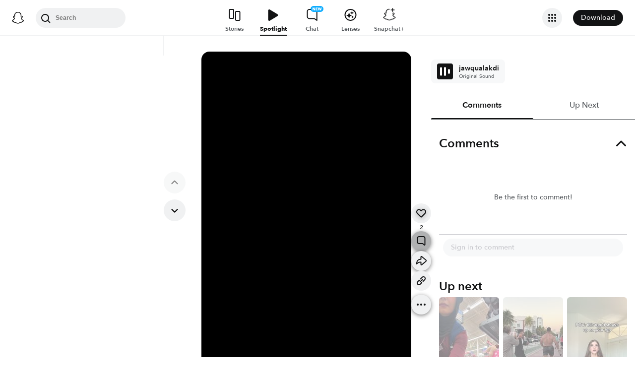

--- FILE ---
content_type: text/html; charset=utf-8
request_url: https://www.snapchat.com/@jaykay2486/spotlight/W7_EDlXWTBiXAEEniNoMPwAAYbXlrZG15a21vAXyqrU70AXyqrUVaAAAAAA?pid=consumer_web&c=Unlock&af_js_web=true
body_size: 57342
content:
<!DOCTYPE html><html prefix="og: https://ogp.me/ns#" lang="en-US" dir="ltr" data-theme="light"><head><meta name="next-head-count" content="0"/><link data-react-helmet="true" rel="preconnect" href="https://cf-st.sc-cdn.net"/><link data-react-helmet="true" rel="preconnect" href="https://bolt-gcdn.sc-cdn.net"/><link data-react-helmet="true" rel="preconnect" href="https://static.snapchat.com"/><link data-react-helmet="true" rel="preload" href="https://cf-st.sc-cdn.net/a/tNqySABJpQoDtu0q59Qon.256.IRZXSOY?mo=GjwaFRoAGgAiBgiOjdepBjIBAUgDUC5gAVoQRGZMYXJnZVRodW1ibmFpbKIBEAiAAiILEgAqB0lSWlhTT1k%3D&amp;uc=46" as="image" type="image/jpeg" fetchpriority="high"/><link data-react-helmet="true" rel="preload" href="https://cf-st.sc-cdn.net/a/tNqySABJpQoDtu0q59Qon.27.IRZXSOY?mo=GlsaFRoAGgAiBgiOjdepBjIBAUgCUC5gAVoQU3BvdGxpZ2h0U2hhcmluZ6IBLwgbEh4KHCABShgKE082IiYjMCoqJC41Nx0sHyJCJyMQ9AMiCxIAKgdJUlpYU09Z&amp;uc=46" as="video"/><link data-react-helmet="true" rel="preload" href="https://static.snapchat.com/fonts/AvenirNext-Bold.woff2" as="font" type="font/woff2" crossorigin="anonymous"/><link data-react-helmet="true" rel="preload" href="https://static.snapchat.com/fonts/AvenirNext-DemiBold.woff2" as="font" type="font/woff2" crossorigin="anonymous"/><link data-react-helmet="true" rel="preload" href="https://static.snapchat.com/fonts/AvenirNext-Medium.woff2" as="font" type="font/woff2" crossorigin="anonymous"/><link data-react-helmet="true" rel="preload" href="https://static.snapchat.com/fonts/AvenirNext-Regular.woff2" as="font" type="font/woff2" crossorigin="anonymous"/><link data-react-helmet="true" rel="canonical" href="https://www.snapchat.com/@snapchat/spotlight/W7_EDlXWTBiXAEEniNoMPwAAYbXlrZG15a21vAXyqrU70AXyqrUVaAAAAAA"/><link data-react-helmet="true" rel="shortcut icon" href="https://static.snapchat.com/favicon.ico"/><meta data-react-helmet="true" property="og:title" content="2 likes | Posted Oct 23, 2021 | Spotlight"/><meta data-react-helmet="true" property="og:type" content="website"/><meta data-react-helmet="true" property="og:url" content="https://www.snapchat.com/spotlight/W7_EDlXWTBiXAEEniNoMPwAAYbXlrZG15a21vAXyqrU70AXyqrUVaAAAAAA"/><meta data-react-helmet="true" property="og:image" content="https://story.snapchat.com/spotlight/W7_EDlXWTBiXAEEniNoMPwAAYbXlrZG15a21vAXyqrU70AXyqrUVaAAAAAA/preview/square.jpeg"/><meta data-react-helmet="true" property="og:image:width" content="1200"/><meta data-react-helmet="true" property="og:image:height" content="628"/><meta data-react-helmet="true" property="og:site_name" content="Snapchat"/><meta data-react-helmet="true" property="og:description" content="#FortunateMonarch #fortunatetarot #hindualacdi"/><meta data-react-helmet="true" property="twitter:card" content="summary_large_image"/><meta data-react-helmet="true" property="twitter:site" content="@Snapchat"/><meta data-react-helmet="true" property="twitter:title" content="2 likes | Posted Oct 23, 2021 | Spotlight"/><meta data-react-helmet="true" property="twitter:image" content="https://story.snapchat.com/spotlight/W7_EDlXWTBiXAEEniNoMPwAAYbXlrZG15a21vAXyqrU70AXyqrUVaAAAAAA/preview/square.jpeg"/><meta data-react-helmet="true" property="twitter:description" content="#FortunateMonarch #fortunatetarot #hindualacdi"/><meta data-react-helmet="true" charSet="UTF-8"/><meta data-react-helmet="true" name="viewport" content="width=device-width, initial-scale=1, maximum-scale=1.0, user-scalable=0"/><meta data-react-helmet="true" name="metrics-page-name" content="Spotlight"/><meta data-react-helmet="true" name="description" content="2 likes. Spotlight from October 23, 2021"/><meta data-react-helmet="true" name="robots" content="max-image-preview:large"/><meta data-react-helmet="true" name="apple-itunes-app" content="app-id=447188370, app-argument=https://www.snapchat.com/spotlight/W7_EDlXWTBiXAEEniNoMPwAAYbXlrZG15a21vAXyqrU70AXyqrUVaAAAAAA"/><script data-react-helmet="true" type="application/ld+json">{"@context":"https://schema.org","@graph":[{"@context":"https://schema.org","@type":"BreadcrumbList","itemListElement":[{"@type":"ListItem","position":1,"name":"Snapchat","item":{"@type":"Thing","id":"https://www.snapchat.com/"}},{"@type":"ListItem","position":2,"name":"Snapchat User","item":{"id":"https://www.snapchat.com/","@type":"Thing","identifier":{"@type":"PropertyValue","propertyID":"userID","value":"c8c44836-1837-402b-af23-c7df3ea92e72"}}},{"@type":"ListItem","position":3,"name":"Spotlight","item":{"id":"https://www.snapchat.com/@snapchat/spotlight/W7_EDlXWTBiXAEEniNoMPwAAYbXlrZG15a21vAXyqrU70AXyqrUVaAAAAAA/","@type":"ItemPage"}}]},{"@context":"https://schema.org","@type":"SocialMediaPosting","headline":"☆EARA☆","description":"☆EARA☆","image":["https://cf-st.sc-cdn.net/a/tNqySABJpQoDtu0q59Qon.256.IRZXSOY?mo=GjwaFRoAGgAiBgiOjdepBjIBAUgDUC5gAVoQRGZMYXJnZVRodW1ibmFpbKIBEAiAAiILEgAqB0lSWlhTT1k%3D\u0026uc=46"],"text":"☆EARA☆","datePublished":"2021-10-23T01:04:14.682Z","keywords":["#FortunateMonarch","#fortunatetarot","#hindualacdi"],"articleBody":"☆EARA☆","comment":[],"commentCount":0,"author":{"@context":"https://schema.org","@type":"Person","name":"Snapchat User","identifier":{"@type":"PropertyValue","propertyID":"userID","value":"43e8efd2-0df5-4f4d-904f-929cc4ab466a"},"description":"An anonymous Snapchat user"},"video":{"@type":"VideoObject","url":"https://www.snapchat.com/@snapchat/spotlight/W7_EDlXWTBiXAEEniNoMPwAAYbXlrZG15a21vAXyqrU70AXyqrUVaAAAAAA","name":"☆EARA☆","description":"☆EARA☆","thumbnailUrl":"https://cf-st.sc-cdn.net/a/tNqySABJpQoDtu0q59Qon.256.IRZXSOY?mo=GjwaFRoAGgAiBgiOjdepBjIBAUgDUC5gAVoQRGZMYXJnZVRodW1ibmFpbKIBEAiAAiILEgAqB0lSWlhTT1k%3D\u0026uc=46","mainEntityOfPage":{"@type":"ItemPage","@id":"https://www.snapchat.com/@snapchat/spotlight/W7_EDlXWTBiXAEEniNoMPwAAYbXlrZG15a21vAXyqrU70AXyqrUVaAAAAAA","name":"☆EARA☆"},"uploadDate":"2021-10-23T01:04:14.682Z","interactionStatistic":[{"@type":"InteractionCounter","interactionType":{"@type":"LikeAction"},"userInteractionCount":2}],"creator":{"@context":"https://schema.org","@type":"Person","name":"Snapchat User","identifier":{"@type":"PropertyValue","propertyID":"userID","value":"24598c8f-1fd7-4bc7-827f-7f11716c8ffb"},"description":"An anonymous Snapchat user"},"width":"540 px","height":"1080 px","isFamilyFriendly":true,"keywords":["#FortunateMonarch","#fortunatetarot","#hindualacdi"],"ineligibleRegion":["TR"],"embeddedTextCaption":"☆EARA☆","contentUrl":"https://cf-st.sc-cdn.net/a/tNqySABJpQoDtu0q59Qon.27.IRZXSOY?mo=GlsaFRoAGgAiBgiOjdepBjIBAUgCUC5gAVoQU3BvdGxpZ2h0U2hhcmluZ6IBLwgbEh4KHCABShgKE082IiYjMCoqJC41Nx0sHyJCJyMQ9AMiCxIAKgdJUlpYU09Z\u0026uc=46","duration":"PT9.73S","encodingFormat":"video/mp4"}}]}</script><script data-react-helmet="true" async="" src="https://www.google-analytics.com/analytics.js"></script><script data-react-helmet="true" async="" src="https://www.googletagmanager.com/gtag/js?id=G-DPDHJB4310"></script><title data-react-helmet="true">Posted 10/23/2021 | Spotlight</title><link rel="preload" href="https://static.snapchat.com/snapchat-dot-com/_next/static/css/cec739128b00fae6.css" as="style"/><link rel="stylesheet" href="https://static.snapchat.com/snapchat-dot-com/_next/static/css/cec739128b00fae6.css" data-n-g=""/><link rel="preload" href="https://static.snapchat.com/snapchat-dot-com/_next/static/css/7c65fa9131d64c3d.css" as="style"/><link rel="stylesheet" href="https://static.snapchat.com/snapchat-dot-com/_next/static/css/7c65fa9131d64c3d.css" data-n-p=""/><link rel="preload" href="https://static.snapchat.com/snapchat-dot-com/_next/static/css/9ce493f48c00b7d6.css" as="style"/><link rel="stylesheet" href="https://static.snapchat.com/snapchat-dot-com/_next/static/css/9ce493f48c00b7d6.css" data-n-p=""/><noscript data-n-css=""></noscript><script defer="" nomodule="" src="https://static.snapchat.com/snapchat-dot-com/_next/static/chunks/polyfills-42372ed130431b0a.js"></script><script src="https://static.snapchat.com/snapchat-dot-com/_next/static/chunks/webpack-f326085e9cb9dd8b.js" defer=""></script><script src="https://static.snapchat.com/snapchat-dot-com/_next/static/chunks/framework-41b02394b273386f.js" defer=""></script><script src="https://static.snapchat.com/snapchat-dot-com/_next/static/chunks/main-2cb1618d8601fcc2.js" defer=""></script><script src="https://static.snapchat.com/snapchat-dot-com/_next/static/chunks/pages/_app-a920c5cc7c7487f2.js" defer=""></script><script src="https://static.snapchat.com/snapchat-dot-com/_next/static/chunks/1dd05252-5e78ef4f262286a1.js" defer=""></script><script src="https://static.snapchat.com/snapchat-dot-com/_next/static/chunks/c4a620d2-4b568c69d5c723ce.js" defer=""></script><script src="https://static.snapchat.com/snapchat-dot-com/_next/static/chunks/7445-ce21c6bf249f899d.js" defer=""></script><script src="https://static.snapchat.com/snapchat-dot-com/_next/static/chunks/195-460abf42cd74d413.js" defer=""></script><script src="https://static.snapchat.com/snapchat-dot-com/_next/static/chunks/6607-42b33f93c437d460.js" defer=""></script><script src="https://static.snapchat.com/snapchat-dot-com/_next/static/chunks/206-8fcaf3ad519e5bb0.js" defer=""></script><script src="https://static.snapchat.com/snapchat-dot-com/_next/static/chunks/7391-9dc25e8bf05447bc.js" defer=""></script><script src="https://static.snapchat.com/snapchat-dot-com/_next/static/chunks/2133-833157c99ae0a91d.js" defer=""></script><script src="https://static.snapchat.com/snapchat-dot-com/_next/static/chunks/2154-109332b2978c5571.js" defer=""></script><script src="https://static.snapchat.com/snapchat-dot-com/_next/static/chunks/1540-b3c064954a8daabf.js" defer=""></script><script src="https://static.snapchat.com/snapchat-dot-com/_next/static/chunks/57-f7b7aa685ecbdbdd.js" defer=""></script><script src="https://static.snapchat.com/snapchat-dot-com/_next/static/chunks/9304-9cdeb54208a9a79b.js" defer=""></script><script src="https://static.snapchat.com/snapchat-dot-com/_next/static/chunks/6067-ff60f954d645d72b.js" defer=""></script><script src="https://static.snapchat.com/snapchat-dot-com/_next/static/chunks/1469-74a28e10777e5a1f.js" defer=""></script><script src="https://static.snapchat.com/snapchat-dot-com/_next/static/chunks/pages/%40%5Busername%5D/spotlight/%5BsnapID%5D-f853862703da32bc.js" defer=""></script><script src="https://static.snapchat.com/snapchat-dot-com/_next/static/g8ZwxsHr9rMrbuTs8v44r/_buildManifest.js" defer=""></script><script src="https://static.snapchat.com/snapchat-dot-com/_next/static/g8ZwxsHr9rMrbuTs8v44r/_ssgManifest.js" defer=""></script></head><body id="root"><div id="__next"><!--$--><div class="ThemeOverrides_spotlightPage__SeV_8"><main class="PageFrame_pageFrame__LST7x" data-testid="page-frame"><div class="mobileOnly"><div class="MobileNavigation_mobileNavContainer__sHdtl" data-testid="mobile-nav-top"><div class="MobileNav_root__G_djL root_root__hNi_E"><button aria-label="Open Mobile Navigation" data-testid="mobile-menu-trigger" class="IconButton_button__jNRkw" type="button"><span class="MenuTrigger_hamburger__xlBxe"><span class="MenuTrigger_bun__dY4Mt"></span><span class="MenuTrigger_burger__dakSQ"></span><span class="MenuTrigger_bun__dY4Mt"></span></span></button><div data-testid="mobile-nav-menu-wrapper" class="MobileNav_menuContainer__9XK_U"><nav aria-label="Mobile Global Navigation" class="Menu_container__I_uJV" data-testid="ConsumerNav_Mobile"><header aria-label="Mobile Global Navigation" class="Menu_header__b2quh"><div class="Menu_headerLeft__UQJTS"><button data-testid="mobile-menu-close-button" aria-label="Mobile Global Navigation" type="button" class="Menu_closeButton__2NKsu"><svg width="24" height="24" viewBox="0 0 24 24" fill="#000000" xmlns="http://www.w3.org/2000/svg"><path fill-rule="evenodd" clip-rule="evenodd" d="M18.3931 19.8023L4.19312 5.61234L5.60683 4.19763L19.8068 18.3876L18.3931 19.8023Z"></path><path fill-rule="evenodd" clip-rule="evenodd" d="M19.8068 5.61234L5.60683 19.8023L4.19312 18.3876L18.3931 4.19763L19.8068 5.61234Z"></path></svg></button></div><a href="https://www.snapchat.com/" aria-label="Mobile Global Navigation" class="SnapButton_container__zPo2d" title="Snapchat" data-testid="ConsumerNav_ImageIcon"><svg width="32" height="32" xmlns="http://www.w3.org/2000/svg" fill="none" viewBox="0 0 38 38" data-testid="GhostIconFilled"><path d="M35.8336 26.7701C35.6786 26.2535 34.9294 25.8918 34.9294 25.8918C34.8623 25.8505 34.7951 25.8195 34.7434 25.7936C33.4983 25.1943 32.3978 24.471 31.473 23.6495C30.7291 22.9882 30.0884 22.2649 29.5769 21.49C28.9518 20.5497 28.6573 19.7592 28.5333 19.3355C28.461 19.0565 28.4765 18.948 28.5333 18.8034C28.585 18.6846 28.7245 18.5657 28.7968 18.5141C29.2153 18.2196 29.8921 17.7804 30.3054 17.5118C30.6619 17.2793 30.9719 17.0778 31.1527 16.9538C31.7365 16.5456 32.1344 16.1323 32.372 15.6828C32.6768 15.1042 32.713 14.4635 32.4753 13.8384C32.155 12.9911 31.3645 12.4848 30.3622 12.4848C30.1401 12.4848 29.9076 12.5106 29.6803 12.5571C29.1068 12.6811 28.5591 12.8878 28.1045 13.0634C28.0735 13.0789 28.0373 13.0531 28.0373 13.0169C28.0838 11.8855 28.1407 10.3665 28.0167 8.9199C27.903 7.61278 27.6343 6.51232 27.1952 5.55135C26.7509 4.58522 26.1826 3.87225 25.7279 3.36076C25.2991 2.86995 24.55 2.14664 23.4133 1.49566C21.8169 0.581195 19.9983 0.116211 18.0092 0.116211C16.0253 0.116211 14.2118 0.581195 12.6102 1.4905C11.4116 2.17764 10.6418 2.95261 10.2905 3.3556C9.84097 3.87225 9.26749 4.58522 8.82317 5.54619C8.38402 6.50715 8.11536 7.60761 8.0017 8.91473C7.8777 10.3614 7.92937 11.7615 7.98103 13.0118C7.98103 13.0479 7.94487 13.0738 7.91387 13.0583C7.45922 12.8826 6.91157 12.6759 6.33809 12.5519C6.11076 12.5003 5.88344 12.4796 5.65611 12.4796C4.65382 12.4796 3.86334 12.9859 3.54302 13.8332C3.30536 14.4635 3.34153 15.099 3.64635 15.6777C3.88401 16.1271 4.28183 16.5405 4.86564 16.9486C5.04647 17.0726 5.35646 17.2741 5.71295 17.5066C6.1211 17.7701 6.77724 18.1937 7.19573 18.4934C7.24739 18.5296 7.42305 18.6639 7.47988 18.8034C7.54188 18.9532 7.55221 19.0617 7.47472 19.3562C7.34555 19.785 7.05107 20.5652 6.43625 21.49C5.92477 22.2649 5.28413 22.9882 4.54015 23.6495C3.61019 24.471 2.50972 25.1943 1.26977 25.7936C1.21294 25.8195 1.14061 25.8556 1.06311 25.9021C0.985611 25.9486 0.319134 26.2793 0.179639 26.7701C-0.0270202 27.4934 0.520627 28.1702 1.08894 28.537C2.00858 29.1312 3.1297 29.4515 3.78068 29.622C3.96151 29.6685 4.12683 29.715 4.27666 29.7615C4.36966 29.7925 4.60215 29.8803 4.70548 30.0095C4.82948 30.1697 4.84498 30.3711 4.89147 30.5985C4.96381 30.9808 5.12397 31.4509 5.59412 31.7764C6.11076 32.1329 6.77208 32.1588 7.60388 32.1898C8.47702 32.2208 9.56198 32.2673 10.8019 32.6754C11.3754 32.8666 11.8972 33.1869 12.5017 33.5589C13.7623 34.3338 15.3329 35.3 18.0143 35.3C20.6958 35.3 22.2767 34.3287 23.5477 33.5537C24.147 33.1869 24.6636 32.8666 25.2268 32.6806C26.4667 32.2724 27.5517 32.2311 28.4248 32.1949C29.2566 32.1639 29.9179 32.1381 30.4346 31.7816C30.9409 31.4354 31.0856 30.9136 31.1527 30.521C31.1889 30.3298 31.2147 30.1542 31.3232 30.0095C31.4162 29.8855 31.6332 29.8028 31.7365 29.7667C31.8915 29.7202 32.0569 29.6737 32.248 29.622C32.899 29.4463 33.7101 29.2449 34.7021 28.6817C35.8749 28.0101 35.9576 27.1783 35.8336 26.7701Z" fill="white"></path><path fill-rule="evenodd" clip-rule="evenodd" d="M36.5235 25.9461C37.097 26.2664 37.5982 26.6487 37.8617 27.3669C38.1613 28.1677 37.9805 29.0821 37.2572 29.8571L37.2468 29.8675C36.9885 30.1619 36.6527 30.4203 36.2291 30.6528C35.2681 31.1849 34.4569 31.4381 33.8215 31.6137C33.7026 31.6499 33.4753 31.7326 33.372 31.8204C33.2274 31.9443 33.1671 32.1036 33.0919 32.3021C33.0354 32.4512 32.9706 32.6225 32.8553 32.8175C32.6073 33.2412 32.3025 33.5202 32.0545 33.6907C31.2737 34.23 30.401 34.2638 29.4719 34.2997L29.4558 34.3003C28.6085 34.3313 27.6527 34.3675 26.5626 34.7291C26.1428 34.8674 25.6994 35.1379 25.1872 35.4503C25.1636 35.4647 25.1399 35.4792 25.1159 35.4938C23.8037 36.2997 22.0006 37.4054 19.004 37.4054C16.0116 37.4054 14.2248 36.3079 12.913 35.5023L12.9075 35.4989C12.3651 35.1631 11.8949 34.8738 11.4403 34.724C10.345 34.3623 9.38916 34.3261 8.54703 34.2951L8.53096 34.2945C7.60183 34.2586 6.72909 34.2249 5.94829 33.6855C5.73129 33.5408 5.47297 33.3083 5.24564 32.9725C5.06076 32.7066 4.97644 32.4816 4.90565 32.2928C4.83204 32.0964 4.77306 31.939 4.63083 31.8152C4.51717 31.7171 4.25885 31.6344 4.15035 31.6034C3.52004 31.4277 2.71407 31.1746 1.77377 30.6528C1.37595 30.4306 1.05563 30.1929 0.802467 29.9191C0.0326611 29.1286 -0.168832 28.1935 0.135991 27.3669C0.479982 26.4363 1.22301 26.0629 2.00197 25.6715C2.13556 25.6044 2.27021 25.5367 2.40408 25.4656C4.12968 24.5305 5.4833 23.3577 6.42877 21.9731C6.74392 21.5081 6.97125 21.0844 7.12624 20.7383C7.21407 20.4851 7.21407 20.3508 7.15208 20.2216C7.10041 20.1131 6.94025 19.9943 6.89375 19.9633C6.65756 19.8058 6.41473 19.6484 6.22122 19.5229C6.17346 19.4919 6.12869 19.4629 6.08778 19.4363C5.70546 19.1883 5.40581 18.992 5.20948 18.8577C4.47584 18.3462 3.96436 17.8037 3.64403 17.1941C3.19455 16.3364 3.13772 15.3548 3.48387 14.4352C3.96952 13.159 5.17848 12.3634 6.64059 12.3634C6.94542 12.3634 7.25541 12.3944 7.56023 12.4616C7.59898 12.4719 7.63902 12.4809 7.67906 12.49C7.7191 12.499 7.75914 12.5081 7.79789 12.5184C7.78239 11.6504 7.80305 10.7256 7.88055 9.81632C8.15438 6.6286 9.27034 4.95466 10.438 3.62171C10.9236 3.06889 11.7657 2.25259 13.0419 1.52411C14.814 0.511482 16.8134 0 18.9937 0C21.1791 0 23.1837 0.511482 24.9506 1.52411C26.2164 2.25259 27.0637 3.06373 27.5494 3.62171C28.717 4.95466 29.8329 6.62343 30.1068 9.81632C30.1843 10.7205 30.2049 11.6504 30.1894 12.5184L30.1894 12.5184C30.2669 12.4977 30.3444 12.4771 30.4271 12.4616C30.7371 12.3996 31.0419 12.3634 31.3467 12.3634C32.814 12.3634 34.0178 13.159 34.5034 14.4352C34.8496 15.36 34.7928 16.3364 34.3433 17.1941C34.023 17.8037 33.5115 18.3462 32.7778 18.8577C32.6075 18.9773 32.347 19.1462 32.0219 19.357C31.9821 19.3828 31.9413 19.4093 31.8995 19.4363C31.8112 19.4945 31.7039 19.5644 31.5868 19.6407C31.4232 19.7473 31.2402 19.8665 31.0626 19.984C31.0006 20.0305 30.8817 20.1286 30.8352 20.2216C30.7784 20.3405 30.7732 20.4748 30.8559 20.7124C31.0161 21.0638 31.2434 21.4977 31.5689 21.9731C32.535 23.3887 33.9248 24.5821 35.7124 25.5276C35.8881 25.6154 36.0637 25.7033 36.2342 25.7911C36.3169 25.8324 36.415 25.8841 36.5235 25.9461ZM32.9783 29.6387C33.5905 29.4749 34.3148 29.2811 35.201 28.7929C36.2343 28.2194 35.6505 27.868 35.294 27.7027C29.4145 24.856 28.4742 20.4593 28.4329 20.1287C28.4311 20.1134 28.4293 20.0983 28.4275 20.0833C28.3827 19.7118 28.3464 19.4104 28.7636 19.023C29.046 18.7615 29.9877 18.1515 30.7288 17.6714C31.0856 17.4403 31.3959 17.2393 31.5638 17.1218C32.4214 16.5276 32.7986 15.9283 32.5196 15.1947C32.3284 14.6883 31.8531 14.4972 31.352 14.4972C31.197 14.4972 31.042 14.5179 30.887 14.5489C30.3273 14.6688 29.7768 14.8839 29.3117 15.0656C28.9954 15.1892 28.7186 15.2974 28.5052 15.3497C28.4329 15.3652 28.3657 15.3755 28.3089 15.3755C28.0299 15.3755 27.9266 15.2515 27.9473 14.9105C27.9491 14.8819 27.9511 14.8526 27.953 14.8225C28.022 13.771 28.1495 11.8258 27.9938 10.0075C27.7716 7.4346 26.9398 6.15848 25.953 5.02702C25.4828 4.48454 23.2664 2.13379 18.9989 2.13379C14.7417 2.13379 12.5201 4.48454 12.0448 5.02702C11.058 6.15331 10.2262 7.4346 10.0041 10.0075C9.8551 11.747 9.96981 13.6026 10.0365 14.6808C10.0415 14.7619 10.0462 14.8386 10.0506 14.9105C10.0712 15.236 9.96789 15.3755 9.6889 15.3755C9.6269 15.3755 9.5649 15.3652 9.49257 15.3497C9.27312 15.298 8.98647 15.1864 8.65874 15.0587C8.19948 14.8798 7.65955 14.6695 7.11082 14.5489C6.961 14.5179 6.80083 14.4972 6.64584 14.4972C6.14469 14.4972 5.66937 14.6883 5.47821 15.1947C5.19922 15.9283 5.57638 16.5224 6.43401 17.1218C6.59031 17.2296 6.87002 17.4107 7.19574 17.6217C7.94673 18.108 8.94236 18.7528 9.23425 19.023C9.66041 19.4091 9.6195 19.7173 9.56949 20.094C9.56797 20.1055 9.56643 20.117 9.5649 20.1287C9.52357 20.4593 8.58844 24.856 2.70381 27.7027C2.35766 27.868 1.77384 28.2194 2.80714 28.7929C3.695 29.2848 4.42192 29.4782 5.03532 29.6413C5.54272 29.7763 5.97245 29.8906 6.35135 30.1361C6.73707 30.3849 6.79163 30.7894 6.84226 31.1648C6.88522 31.4833 6.92535 31.7808 7.16249 31.9444C7.43801 32.1348 7.94856 32.1543 8.63644 32.1805C9.53514 32.2148 10.7365 32.2606 12.112 32.7142C12.7969 32.9408 13.3925 33.3067 14.0199 33.6922C15.2523 34.4493 16.6075 35.282 19.0041 35.282C21.3974 35.282 22.7667 34.4423 24.003 33.6841C24.6296 33.2999 25.2219 32.9366 25.8962 32.7142C27.2716 32.2606 28.473 32.2148 29.3717 32.1805C30.0596 32.1543 30.5701 32.1348 30.8457 31.9444C31.0858 31.778 31.1257 31.4792 31.1683 31.1602C31.2183 30.7861 31.2719 30.3844 31.6568 30.1361C32.0389 29.89 32.4699 29.7747 32.9783 29.6387Z" fill="black"></path></svg></a><div class="Menu_headerRight__rcrx_"></div></header><section aria-label="Mobile Global Navigation" class="Menu_section__gxdlF"><ul class="Menu_ul___4Je9"><li class="Menu_li__Eu37r"><details class="Details_details__vY62P" open="" data-label="Features" title="Features"><summary class="Details_summary__HdHRM">Features<!-- --> <span class="Details_arrow__eNymd"><svg width="13" height="9" viewBox="0 0 13 9" fill="none" xmlns="http://www.w3.org/2000/svg"><path fill-rule="evenodd" clip-rule="evenodd" d="M6.56131 5.67705L11.2721 0.966309L12.4506 2.14482L6.56131 8.03408L0.672049 2.14482L1.85056 0.966308L6.56131 5.67705Z" fill="#3A3E41"></path></svg></span></summary><div class="Details_indentChildren__IE4Up"><ul class="Menu_ul___4Je9"><li class="Menu_li__Eu37r"><a aria-label="DISCOVER_HOME_PAGE" data-label="DISCOVER_HOME_PAGE" href="https://www.snapchat.com/discover" class="Menu_navItemLink__MwV_Q" title="Stories">Stories</a></li><li class="Menu_li__Eu37r"><a aria-label="SPOTLIGHT" data-label="SPOTLIGHT" href="https://www.snapchat.com/spotlight" class="Menu_navItemLink__MwV_Q" title="Spotlight">Spotlight</a></li><li class="Menu_li__Eu37r"><a aria-label="LENS_HOME_PAGE" data-label="LENS_HOME_PAGE" href="https://link.snapchat.com/lens_explorer/category" class="Menu_navItemLink__MwV_Q" title="Lenses">Lenses</a></li></ul></div></details></li><li class="Menu_li__Eu37r"><a aria-label="ACCOUNTS" data-label="ACCOUNTS" href="https://accounts.snapchat.com" class="Menu_topLevelLink__9Um3x" title="Accounts">Accounts</a></li><li class="Menu_li__Eu37r"><a aria-label="SNAPCHAT_PLUS" data-label="SNAPCHAT_PLUS" href="https://www.snapchat.com/plus" class="Menu_topLevelLink__9Um3x" title="Snapchat Plus">Snapchat Plus</a></li><li class="Menu_li__Eu37r"><a aria-label="SNAPCHAT_SUPPORT" data-label="SNAPCHAT_SUPPORT" href="https://help.snapchat.com" class="Menu_topLevelLink__9Um3x" title="Support">Support</a></li><li class="Menu_li__Eu37r"><a aria-label="ADS" data-label="ADS" href="https://forbusiness.snapchat.com" class="Menu_topLevelLink__9Um3x" title="Ads">Ads</a></li><li class="Menu_li__Eu37r"><a aria-label="DOWNLOAD" data-label="DOWNLOAD" href="https://www.snapchat.com/download/" class="Menu_topLevelLink__9Um3x" title="Download">Download</a></li><li class="Menu_underlinedItem__yLMSr Menu_li__Eu37r"><a aria-label="COOKIE_POLICY" data-label="COOKIE_POLICY" href="https://snap.com/en-US/cookie-policy" class="Menu_topLevelLink__9Um3x" title="Cookie Policy">Cookie Policy</a></li><li class="Menu_underlinedItem__yLMSr Menu_li__Eu37r"><a aria-label="PRIVACY_POLICY" data-label="PRIVACY_POLICY" href="https://snap.com/privacy/privacy-policy" class="Menu_topLevelLink__9Um3x" title="Privacy Policy">Privacy Policy</a></li><li class="Menu_underlinedItem__yLMSr Menu_li__Eu37r"><a aria-label="TERMS_OF_SERVICE" data-label="TERMS_OF_SERVICE" href="https://values.snap.com/privacy/privacy-policy/chd-privacy-policy" class="Menu_topLevelLink__9Um3x" title="Consumer Health Privacy">Consumer Health Privacy</a></li><li class="Menu_underlinedItem__yLMSr Menu_li__Eu37r"><a aria-label="PRIVACY_AND_SAFETY" data-label="PRIVACY_AND_SAFETY" href="https://values.snap.com" class="Menu_topLevelLink__9Um3x" title="Privacy and Safety">Privacy and Safety</a></li><li class="Menu_underlinedItem__yLMSr Menu_li__Eu37r"><a aria-label="YOUR_PRIVACY_CHOICES" data-label="YOUR_PRIVACY_CHOICES" href="https://help.snapchat.com/hc/articles/11399265637012?utm_source=snapchat_com&amp;utm_medium=global_footer&amp;utm_campaign=privacy_choices" class="Menu_topLevelLink__9Um3x" title="Your Privacy Choices">Your Privacy Choices</a></li><li><div><label for="localeSelector" class="LocaleSelector_label__VK1q4">Language</label><select name="localeSelector" class="LocaleSelector_localeSelector__Vx_te" data-testid="localeSelector"><option value="ar">العَرَبِية</option><option value="bn-BD">বাংলা(বাংলাদেশ)</option><option value="bn-IN">বাংলা (ভারত)</option><option value="da-DK">Dansk</option><option value="de-DE">Deutsch</option><option value="el-GR">Ελληνικά</option><option value="en-GB">English (UK)</option><option value="en-US" selected="">English (US)</option><option value="es">Español</option><option value="es-AR">Español (Argentine)</option><option value="es-ES">Español (España)</option><option value="es-MX">Español (México)</option><option value="fi-FI">Suomi</option><option value="fil-PH">Filipino</option><option value="fr-FR">Français</option><option value="gu-IN">ગુજરાતી</option><option value="hi-IN">हिंदी</option><option value="id-ID">Bahasa Indonesia</option><option value="it-IT">Italiano</option><option value="ja-JP">日本語</option><option value="kn-IN">ಕನ್ನಡ (India)</option><option value="ko-KR">한국어</option><option value="ml-IN">മലയാളം</option><option value="mr-IN">मराठी</option><option value="ms-MY">Bahasa Melayu</option><option value="nb-NO">Norsk</option><option value="nl-NL">Nederlands</option><option value="pa">ਪੰਜਾਬੀ</option><option value="pl-PL">Polski</option><option value="pt-BR">Português (Brasil)</option><option value="pt-PT">Português (Portugal)</option><option value="ro-RO">Română</option><option value="ru-RU">Русский</option><option value="sv-SE">Svenska</option><option value="ta-IN">தமிழ்</option><option value="te-IN">తెలుగు</option><option value="th-TH">ภาษาไทย (ประเทศไทย)</option><option value="tr-TR">Türkçe</option><option value="ur-PK">اردو</option><option value="vi-VN">Tiếng Việt</option><option value="zh-Hans">中文（简体）</option><option value="zh-Hant">中文（繁體）</option></select></div></li></ul></section><aside aria-label="Mobile Global Navigation" class="Menu_exploreMoreSites__ei5mk Menu_section__gxdlF"><div class="Menu_bottomTitle__xSiQL"><h5 class="Heading_h500Emphasis__DpJjn">Explore More Sites</h5></div><details class="Details_details__vY62P" data-label="Business" title="Business"><summary class="Details_summary__HdHRM">Business<!-- --> <span class="Details_arrow__eNymd"><svg width="13" height="9" viewBox="0 0 13 9" fill="none" xmlns="http://www.w3.org/2000/svg"><path fill-rule="evenodd" clip-rule="evenodd" d="M6.56131 5.67705L11.2721 0.966309L12.4506 2.14482L6.56131 8.03408L0.672049 2.14482L1.85056 0.966308L6.56131 5.67705Z" fill="#3A3E41"></path></svg></span></summary><div class=""><ul class="Menu_ul___4Je9"><li class="Menu_li__Eu37r"><a aria-label="FOR_BUSINESS" data-label="FOR_BUSINESS" href="https://forbusiness.snapchat.com/?utm_source=www_snapchat_com&amp;utm_medium=referral&amp;utm_campaign=internal_referral&amp;utm_content=global_nav_link" class="Menu_navItemLink__MwV_Q" title="For Business">For Business</a></li><li class="Menu_li__Eu37r"><a aria-label="ADS_MANAGER" data-label="ADS_MANAGER" href="https://ads.snapchat.com" class="Menu_navItemLink__MwV_Q" title="Ads Manager">Ads Manager</a></li><li class="Menu_li__Eu37r"><a aria-label="SNAP_PUBLISHER" data-label="SNAP_PUBLISHER" href="https://snappublisher.snapchat.com" class="Menu_navItemLink__MwV_Q" title="Snap Publisher">Snap Publisher</a></li><li class="Menu_li__Eu37r"><a aria-label="BUSINESS_SUPPORT" data-label="BUSINESS_SUPPORT" href="https://businesshelp.snapchat.com" class="Menu_navItemLink__MwV_Q" title="Business Support">Business Support</a></li><li class="Menu_li__Eu37r"><a aria-label="PUBLIC_PROFILES_FOR_BUSINESS" data-label="PUBLIC_PROFILES_FOR_BUSINESS" href="https://forbusiness.snapchat.com/public-profiles" class="Menu_navItemLink__MwV_Q" title="Public Profiles for Business">Public Profiles for Business</a></li></ul></div></details><details class="Details_details__vY62P" data-label="Snap AR" title="Snap AR"><summary class="Details_summary__HdHRM">Snap AR<!-- --> <span class="Details_arrow__eNymd"><svg width="13" height="9" viewBox="0 0 13 9" fill="none" xmlns="http://www.w3.org/2000/svg"><path fill-rule="evenodd" clip-rule="evenodd" d="M6.56131 5.67705L11.2721 0.966309L12.4506 2.14482L6.56131 8.03408L0.672049 2.14482L1.85056 0.966308L6.56131 5.67705Z" fill="#3A3E41"></path></svg></span></summary><div class=""><ul class="Menu_ul___4Je9"><li class="Menu_li__Eu37r"><a aria-label="SNAP_AR" data-label="SNAP_AR" href="https://ar.snap.com" class="Menu_navItemLink__MwV_Q" title="Business">Business</a></li><li class="Menu_li__Eu37r"><a aria-label="LENS_STUDIO" data-label="LENS_STUDIO" href="https://ar.snap.com/lens-studio" class="Menu_navItemLink__MwV_Q" title="Lens Studio">Lens Studio</a></li><li class="Menu_li__Eu37r"><a aria-label="LENS_WEB_BUILDER" data-label="LENS_WEB_BUILDER" href="https://ar.snap.com/lens-web-builder" class="Menu_navItemLink__MwV_Q" title="Lens Web Builder">Lens Web Builder</a></li><li class="Menu_li__Eu37r"><a aria-label="CAMERA_KIT" data-label="CAMERA_KIT" href="https://ar.snap.com/camera-kit" class="Menu_navItemLink__MwV_Q" title="Camera Kit">Camera Kit</a></li></ul></div></details><details class="Details_details__vY62P" data-label="Pixy" title="Pixy"><summary class="Details_summary__HdHRM">Pixy<!-- --> <span class="Details_arrow__eNymd"><svg width="13" height="9" viewBox="0 0 13 9" fill="none" xmlns="http://www.w3.org/2000/svg"><path fill-rule="evenodd" clip-rule="evenodd" d="M6.56131 5.67705L11.2721 0.966309L12.4506 2.14482L6.56131 8.03408L0.672049 2.14482L1.85056 0.966308L6.56131 5.67705Z" fill="#3A3E41"></path></svg></span></summary><div class=""><ul class="Menu_ul___4Je9"><li class="Menu_li__Eu37r"><a aria-label="SHOP_PIXY" data-label="SHOP_PIXY" href="https://pixy.com" class="Menu_navItemLink__MwV_Q" title="Shop Pixy">Shop Pixy</a></li><li class="Menu_li__Eu37r"><a aria-label="PIXY_SUPPORT" data-label="PIXY_SUPPORT" href="https://support.pixy.com" class="Menu_navItemLink__MwV_Q" title="Pixy Support">Pixy Support</a></li></ul></div></details><details class="Details_details__vY62P" data-label="Snap Inc." title="Snap Inc."><summary class="Details_summary__HdHRM">Snap Inc.<!-- --> <span class="Details_arrow__eNymd"><svg width="13" height="9" viewBox="0 0 13 9" fill="none" xmlns="http://www.w3.org/2000/svg"><path fill-rule="evenodd" clip-rule="evenodd" d="M6.56131 5.67705L11.2721 0.966309L12.4506 2.14482L6.56131 8.03408L0.672049 2.14482L1.85056 0.966308L6.56131 5.67705Z" fill="#3A3E41"></path></svg></span></summary><div class=""><ul class="Menu_ul___4Je9"><li class="Menu_li__Eu37r"><a aria-label="SNAP_INC" data-label="SNAP_INC" href="https://snap.com" class="Menu_navItemLink__MwV_Q" title="Snap Inc.">Snap Inc.</a></li><li class="Menu_li__Eu37r"><a aria-label="INVESTORS" data-label="INVESTORS" href="https://investor.snap.com" class="Menu_navItemLink__MwV_Q" title="Investors">Investors</a></li><li class="Menu_li__Eu37r"><a aria-label="CAREERS" data-label="CAREERS" href="https://careers.snap.com" class="Menu_navItemLink__MwV_Q" title="Careers">Careers</a></li><li class="Menu_li__Eu37r"><a aria-label="NEWS" data-label="NEWS" href="https://newsroom.snap.com" class="Menu_navItemLink__MwV_Q" title="News">News</a></li><li class="Menu_li__Eu37r"><a aria-label="SAFETY_IMPACT" data-label="SAFETY_IMPACT" href="https://snap.com/safety-and-impact" class="Menu_navItemLink__MwV_Q" title="Safety &amp; Impact">Safety &amp; Impact</a></li><li class="Menu_li__Eu37r"><a aria-label="CITIZEN_SNAP" data-label="CITIZEN_SNAP" href="https://citizen.snap.com" class="Menu_navItemLink__MwV_Q" title="CitizenSnap">CitizenSnap</a></li><li class="Menu_li__Eu37r"><a aria-label="BITMOJI" data-label="BITMOJI" href="https://www.bitmoji.com" class="Menu_navItemLink__MwV_Q" title="Bitmoji">Bitmoji</a></li></ul></div></details><details class="Details_details__vY62P" data-label="Creators" title="Creators"><summary class="Details_summary__HdHRM">Creators<!-- --> <span class="Details_arrow__eNymd"><svg width="13" height="9" viewBox="0 0 13 9" fill="none" xmlns="http://www.w3.org/2000/svg"><path fill-rule="evenodd" clip-rule="evenodd" d="M6.56131 5.67705L11.2721 0.966309L12.4506 2.14482L6.56131 8.03408L0.672049 2.14482L1.85056 0.966308L6.56131 5.67705Z" fill="#3A3E41"></path></svg></span></summary><div class=""><ul class="Menu_ul___4Je9"><li class="Menu_li__Eu37r"><a aria-label="CREATOR_HUB" data-label="CREATOR_HUB" href="https://creators.snap.com" class="Menu_navItemLink__MwV_Q" title="Creator Hub">Creator Hub</a></li><li class="Menu_li__Eu37r"><a aria-label="POST_TO_SPOTLIGHT" data-label="POST_TO_SPOTLIGHT" href="https://my.snapchat.com/?utm_source=consumer_web&amp;utm_content=nav_submenu_post_button" class="Menu_navItemLink__MwV_Q" title="Post to Spotlight">Post to Spotlight</a></li></ul></div></details><details class="Details_details__vY62P" data-label="Developers" title="Developers"><summary class="Details_summary__HdHRM">Developers<!-- --> <span class="Details_arrow__eNymd"><svg width="13" height="9" viewBox="0 0 13 9" fill="none" xmlns="http://www.w3.org/2000/svg"><path fill-rule="evenodd" clip-rule="evenodd" d="M6.56131 5.67705L11.2721 0.966309L12.4506 2.14482L6.56131 8.03408L0.672049 2.14482L1.85056 0.966308L6.56131 5.67705Z" fill="#3A3E41"></path></svg></span></summary><div class=""><ul class="Menu_ul___4Je9"><li class="Menu_li__Eu37r"><a aria-label="FOR_DEVELOPERS" data-label="FOR_DEVELOPERS" href="https://developers.snap.com" class="Menu_navItemLink__MwV_Q" title="For Developers">For Developers</a></li><li class="Menu_li__Eu37r"><a aria-label="PLAYCANVAS" data-label="PLAYCANVAS" href="https://playcanvas.com" class="Menu_navItemLink__MwV_Q" title="PlayCanvas">PlayCanvas</a></li><li class="Menu_li__Eu37r"><a aria-label="MARKETING_API" data-label="MARKETING_API" href="https://marketingapi.snapchat.com" class="Menu_navItemLink__MwV_Q" title="Marketing API">Marketing API</a></li></ul></div></details><details class="Details_details__vY62P" data-label="Spectacles" title="Spectacles"><summary class="Details_summary__HdHRM">Spectacles<!-- --> <span class="Details_arrow__eNymd"><svg width="13" height="9" viewBox="0 0 13 9" fill="none" xmlns="http://www.w3.org/2000/svg"><path fill-rule="evenodd" clip-rule="evenodd" d="M6.56131 5.67705L11.2721 0.966309L12.4506 2.14482L6.56131 8.03408L0.672049 2.14482L1.85056 0.966308L6.56131 5.67705Z" fill="#3A3E41"></path></svg></span></summary><div class=""><ul class="Menu_ul___4Je9"><li class="Menu_li__Eu37r"><a aria-label="SNAP_INC" data-label="SNAP_INC" href="https://www.spectacles.com" class="Menu_navItemLink__MwV_Q" title="Spectacles">Spectacles</a></li><li class="Menu_li__Eu37r"><a aria-label="CAREERS" data-label="CAREERS" href="https://www.spectacles.com/creators" class="Menu_navItemLink__MwV_Q" title="Creators">Creators</a></li><li class="Menu_li__Eu37r"><a aria-label="NEWS" data-label="NEWS" href="https://support.spectacles.com" class="Menu_navItemLink__MwV_Q" title="Spectacles Support">Spectacles Support</a></li></ul></div></details></aside></nav></div><div data-testid="Search_Bar" class="MobileNav_searchBar__0Lx_b"><div class="SearchInput_container__1MVbl SearchInput_expandOnFocus__1VfQU" data-testid="searchInputContainer"><span class="SearchInput_inputIcon__ueyWX" data-testid="searchInputIcon"><svg width="24" height="24" viewBox="0 0 24 24" fill="none" xmlns="http://www.w3.org/2000/svg"><path fill-rule="evenodd" clip-rule="evenodd" d="M10 4C6.68629 4 4 6.68629 4 10C4 13.3137 6.68629 16 10 16C13.3137 16 16 13.3137 16 10C16 6.68629 13.3137 4 10 4ZM2 10C2 5.58172 5.58172 2 10 2C14.4183 2 18 5.58172 18 10C18 14.4183 14.4183 18 10 18C5.58172 18 2 14.4183 2 10Z" fill="#121314"></path><path d="M15.7027 14.2897L14.2885 15.7039L19.2877 20.7032L20.7019 19.289L15.7027 14.2897Z" fill="#121314"></path></svg></span><input type="text" placeholder="Search" class="SearchInput_searchInput__bE89d Heading_h700Emphasis__giIwc" data-testid="searchInputBox" value=""/></div></div></div></div><div class="MobileNavigation_mobileNavV2Displayed__8eAT_ MobileNavigation_navV2Container__oXcCl MobileNavigation_mobileViewBottom__6v2_j" data-testid="mobile-nav-bottom"><nav class="MobileNav_nav__lPEKD root_root__hNi_E" aria-label="Mobile navigation widget"><ul class="MobileNav_linkList__PVDG9"><li class="MobileNav_item__zDIjr"><a href="https://www.snapchat.com/web?ref=web_nav_chat_icon" aria-label="CHAT" class="MobileNavItem_link__IJ0qB" target="_blank" rel="noopener"><span class="MobileNavItem_content__U3fgp"><span class="MobileNavItem_icon__x3b4i"><svg width="21" height="23" viewBox="0 0 22 24" fill="none" xmlns="http://www.w3.org/2000/svg" class="ConsumerNavIcon_v2Icon__XRPcu" aria-describedby="chat-title-id"><title id="chat-title-id">Try the new Snapchat on web to chat</title><path d="M21.6667 20.4743V22.9763C21.6667 23.5417 21.1891 24 20.6 24C20.3811 24 20.1676 23.9354 19.9883 23.8149L15.0161 20.4743H5.66667C2.72115 20.4743 0.333336 18.1827 0.333336 15.3557V5.11858C0.333336 2.29167 2.72115 0 5.66667 0H16.3333C19.2789 0 21.6667 2.29167 21.6667 5.11858V20.4743Z" class="ConsumerNavIcon_ba__yePRv"></path></svg></span><span class="MobileNavItem_text__mcv17">Chat</span></span></a></li><li class="MobileNav_item__zDIjr"><a href="https://link.snapchat.com/lens_explorer/category" aria-label="LENS_HOME_PAGE" class="MobileNavItem_link__IJ0qB" target="" rel="noopener"><span class="MobileNavItem_content__U3fgp"><span class="MobileNavItem_icon__x3b4i"><svg width="35" height="34" viewBox="0 -5 25 24" fill="none" xmlns="http://www.w3.org/2000/svg" class="ConsumerNavIcon_v2Icon__XRPcu" aria-describedby="lens-icon-title"><title id="lens-icon-title">Try out Lenses and Filters on Snapchat</title><path d="M9.64585 18.4148C9.31179 18.4148 9.1377 18.2158 9.03889 17.9197C8.74091 17.0157 8.41939 16.1117 8.13395 15.2077C8.04769 14.9226 7.91125 14.7738 7.62581 14.6751C6.73341 14.4025 5.84101 14.0813 4.94862 13.7961C4.63809 13.6974 4.40283 13.5486 4.40283 13.1898C4.40283 12.831 4.65063 12.6822 4.94862 12.5835C5.84101 12.2984 6.73341 11.9897 7.62581 11.7046C7.8987 11.6184 8.03515 11.4946 8.12141 11.2095C8.40685 10.3055 8.72836 9.40152 9.02635 8.49752C9.12515 8.18732 9.29924 7.96484 9.64585 7.96484C9.96893 7.97738 10.1289 8.19985 10.2293 8.48499C10.5147 9.36392 10.8237 10.2303 11.0966 11.1233C11.1954 11.457 11.382 11.6184 11.7035 11.7171C12.5708 11.9897 13.4397 12.2874 14.307 12.571C14.6175 12.6697 14.8528 12.831 14.8528 13.1773C14.8528 13.5235 14.6175 13.6849 14.307 13.7836C13.4021 14.0938 12.5097 14.4025 11.6173 14.6876C11.3318 14.7738 11.1954 14.9226 11.0966 15.2077C10.8237 16.0992 10.5022 16.9907 10.2167 17.8821C10.1305 18.1673 9.96893 18.3897 9.64585 18.4148Z" class="ConsumerNavIcon_ba__yePRv"></path><path d="M15.4459 11.4491C15.2234 11.4491 15.108 11.3174 15.0404 11.1198C14.8427 10.5173 14.6268 9.91482 14.4372 9.31232C14.3795 9.12301 14.2889 9.02424 14.0994 8.95674C13.5044 8.77566 12.9094 8.56001 12.3144 8.3707C12.1084 8.30486 11.9502 8.20608 11.9502 7.96574C11.9502 7.72705 12.115 7.62828 12.3144 7.56078C12.9094 7.37147 13.5044 7.16405 14.0994 6.97474C14.2806 6.91712 14.3713 6.83482 14.429 6.6455C14.6185 6.043 14.8344 5.4405 15.0322 4.838C15.0981 4.63222 15.2135 4.48242 15.4459 4.48242C15.6601 4.49065 15.7689 4.63881 15.8348 4.82812C16.0244 5.41416 16.232 5.99197 16.4133 6.58624C16.4793 6.80848 16.6029 6.91548 16.8188 6.98297C17.3973 7.16405 17.9758 7.36324 18.5526 7.55255C18.7586 7.6184 18.9168 7.7254 18.9168 7.95751C18.9168 8.18798 18.7603 8.29498 18.5526 8.36247C17.9494 8.56824 17.3544 8.77566 16.7594 8.96497C16.5699 9.02259 16.4793 9.12136 16.4117 9.31067C16.2304 9.90494 16.0145 10.4992 15.8249 11.0935C15.7673 11.2844 15.6601 11.4326 15.4459 11.4491Z" class="ConsumerNavIcon_ba__yePRv"></path><path d="M16.6013 18.4159C16.4532 18.4159 16.3762 18.3271 16.3317 18.1954C16.1999 17.7943 16.0562 17.3917 15.9302 16.9906C15.8917 16.8633 15.831 16.7982 15.705 16.7538C15.308 16.6324 14.9125 16.4904 14.5154 16.3631C14.3776 16.3187 14.2725 16.2535 14.2725 16.0937C14.2725 15.9339 14.3821 15.8687 14.5154 15.8243C14.9125 15.697 15.308 15.5609 15.705 15.4336C15.8265 15.3951 15.8873 15.3403 15.9258 15.2131C16.0532 14.812 16.1954 14.4094 16.3273 14.0083C16.3717 13.8706 16.4488 13.7715 16.6028 13.7715C16.7465 13.7774 16.8176 13.8766 16.8621 14.0024C16.9895 14.3931 17.1258 14.7779 17.2473 15.1746C17.2917 15.3226 17.3747 15.3951 17.5169 15.438C17.9021 15.5594 18.2887 15.6911 18.6739 15.8184C18.8117 15.8628 18.9169 15.9339 18.9169 16.0878C18.9169 16.2417 18.8117 16.3127 18.6739 16.3571C18.2724 16.4948 17.8754 16.6324 17.4784 16.7582C17.351 16.7967 17.2917 16.8633 17.2473 16.9891C17.1258 17.3858 16.9836 17.781 16.8562 18.1776C16.8162 18.3064 16.7436 18.4056 16.6013 18.4159Z" class="ConsumerNavIcon_ba__yePRv"></path></svg></span><span class="MobileNavItem_text__mcv17">Lenses</span></span></a></li><li class="MobileNav_item__zDIjr"><a href="https://link.snapchat.com/discover" aria-label="DISCOVER_HOME_PAGE" class="MobileNavItem_link__IJ0qB" target="" rel="noopener"><span class="MobileNavItem_content__U3fgp"><span class="MobileNavItem_icon__x3b4i"><svg width="24" height="24" viewBox="0 0 24 24" fill="none" xmlns="http://www.w3.org/2000/svg" class="ConsumerNavIcon_v2Icon__XRPcu" aria-describedby="stories-icon-title"><title id="stories-icon-title">Watch Snapchat Stories</title><path d="M15.2388 3.82609H21.7356C22.9862 3.82609 24 4.83988 24 6.09046V20.6922C24 21.9427 22.9862 22.9565 21.7356 22.9565H15.2388C13.9882 22.9565 12.9744 21.9427 12.9744 20.6922V6.09046C12.9744 4.83988 13.9882 3.82609 15.2388 3.82609ZM2.26437 0H8.76125C10.0118 0 11.0256 1.01379 11.0256 2.26437V16.8661C11.0256 18.1166 10.0118 19.1304 8.76125 19.1304H2.26437C1.01379 19.1304 0 18.1166 0 16.8661V2.26437C0 1.01379 1.01379 0 2.26437 0Z" class="ConsumerNavIcon_ba__yePRv"></path></svg></span><span class="MobileNavItem_text__mcv17">Stories</span></span></a></li><li class="MobileNav_item__zDIjr"><a href="https://link.snapchat.com/spotlight" aria-label="SPOTLIGHT" class="MobileNavItem_link__IJ0qB MobileNavItem_activeLink__DwCYq" target="" rel="noopener"><span class="MobileNavItem_content__U3fgp"><span class="MobileNavItem_icon__x3b4i"><svg width="20" height="22" viewBox="0 0 24 26" fill="none" xmlns="http://www.w3.org/2000/svg" class="ConsumerNavIcon_v2Icon__XRPcu ConsumerNavIcon_active__PXrfM" aria-describedby="spotlight-icon-title"><title id="spotlight-icon-title">Watch Snapchat Spotlight videos</title><path d="M21.5363 9.22148C19.3409 7.76118 16.7991 6.24582 14.1338 4.81516C11.1191 3.19703 8.12035 1.78063 5.47856 0.720058C5.43765 0.703635 5.33549 0.664117 5.17207 0.601504L5.17207 0.601502C3.45109 -0.0579013 1.49185 0.729571 0.795983 2.36037C0.685654 2.61893 0.611641 2.89011 0.575844 3.16693C0.202197 6.05642 0 9.51518 0 13.0799C0 16.4738 0.183291 19.7718 0.523344 22.5738C0.753185 24.4677 2.5597 25.8264 4.5583 25.6086C4.84602 25.5773 5.12877 25.5135 5.40056 25.4187C5.98316 25.2155 6.2984 25.1039 6.34629 25.0839C8.76808 24.0709 11.4446 22.788 14.1338 21.3445C17.0752 19.7657 19.8662 18.0837 22.2071 16.4863C24.14 15.1674 24.5786 12.6135 23.1867 10.7819C23.0376 10.5857 22.8705 10.4024 22.6872 10.2342C22.0343 9.63515 21.6506 9.29756 21.5363 9.22148Z" class="ConsumerNavIcon_ba__yePRv"></path></svg></span><span class="MobileNavItem_text__mcv17">Spotlight</span></span></a></li></ul></nav></div></div><div class="PageFrame_desktopContentWrapper__GNLle PageFrame_withSidebar__ZU7S_" data-testid="desktop-content-wrapper"><div class="PageFrame_sidebar__P4ALn" data-testid="sign-in-sidebar"><aside class="sidebar_sideBarWrapper__8cAGe"></aside></div><div class="PageFrame_desktopPageContent__ogNsw"><div class="desktopOnly"><div class="DesktopNavigation_navContainer__IH_Xl"><nav aria-label="Desktop Global Navigation" class="Nav_nav__8B_VQ root_root__hNi_E" data-testid="ConsumerNav_Desktop"><div class="Nav_sectionLeft__7Otaf Nav_section__TC1KN"><div class="Nav_homeLinkContainer__6CJhp"><a href="https://www.snapchat.com/" aria-label="Desktop Global Navigation" class="SnapButton_container__zPo2d" title="Snapchat" data-testid="ConsumerNav_ImageIcon"><svg width="24" height="24" xmlns="http://www.w3.org/2000/svg" fill="none" viewBox="0 0 38 38" data-testid="GhostIconFilled"><path d="M35.8336 26.7701C35.6786 26.2535 34.9294 25.8918 34.9294 25.8918C34.8623 25.8505 34.7951 25.8195 34.7434 25.7936C33.4983 25.1943 32.3978 24.471 31.473 23.6495C30.7291 22.9882 30.0884 22.2649 29.5769 21.49C28.9518 20.5497 28.6573 19.7592 28.5333 19.3355C28.461 19.0565 28.4765 18.948 28.5333 18.8034C28.585 18.6846 28.7245 18.5657 28.7968 18.5141C29.2153 18.2196 29.8921 17.7804 30.3054 17.5118C30.6619 17.2793 30.9719 17.0778 31.1527 16.9538C31.7365 16.5456 32.1344 16.1323 32.372 15.6828C32.6768 15.1042 32.713 14.4635 32.4753 13.8384C32.155 12.9911 31.3645 12.4848 30.3622 12.4848C30.1401 12.4848 29.9076 12.5106 29.6803 12.5571C29.1068 12.6811 28.5591 12.8878 28.1045 13.0634C28.0735 13.0789 28.0373 13.0531 28.0373 13.0169C28.0838 11.8855 28.1407 10.3665 28.0167 8.9199C27.903 7.61278 27.6343 6.51232 27.1952 5.55135C26.7509 4.58522 26.1826 3.87225 25.7279 3.36076C25.2991 2.86995 24.55 2.14664 23.4133 1.49566C21.8169 0.581195 19.9983 0.116211 18.0092 0.116211C16.0253 0.116211 14.2118 0.581195 12.6102 1.4905C11.4116 2.17764 10.6418 2.95261 10.2905 3.3556C9.84097 3.87225 9.26749 4.58522 8.82317 5.54619C8.38402 6.50715 8.11536 7.60761 8.0017 8.91473C7.8777 10.3614 7.92937 11.7615 7.98103 13.0118C7.98103 13.0479 7.94487 13.0738 7.91387 13.0583C7.45922 12.8826 6.91157 12.6759 6.33809 12.5519C6.11076 12.5003 5.88344 12.4796 5.65611 12.4796C4.65382 12.4796 3.86334 12.9859 3.54302 13.8332C3.30536 14.4635 3.34153 15.099 3.64635 15.6777C3.88401 16.1271 4.28183 16.5405 4.86564 16.9486C5.04647 17.0726 5.35646 17.2741 5.71295 17.5066C6.1211 17.7701 6.77724 18.1937 7.19573 18.4934C7.24739 18.5296 7.42305 18.6639 7.47988 18.8034C7.54188 18.9532 7.55221 19.0617 7.47472 19.3562C7.34555 19.785 7.05107 20.5652 6.43625 21.49C5.92477 22.2649 5.28413 22.9882 4.54015 23.6495C3.61019 24.471 2.50972 25.1943 1.26977 25.7936C1.21294 25.8195 1.14061 25.8556 1.06311 25.9021C0.985611 25.9486 0.319134 26.2793 0.179639 26.7701C-0.0270202 27.4934 0.520627 28.1702 1.08894 28.537C2.00858 29.1312 3.1297 29.4515 3.78068 29.622C3.96151 29.6685 4.12683 29.715 4.27666 29.7615C4.36966 29.7925 4.60215 29.8803 4.70548 30.0095C4.82948 30.1697 4.84498 30.3711 4.89147 30.5985C4.96381 30.9808 5.12397 31.4509 5.59412 31.7764C6.11076 32.1329 6.77208 32.1588 7.60388 32.1898C8.47702 32.2208 9.56198 32.2673 10.8019 32.6754C11.3754 32.8666 11.8972 33.1869 12.5017 33.5589C13.7623 34.3338 15.3329 35.3 18.0143 35.3C20.6958 35.3 22.2767 34.3287 23.5477 33.5537C24.147 33.1869 24.6636 32.8666 25.2268 32.6806C26.4667 32.2724 27.5517 32.2311 28.4248 32.1949C29.2566 32.1639 29.9179 32.1381 30.4346 31.7816C30.9409 31.4354 31.0856 30.9136 31.1527 30.521C31.1889 30.3298 31.2147 30.1542 31.3232 30.0095C31.4162 29.8855 31.6332 29.8028 31.7365 29.7667C31.8915 29.7202 32.0569 29.6737 32.248 29.622C32.899 29.4463 33.7101 29.2449 34.7021 28.6817C35.8749 28.0101 35.9576 27.1783 35.8336 26.7701Z" fill="white"></path><path fill-rule="evenodd" clip-rule="evenodd" d="M36.5235 25.9461C37.097 26.2664 37.5982 26.6487 37.8617 27.3669C38.1613 28.1677 37.9805 29.0821 37.2572 29.8571L37.2468 29.8675C36.9885 30.1619 36.6527 30.4203 36.2291 30.6528C35.2681 31.1849 34.4569 31.4381 33.8215 31.6137C33.7026 31.6499 33.4753 31.7326 33.372 31.8204C33.2274 31.9443 33.1671 32.1036 33.0919 32.3021C33.0354 32.4512 32.9706 32.6225 32.8553 32.8175C32.6073 33.2412 32.3025 33.5202 32.0545 33.6907C31.2737 34.23 30.401 34.2638 29.4719 34.2997L29.4558 34.3003C28.6085 34.3313 27.6527 34.3675 26.5626 34.7291C26.1428 34.8674 25.6994 35.1379 25.1872 35.4503C25.1636 35.4647 25.1399 35.4792 25.1159 35.4938C23.8037 36.2997 22.0006 37.4054 19.004 37.4054C16.0116 37.4054 14.2248 36.3079 12.913 35.5023L12.9075 35.4989C12.3651 35.1631 11.8949 34.8738 11.4403 34.724C10.345 34.3623 9.38916 34.3261 8.54703 34.2951L8.53096 34.2945C7.60183 34.2586 6.72909 34.2249 5.94829 33.6855C5.73129 33.5408 5.47297 33.3083 5.24564 32.9725C5.06076 32.7066 4.97644 32.4816 4.90565 32.2928C4.83204 32.0964 4.77306 31.939 4.63083 31.8152C4.51717 31.7171 4.25885 31.6344 4.15035 31.6034C3.52004 31.4277 2.71407 31.1746 1.77377 30.6528C1.37595 30.4306 1.05563 30.1929 0.802467 29.9191C0.0326611 29.1286 -0.168832 28.1935 0.135991 27.3669C0.479982 26.4363 1.22301 26.0629 2.00197 25.6715C2.13556 25.6044 2.27021 25.5367 2.40408 25.4656C4.12968 24.5305 5.4833 23.3577 6.42877 21.9731C6.74392 21.5081 6.97125 21.0844 7.12624 20.7383C7.21407 20.4851 7.21407 20.3508 7.15208 20.2216C7.10041 20.1131 6.94025 19.9943 6.89375 19.9633C6.65756 19.8058 6.41473 19.6484 6.22122 19.5229C6.17346 19.4919 6.12869 19.4629 6.08778 19.4363C5.70546 19.1883 5.40581 18.992 5.20948 18.8577C4.47584 18.3462 3.96436 17.8037 3.64403 17.1941C3.19455 16.3364 3.13772 15.3548 3.48387 14.4352C3.96952 13.159 5.17848 12.3634 6.64059 12.3634C6.94542 12.3634 7.25541 12.3944 7.56023 12.4616C7.59898 12.4719 7.63902 12.4809 7.67906 12.49C7.7191 12.499 7.75914 12.5081 7.79789 12.5184C7.78239 11.6504 7.80305 10.7256 7.88055 9.81632C8.15438 6.6286 9.27034 4.95466 10.438 3.62171C10.9236 3.06889 11.7657 2.25259 13.0419 1.52411C14.814 0.511482 16.8134 0 18.9937 0C21.1791 0 23.1837 0.511482 24.9506 1.52411C26.2164 2.25259 27.0637 3.06373 27.5494 3.62171C28.717 4.95466 29.8329 6.62343 30.1068 9.81632C30.1843 10.7205 30.2049 11.6504 30.1894 12.5184L30.1894 12.5184C30.2669 12.4977 30.3444 12.4771 30.4271 12.4616C30.7371 12.3996 31.0419 12.3634 31.3467 12.3634C32.814 12.3634 34.0178 13.159 34.5034 14.4352C34.8496 15.36 34.7928 16.3364 34.3433 17.1941C34.023 17.8037 33.5115 18.3462 32.7778 18.8577C32.6075 18.9773 32.347 19.1462 32.0219 19.357C31.9821 19.3828 31.9413 19.4093 31.8995 19.4363C31.8112 19.4945 31.7039 19.5644 31.5868 19.6407C31.4232 19.7473 31.2402 19.8665 31.0626 19.984C31.0006 20.0305 30.8817 20.1286 30.8352 20.2216C30.7784 20.3405 30.7732 20.4748 30.8559 20.7124C31.0161 21.0638 31.2434 21.4977 31.5689 21.9731C32.535 23.3887 33.9248 24.5821 35.7124 25.5276C35.8881 25.6154 36.0637 25.7033 36.2342 25.7911C36.3169 25.8324 36.415 25.8841 36.5235 25.9461ZM32.9783 29.6387C33.5905 29.4749 34.3148 29.2811 35.201 28.7929C36.2343 28.2194 35.6505 27.868 35.294 27.7027C29.4145 24.856 28.4742 20.4593 28.4329 20.1287C28.4311 20.1134 28.4293 20.0983 28.4275 20.0833C28.3827 19.7118 28.3464 19.4104 28.7636 19.023C29.046 18.7615 29.9877 18.1515 30.7288 17.6714C31.0856 17.4403 31.3959 17.2393 31.5638 17.1218C32.4214 16.5276 32.7986 15.9283 32.5196 15.1947C32.3284 14.6883 31.8531 14.4972 31.352 14.4972C31.197 14.4972 31.042 14.5179 30.887 14.5489C30.3273 14.6688 29.7768 14.8839 29.3117 15.0656C28.9954 15.1892 28.7186 15.2974 28.5052 15.3497C28.4329 15.3652 28.3657 15.3755 28.3089 15.3755C28.0299 15.3755 27.9266 15.2515 27.9473 14.9105C27.9491 14.8819 27.9511 14.8526 27.953 14.8225C28.022 13.771 28.1495 11.8258 27.9938 10.0075C27.7716 7.4346 26.9398 6.15848 25.953 5.02702C25.4828 4.48454 23.2664 2.13379 18.9989 2.13379C14.7417 2.13379 12.5201 4.48454 12.0448 5.02702C11.058 6.15331 10.2262 7.4346 10.0041 10.0075C9.8551 11.747 9.96981 13.6026 10.0365 14.6808C10.0415 14.7619 10.0462 14.8386 10.0506 14.9105C10.0712 15.236 9.96789 15.3755 9.6889 15.3755C9.6269 15.3755 9.5649 15.3652 9.49257 15.3497C9.27312 15.298 8.98647 15.1864 8.65874 15.0587C8.19948 14.8798 7.65955 14.6695 7.11082 14.5489C6.961 14.5179 6.80083 14.4972 6.64584 14.4972C6.14469 14.4972 5.66937 14.6883 5.47821 15.1947C5.19922 15.9283 5.57638 16.5224 6.43401 17.1218C6.59031 17.2296 6.87002 17.4107 7.19574 17.6217C7.94673 18.108 8.94236 18.7528 9.23425 19.023C9.66041 19.4091 9.6195 19.7173 9.56949 20.094C9.56797 20.1055 9.56643 20.117 9.5649 20.1287C9.52357 20.4593 8.58844 24.856 2.70381 27.7027C2.35766 27.868 1.77384 28.2194 2.80714 28.7929C3.695 29.2848 4.42192 29.4782 5.03532 29.6413C5.54272 29.7763 5.97245 29.8906 6.35135 30.1361C6.73707 30.3849 6.79163 30.7894 6.84226 31.1648C6.88522 31.4833 6.92535 31.7808 7.16249 31.9444C7.43801 32.1348 7.94856 32.1543 8.63644 32.1805C9.53514 32.2148 10.7365 32.2606 12.112 32.7142C12.7969 32.9408 13.3925 33.3067 14.0199 33.6922C15.2523 34.4493 16.6075 35.282 19.0041 35.282C21.3974 35.282 22.7667 34.4423 24.003 33.6841C24.6296 33.2999 25.2219 32.9366 25.8962 32.7142C27.2716 32.2606 28.473 32.2148 29.3717 32.1805C30.0596 32.1543 30.5701 32.1348 30.8457 31.9444C31.0858 31.778 31.1257 31.4792 31.1683 31.1602C31.2183 30.7861 31.2719 30.3844 31.6568 30.1361C32.0389 29.89 32.4699 29.7747 32.9783 29.6387Z" fill="black"></path></svg></a></div><div data-testid="Search_Bar" class="Nav_searchBar__PCOZl"><div class="SearchInput_container__1MVbl" data-testid="searchInputContainer"><span class="SearchInput_inputIcon__ueyWX" data-testid="searchInputIcon"><svg width="24" height="24" viewBox="0 0 24 24" fill="none" xmlns="http://www.w3.org/2000/svg"><path fill-rule="evenodd" clip-rule="evenodd" d="M10 4C6.68629 4 4 6.68629 4 10C4 13.3137 6.68629 16 10 16C13.3137 16 16 13.3137 16 10C16 6.68629 13.3137 4 10 4ZM2 10C2 5.58172 5.58172 2 10 2C14.4183 2 18 5.58172 18 10C18 14.4183 14.4183 18 10 18C5.58172 18 2 14.4183 2 10Z" fill="#121314"></path><path d="M15.7027 14.2897L14.2885 15.7039L19.2877 20.7032L20.7019 19.289L15.7027 14.2897Z" fill="#121314"></path></svg></span><input type="text" placeholder="Search" class="SearchInput_searchInput__bE89d Heading_h700Emphasis__giIwc" data-testid="searchInputBox" value=""/></div></div></div><div class="Nav_appNav__HgFpk"><nav aria-label="Consumer Navigation" dir="ltr"><ul class="ConsumerNav_linkList__pLNuJ"><li class="ConsumerNav_item__kOUD6"><a href="https://www.snapchat.com/discover" aria-label="DISCOVER_HOME_PAGE" class="ConsumerNavItem_link__Zj9e6" target="" rel="noopener" data-testid="navItem-DISCOVER_HOME_PAGE"><span class="ConsumerNavItem_content__HhYUo"><span class="ConsumerNavItem_icon__mrnpB"><svg width="24" height="24" viewBox="0 0 24 24" fill="none" xmlns="http://www.w3.org/2000/svg" class="ConsumerNavIcon_icon__OJhgl" aria-describedby="stories-icon-title"><title id="stories-icon-title">Watch Snapchat Stories</title><path d="M15.1038 5H21.33C21.896 5 22.5 5.52847 22.5 6.3673V21.6327C22.5 22.4715 21.896 23 21.33 23H15.1038C14.5377 23 13.9338 22.4715 13.9338 21.6327V6.3673C13.9338 5.52847 14.5377 5 15.1038 5ZM2.67002 1H8.8962C9.46225 1 10.0662 1.52847 10.0662 2.3673V17.6327C10.0662 18.4715 9.46225 19 8.8962 19H2.67002C2.10396 19 1.5 18.4715 1.5 17.6327V2.3673C1.5 1.52847 2.10396 1 2.67002 1Z" class="ConsumerNavIcon_colorB__8Qb5P ConsumerNavIcon_stroke__Z5p9K" stroke-width="2"></path></svg></span><span class="ConsumerNavItem_text__FpH00">Stories</span></span></a></li><li class="ConsumerNav_item__kOUD6"><a href="https://www.snapchat.com/spotlight" aria-label="SPOTLIGHT" class="ConsumerNavItem_link__Zj9e6 ConsumerNavItem_activeLink__P4A89" target="" rel="noopener" data-testid="navItem-SPOTLIGHT"><span class="ConsumerNavItem_content__HhYUo"><span class="ConsumerNavItem_icon__mrnpB"><svg width="21" height="23" viewBox="0 0 21 23" fill="none" xmlns="http://www.w3.org/2000/svg" class="ConsumerNavIcon_icon__OJhgl ConsumerNavIcon_active__VIef_" aria-describedby="spotlight-icon-title"><title id="spotlight-icon-title">Watch Snapchat Spotlight videos</title><path fill-rule="evenodd" clip-rule="evenodd" d="M1.5 2.35965C1.5 1.32355 2.6323 0.685338 3.51868 1.22183L18.6201 10.3622C19.4752 10.8797 19.4752 12.1203 18.6201 12.6378L3.51868 21.7782C2.6323 22.3147 1.5 21.6764 1.5 20.6404V2.35965Z" stroke-width="2" class="ConsumerNavIcon_colorB__8Qb5P ConsumerNavIcon_stroke__Z5p9K"></path></svg></span><span class="ConsumerNavItem_text__FpH00">Spotlight</span></span></a></li><li class="ConsumerNav_item__kOUD6"><a href="https://www.snapchat.com/web?ref=web_nav_chat_icon" aria-label="CHAT" class="ConsumerNavItem_link__Zj9e6" target="_blank" rel="noopener" data-testid="navItem-CHAT"><span class="ConsumerNavItem_content__HhYUo"><span class="ConsumerNavItem_newicon__CJpLc"><svg width="26" height="12" viewBox="0 0 26 12" fill="none" xmlns="http://www.w3.org/2000/svg"><rect width="26" height="12" rx="6" fill="#0FADFF"></rect><path d="M4.00903 9H5.44903V5.408L7.53703 9H9.12103V3.28H7.68903V6.504L5.85703 3.28H4.00903V9ZM10.2278 9H14.3078V7.736H11.8598V6.696H13.7078V5.528H11.8598V4.544H14.1798V3.28H10.2278V9ZM16.0142 9H17.6142L18.5022 5.368L19.3822 9H21.0942L22.4302 3.28H20.9102L20.1342 6.88L19.3022 3.28H17.8462L17.0782 6.848L16.3422 3.28H14.6862L16.0142 9Z" fill="white"></path></svg></span><span class="ConsumerNavItem_icon__mrnpB"><svg width="22" height="24" viewBox="0 0 22 24" fill="none" xmlns="http://www.w3.org/2000/svg" class="ConsumerNavIcon_icon__OJhgl" aria-describedby="chat-title-id"><title id="chat-title-id">Try the new Snapchat on web to chat</title><path d="M15.7405 19.6443L15.4875 19.4743H15.1828H5.83333C3.40097 19.4743 1.5 17.592 1.5 15.3557V5.11858C1.5 2.88229 3.40097 1 5.83333 1H16.5C18.9324 1 20.8333 2.88229 20.8333 5.11858V20.4743V22.9732C20.8324 22.9745 20.8309 22.9764 20.8285 22.9787C20.8184 22.9884 20.7986 23 20.7667 23C20.7436 23 20.7247 22.993 20.7126 22.9849L15.7405 19.6443Z" class="ConsumerNavIcon_colorB__8Qb5P ConsumerNavIcon_stroke__Z5p9K" stroke-width="2"></path></svg></span><span class="ConsumerNavItem_text__FpH00">Chat</span></span></a></li><li class="ConsumerNav_item__kOUD6"><a href="https://www.snapchat.com/lens" aria-label="LENS_HOME_PAGE" class="ConsumerNavItem_link__Zj9e6" target="" rel="noopener" data-testid="navItem-LENS_HOME_PAGE"><span class="ConsumerNavItem_content__HhYUo"><span class="ConsumerNavItem_icon__mrnpB"><svg width="25" height="24" viewBox="0 0 25 24" fill="none" xmlns="http://www.w3.org/2000/svg" class="ConsumerNavIcon_icon__OJhgl" aria-describedby="lens-icon-title"><title id="lens-icon-title">Try out Lenses and Filters on Snapchat</title><circle cx="12.5" cy="12" r="11" stroke="black" stroke-width="2" class="ConsumerNavIcon_colorB__8Qb5P ConsumerNavIcon_stroke__Z5p9K"></circle><path d="M9.64585 18.4148C9.31179 18.4148 9.1377 18.2158 9.03889 17.9197C8.74091 17.0157 8.41939 16.1117 8.13395 15.2077C8.04769 14.9226 7.91125 14.7738 7.62581 14.6751C6.73341 14.4025 5.84101 14.0813 4.94862 13.7961C4.63809 13.6974 4.40283 13.5486 4.40283 13.1898C4.40283 12.831 4.65063 12.6822 4.94862 12.5835C5.84101 12.2984 6.73341 11.9897 7.62581 11.7046C7.8987 11.6184 8.03515 11.4946 8.12141 11.2095C8.40685 10.3055 8.72836 9.40152 9.02635 8.49752C9.12515 8.18732 9.29924 7.96484 9.64585 7.96484C9.96893 7.97738 10.1289 8.19985 10.2293 8.48499C10.5147 9.36392 10.8237 10.2303 11.0966 11.1233C11.1954 11.457 11.382 11.6184 11.7035 11.7171C12.5708 11.9897 13.4397 12.2874 14.307 12.571C14.6175 12.6697 14.8528 12.831 14.8528 13.1773C14.8528 13.5235 14.6175 13.6849 14.307 13.7836C13.4021 14.0938 12.5097 14.4025 11.6173 14.6876C11.3318 14.7738 11.1954 14.9226 11.0966 15.2077C10.8237 16.0992 10.5022 16.9907 10.2167 17.8821C10.1305 18.1673 9.96893 18.3897 9.64585 18.4148Z" class="ConsumerNavIcon_colorA__fYvyw" stroke-width="0"></path><path d="M15.4459 11.4491C15.2234 11.4491 15.108 11.3174 15.0404 11.1198C14.8427 10.5173 14.6268 9.91482 14.4372 9.31232C14.3795 9.12301 14.2889 9.02424 14.0994 8.95674C13.5044 8.77566 12.9094 8.56001 12.3144 8.3707C12.1084 8.30486 11.9502 8.20608 11.9502 7.96574C11.9502 7.72705 12.115 7.62828 12.3144 7.56078C12.9094 7.37147 13.5044 7.16405 14.0994 6.97474C14.2806 6.91712 14.3713 6.83482 14.429 6.6455C14.6185 6.043 14.8344 5.4405 15.0322 4.838C15.0981 4.63222 15.2135 4.48242 15.4459 4.48242C15.6601 4.49065 15.7689 4.63881 15.8348 4.82812C16.0244 5.41416 16.232 5.99197 16.4133 6.58624C16.4793 6.80848 16.6029 6.91548 16.8188 6.98297C17.3973 7.16405 17.9758 7.36324 18.5526 7.55255C18.7586 7.6184 18.9168 7.7254 18.9168 7.95751C18.9168 8.18798 18.7603 8.29498 18.5526 8.36247C17.9494 8.56824 17.3544 8.77566 16.7594 8.96497C16.5699 9.02259 16.4793 9.12136 16.4117 9.31067C16.2304 9.90494 16.0145 10.4992 15.8249 11.0935C15.7673 11.2844 15.6601 11.4326 15.4459 11.4491Z" class="ConsumerNavIcon_colorA__fYvyw" stroke-width="0"></path><path d="M16.6013 18.4159C16.4532 18.4159 16.3762 18.3271 16.3317 18.1954C16.1999 17.7943 16.0562 17.3917 15.9302 16.9906C15.8917 16.8633 15.831 16.7982 15.705 16.7538C15.308 16.6324 14.9125 16.4904 14.5154 16.3631C14.3776 16.3187 14.2725 16.2535 14.2725 16.0937C14.2725 15.9339 14.3821 15.8687 14.5154 15.8243C14.9125 15.697 15.308 15.5609 15.705 15.4336C15.8265 15.3951 15.8873 15.3403 15.9258 15.2131C16.0532 14.812 16.1954 14.4094 16.3273 14.0083C16.3717 13.8706 16.4488 13.7715 16.6028 13.7715C16.7465 13.7774 16.8176 13.8766 16.8621 14.0024C16.9895 14.3931 17.1258 14.7779 17.2473 15.1746C17.2917 15.3226 17.3747 15.3951 17.5169 15.438C17.9021 15.5594 18.2887 15.6911 18.6739 15.8184C18.8117 15.8628 18.9169 15.9339 18.9169 16.0878C18.9169 16.2417 18.8117 16.3127 18.6739 16.3571C18.2724 16.4948 17.8754 16.6324 17.4784 16.7582C17.351 16.7967 17.2917 16.8633 17.2473 16.9891C17.1258 17.3858 16.9836 17.781 16.8562 18.1776C16.8162 18.3064 16.7436 18.4056 16.6013 18.4159Z" class="ConsumerNavIcon_colorA__fYvyw" stroke-width="0"></path></svg></span><span class="ConsumerNavItem_text__FpH00">Lenses</span></span></a></li><li class="ConsumerNav_item__kOUD6"><a href="https://www.snapchat.com/plus" aria-label="PLUS" class="ConsumerNavItem_link__Zj9e6" target="" rel="noopener" data-testid="navItem-PLUS"><span class="ConsumerNavItem_content__HhYUo"><span class="ConsumerNavItem_icon__mrnpB"><svg width="26" height="26" viewBox="0 0 26 26" fill="none" xmlns="http://www.w3.org/2000/svg" class="ConsumerNavIcon_icon__OJhgl" aria-describedby="plus-icon-title"><title id="plus-icon-title">Try out Snapchat+</title><path d="M22.8878 3.28195H20.3142V0.872363C20.3142 0.459239 19.96 0.132985 19.5339 0.132985C19.1078 0.132985 18.7536 0.459239 18.7536 0.872363V3.28195H16.18C15.754 3.28195 15.3997 3.60821 15.3997 4.02133C15.3997 4.43445 15.754 4.76071 16.18 4.76071H18.7536V7.18553C18.7536 7.59865 19.1078 7.92491 19.5339 7.92491C19.96 7.92491 20.3142 7.59865 20.3142 7.18553V4.76071H22.8878C23.3139 4.76071 23.6681 4.43445 23.6681 4.02133C23.6681 3.60821 23.3139 3.28195 22.8878 3.28195Z" class="ConsumerNavIcon_colorA__fYvyw" stroke-width="0.168906"></path><mask id="path-2-outside-1_17989_5" maskUnits="userSpaceOnUse" x="-0.565857" y="0.904175" width="27" height="25" fill="black"><rect fill="white" x="-0.565857" y="0.904175" width="27" height="25"></rect><path d="M25.2909 18.8865C25.121 18.3649 24.5587 18.0526 24.3726 17.9612C24.3038 17.9194 24.235 17.8927 24.1824 17.8737C23.4623 17.55 22.7988 17.1426 22.2162 16.6552C21.7672 16.2821 21.3869 15.8746 21.0875 15.4482C21.0875 15.4482 21.0875 15.4482 21.0875 15.4444C21.0875 15.4444 21.0875 15.4444 21.0875 15.4405C20.8569 15.1245 20.6708 14.7818 20.5373 14.4201C20.7112 14.3097 20.9216 14.1764 21.1118 14.0622C21.1401 14.0431 21.1724 14.0241 21.2008 14.0089C21.2614 13.9708 21.3221 13.9327 21.3707 13.9022C21.666 13.7233 21.8359 13.6167 21.9452 13.5443C22.4145 13.2359 22.7584 12.8932 22.9687 12.52C23.1184 12.2459 23.2034 11.9641 23.2155 11.6862C23.2357 11.4044 23.1831 11.1112 23.0739 10.8408C22.7624 10.0641 21.9775 9.5805 21.0268 9.5805C20.8083 9.5805 20.6101 9.60334 20.4199 9.64523C20.0235 9.73281 19.6391 9.85084 19.271 9.99173C18.915 10.1326 18.7491 10.5172 18.8947 10.8523C19.0444 11.1873 19.453 11.3435 19.809 11.2064C20.1044 11.0922 20.4159 10.997 20.7436 10.9246C20.8286 10.9056 20.9176 10.898 21.0268 10.898C21.2412 10.898 21.6256 10.9513 21.7672 11.313V11.3244C21.8117 11.4234 21.8278 11.5224 21.8238 11.6176C21.8238 11.6252 21.8238 11.6328 21.8238 11.6405C21.8238 11.728 21.7914 11.8232 21.7348 11.9222C21.6337 12.105 21.4395 12.2878 21.1522 12.4743C21.1522 12.4743 21.1522 12.4744 21.1482 12.4782C21.0308 12.5581 20.8002 12.699 20.6141 12.8094C20.6141 12.8094 20.6101 12.8094 20.606 12.8132C20.5373 12.8589 20.4523 12.9084 20.3674 12.9617L20.3471 12.9732C20.0963 13.1293 19.8131 13.3082 19.6027 13.4453C19.4368 13.5557 19.3074 13.689 19.2143 13.8451C19.1982 13.8718 19.186 13.8984 19.1779 13.9251C19.0808 14.1612 19.0768 14.3782 19.1536 14.66C19.1536 14.6714 19.1577 14.679 19.1617 14.6904C19.3438 15.2235 19.6027 15.7261 19.9385 16.1869C20.3067 16.7123 20.7679 17.2035 21.306 17.6528C21.9937 18.224 22.7705 18.7037 23.616 19.0807C23.6282 19.0883 23.6444 19.0921 23.6565 19.0959C23.6565 19.0959 23.6565 19.0959 23.6605 19.0959C23.6605 19.0959 23.6605 19.0959 23.6646 19.0959C23.6848 19.1074 23.7091 19.1226 23.7334 19.1302C23.7981 19.1569 23.9154 19.2368 23.964 19.2863C23.9559 19.3549 23.8709 19.5186 23.5432 19.6937C23.0132 19.9755 22.5682 20.0898 22.1798 20.1926L22.0787 20.2192C22.0139 20.2344 21.9533 20.2535 21.8966 20.2687C21.8481 20.2839 21.7995 20.2954 21.751 20.3106C21.751 20.3106 21.7469 20.3106 21.7429 20.3106C21.7388 20.3106 21.7348 20.3106 21.7307 20.3106C21.577 20.3563 21.2857 20.4629 21.0996 20.6952C21.0915 20.7066 21.0794 20.7218 21.0713 20.7333C20.958 20.897 20.8852 21.0874 20.8569 21.3006C20.8164 21.5024 20.7719 21.5824 20.6748 21.6471C20.509 21.7575 20.1772 21.7689 19.7565 21.7842H19.7443H19.7241H19.6675C19.093 21.8108 18.3121 21.8489 17.4342 22.1154C16.9852 22.2487 16.6089 22.4658 16.2084 22.698L16.1639 22.7247L16.1437 22.7361C15.3467 23.193 14.4485 23.7071 12.8909 23.7071C11.3333 23.7071 10.419 23.1892 9.62202 22.7285C9.20936 22.4886 8.81693 22.2639 8.36382 22.1193C7.45354 21.8337 6.66059 21.807 6.07396 21.7842H6.06182H6.04564C5.6168 21.7689 5.28101 21.7575 5.103 21.6433C5.04231 21.6014 4.97758 21.5367 4.93308 21.3349C4.93308 21.3234 4.92903 21.3082 4.92499 21.2968C4.92499 21.2892 4.92499 21.2816 4.92499 21.2739C4.90071 21.1216 4.86026 20.8932 4.67416 20.6761C4.65797 20.6571 4.64179 20.6381 4.62156 20.6228C4.45973 20.4705 4.25745 20.3601 4.03898 20.303L3.97425 20.2839C3.88929 20.2611 3.79624 20.2344 3.69105 20.2116C3.40786 20.1431 2.67559 19.9603 2.12538 19.6252C1.94737 19.5186 1.826 19.3663 1.8179 19.2863C1.86645 19.2406 1.96759 19.1683 2.04851 19.1302C2.06874 19.1226 2.08492 19.1112 2.1011 19.0997C2.11324 19.0921 2.12942 19.0883 2.14156 19.0845C2.14156 19.0845 2.14965 19.0845 2.1537 19.0807H2.15774C2.15774 19.0807 2.16179 19.0769 2.16583 19.0769C3.00329 18.7037 3.78411 18.224 4.48401 17.649C4.99376 17.2264 5.45093 16.7352 5.85145 16.183C6.1832 15.7109 6.44212 15.2121 6.62013 14.6942C6.62417 14.6828 6.62822 14.6676 6.63227 14.6524C6.70104 14.3934 6.72127 14.165 6.59585 13.8946C6.57967 13.8642 6.56349 13.8299 6.54326 13.7994C6.43403 13.6357 6.30457 13.51 6.15488 13.4187C5.87977 13.2397 5.46306 12.977 5.16773 12.8018C4.98163 12.6876 4.75507 12.5505 4.62561 12.4667C4.34241 12.2802 4.14417 12.0974 4.04708 11.9146C3.99448 11.8194 3.96212 11.7166 3.95807 11.61C3.94998 11.511 3.97021 11.412 4.01066 11.313C4.16035 10.9475 4.54065 10.8903 4.75507 10.8903C4.86026 10.8903 4.95735 10.898 5.04231 10.917C5.36597 10.9893 5.67748 11.0845 5.97282 11.1988C6.05778 11.233 6.15083 11.2483 6.23983 11.2483H6.25197C6.38548 11.2483 6.5109 11.214 6.62417 11.1493C6.7415 11.0845 6.8386 10.9855 6.89928 10.8675C6.94783 10.7761 6.97615 10.6733 6.97615 10.5705V10.5286C6.94378 9.828 6.90737 8.95984 6.98828 8.07265C7.05706 7.35299 7.21484 6.73995 7.46972 6.20307C7.9552 5.26257 8.71984 4.49341 9.67866 3.98318C10.6294 3.47295 11.7096 3.21402 12.8909 3.21402C13.2753 3.21402 13.5868 2.92083 13.5868 2.5591C13.5868 2.19737 13.2753 1.90417 12.8909 1.90417C11.4628 1.90417 10.152 2.22021 8.98685 2.84468C7.77719 3.49198 6.81837 4.45914 6.20747 5.64334C6.20747 5.64334 6.20747 5.64334 6.20747 5.64714C6.20747 5.64714 6.20747 5.65476 6.20342 5.65857C5.87977 6.33253 5.68153 7.08645 5.60062 7.95842C5.54398 8.55623 5.53993 9.14642 5.55207 9.6795C5.49138 9.66427 5.4307 9.64904 5.37001 9.63761C5.17987 9.59573 4.97758 9.57288 4.76316 9.57288C3.82052 9.57288 3.03565 10.0565 2.72009 10.8294C2.60681 11.1036 2.55422 11.4044 2.57445 11.69C2.59467 11.9793 2.67559 12.2573 2.82123 12.5162C3.02756 12.8894 3.37145 13.2321 3.84075 13.5367C3.95402 13.609 4.12799 13.7195 4.42332 13.9022C4.67011 14.0507 5.00186 14.2564 5.25673 14.4201C5.12323 14.7818 4.94117 15.1207 4.70652 15.452C4.37478 15.9089 3.99448 16.3163 3.57778 16.6666C2.97902 17.1578 2.31148 17.5691 1.59135 17.8889C1.53471 17.9117 1.46593 17.9422 1.38906 17.9841C1.18273 18.0869 0.640611 18.4067 0.486875 18.917C0.292682 19.5795 0.644657 20.2954 1.38097 20.7409C2.04446 21.1445 2.82528 21.3615 3.35526 21.4948C3.35526 21.4948 3.35931 21.4948 3.36335 21.4948C3.3674 21.4948 3.3674 21.4948 3.37145 21.4948C3.43618 21.51 3.50091 21.5253 3.56564 21.5443L3.57373 21.5786C3.57373 21.5786 3.57373 21.5824 3.57373 21.5862C3.67892 22.0926 3.92975 22.4772 4.32218 22.7285C4.82789 23.0598 5.39429 23.0788 5.99709 23.1016H6.00114H6.02137C6.54731 23.1207 7.20675 23.1435 7.93093 23.372C8.23436 23.4672 8.54183 23.6461 8.90594 23.8556C9.76362 24.3506 10.9369 25.0283 12.9031 25.0283C14.8531 25.0283 16.0385 24.3506 16.9002 23.8556L16.9528 23.8251H16.9609C17.3129 23.6195 17.592 23.4558 17.8793 23.372C18.5832 23.1549 19.2062 23.1283 19.7524 23.1016H19.8171H19.8212C20.4199 23.0788 20.9904 23.0598 21.4921 22.7285C22.0787 22.3439 22.2 21.7918 22.2526 21.5443C22.2607 21.5443 22.2688 21.5405 22.2769 21.5367C22.2931 21.5329 22.3093 21.5291 22.3255 21.5214C22.374 21.5062 22.4226 21.4948 22.4792 21.4796L22.5763 21.4529C22.997 21.3425 23.5715 21.194 24.2553 20.8323C25.3314 20.2573 25.5013 19.4234 25.3233 18.8865H25.2909Z"></path></mask><path d="M25.2909 18.8865C25.121 18.3649 24.5587 18.0526 24.3726 17.9612C24.3038 17.9194 24.235 17.8927 24.1824 17.8737C23.4623 17.55 22.7988 17.1426 22.2162 16.6552C21.7672 16.2821 21.3869 15.8746 21.0875 15.4482C21.0875 15.4482 21.0875 15.4482 21.0875 15.4444C21.0875 15.4444 21.0875 15.4444 21.0875 15.4405C20.8569 15.1245 20.6708 14.7818 20.5373 14.4201C20.7112 14.3097 20.9216 14.1764 21.1118 14.0622C21.1401 14.0431 21.1724 14.0241 21.2008 14.0089C21.2614 13.9708 21.3221 13.9327 21.3707 13.9022C21.666 13.7233 21.8359 13.6167 21.9452 13.5443C22.4145 13.2359 22.7584 12.8932 22.9687 12.52C23.1184 12.2459 23.2034 11.9641 23.2155 11.6862C23.2357 11.4044 23.1831 11.1112 23.0739 10.8408C22.7624 10.0641 21.9775 9.5805 21.0268 9.5805C20.8083 9.5805 20.6101 9.60334 20.4199 9.64523C20.0235 9.73281 19.6391 9.85084 19.271 9.99173C18.915 10.1326 18.7491 10.5172 18.8947 10.8523C19.0444 11.1873 19.453 11.3435 19.809 11.2064C20.1044 11.0922 20.4159 10.997 20.7436 10.9246C20.8286 10.9056 20.9176 10.898 21.0268 10.898C21.2412 10.898 21.6256 10.9513 21.7672 11.313V11.3244C21.8117 11.4234 21.8278 11.5224 21.8238 11.6176C21.8238 11.6252 21.8238 11.6328 21.8238 11.6405C21.8238 11.728 21.7914 11.8232 21.7348 11.9222C21.6337 12.105 21.4395 12.2878 21.1522 12.4743C21.1522 12.4743 21.1522 12.4744 21.1482 12.4782C21.0308 12.5581 20.8002 12.699 20.6141 12.8094C20.6141 12.8094 20.6101 12.8094 20.606 12.8132C20.5373 12.8589 20.4523 12.9084 20.3674 12.9617L20.3471 12.9732C20.0963 13.1293 19.8131 13.3082 19.6027 13.4453C19.4368 13.5557 19.3074 13.689 19.2143 13.8451C19.1982 13.8718 19.186 13.8984 19.1779 13.9251C19.0808 14.1612 19.0768 14.3782 19.1536 14.66C19.1536 14.6714 19.1577 14.679 19.1617 14.6904C19.3438 15.2235 19.6027 15.7261 19.9385 16.1869C20.3067 16.7123 20.7679 17.2035 21.306 17.6528C21.9937 18.224 22.7705 18.7037 23.616 19.0807C23.6282 19.0883 23.6444 19.0921 23.6565 19.0959C23.6565 19.0959 23.6565 19.0959 23.6605 19.0959C23.6605 19.0959 23.6605 19.0959 23.6646 19.0959C23.6848 19.1074 23.7091 19.1226 23.7334 19.1302C23.7981 19.1569 23.9154 19.2368 23.964 19.2863C23.9559 19.3549 23.8709 19.5186 23.5432 19.6937C23.0132 19.9755 22.5682 20.0898 22.1798 20.1926L22.0787 20.2192C22.0139 20.2344 21.9533 20.2535 21.8966 20.2687C21.8481 20.2839 21.7995 20.2954 21.751 20.3106C21.751 20.3106 21.7469 20.3106 21.7429 20.3106C21.7388 20.3106 21.7348 20.3106 21.7307 20.3106C21.577 20.3563 21.2857 20.4629 21.0996 20.6952C21.0915 20.7066 21.0794 20.7218 21.0713 20.7333C20.958 20.897 20.8852 21.0874 20.8569 21.3006C20.8164 21.5024 20.7719 21.5824 20.6748 21.6471C20.509 21.7575 20.1772 21.7689 19.7565 21.7842H19.7443H19.7241H19.6675C19.093 21.8108 18.3121 21.8489 17.4342 22.1154C16.9852 22.2487 16.6089 22.4658 16.2084 22.698L16.1639 22.7247L16.1437 22.7361C15.3467 23.193 14.4485 23.7071 12.8909 23.7071C11.3333 23.7071 10.419 23.1892 9.62202 22.7285C9.20936 22.4886 8.81693 22.2639 8.36382 22.1193C7.45354 21.8337 6.66059 21.807 6.07396 21.7842H6.06182H6.04564C5.6168 21.7689 5.28101 21.7575 5.103 21.6433C5.04231 21.6014 4.97758 21.5367 4.93308 21.3349C4.93308 21.3234 4.92903 21.3082 4.92499 21.2968C4.92499 21.2892 4.92499 21.2816 4.92499 21.2739C4.90071 21.1216 4.86026 20.8932 4.67416 20.6761C4.65797 20.6571 4.64179 20.6381 4.62156 20.6228C4.45973 20.4705 4.25745 20.3601 4.03898 20.303L3.97425 20.2839C3.88929 20.2611 3.79624 20.2344 3.69105 20.2116C3.40786 20.1431 2.67559 19.9603 2.12538 19.6252C1.94737 19.5186 1.826 19.3663 1.8179 19.2863C1.86645 19.2406 1.96759 19.1683 2.04851 19.1302C2.06874 19.1226 2.08492 19.1112 2.1011 19.0997C2.11324 19.0921 2.12942 19.0883 2.14156 19.0845C2.14156 19.0845 2.14965 19.0845 2.1537 19.0807H2.15774C2.15774 19.0807 2.16179 19.0769 2.16583 19.0769C3.00329 18.7037 3.78411 18.224 4.48401 17.649C4.99376 17.2264 5.45093 16.7352 5.85145 16.183C6.1832 15.7109 6.44212 15.2121 6.62013 14.6942C6.62417 14.6828 6.62822 14.6676 6.63227 14.6524C6.70104 14.3934 6.72127 14.165 6.59585 13.8946C6.57967 13.8642 6.56349 13.8299 6.54326 13.7994C6.43403 13.6357 6.30457 13.51 6.15488 13.4187C5.87977 13.2397 5.46306 12.977 5.16773 12.8018C4.98163 12.6876 4.75507 12.5505 4.62561 12.4667C4.34241 12.2802 4.14417 12.0974 4.04708 11.9146C3.99448 11.8194 3.96212 11.7166 3.95807 11.61C3.94998 11.511 3.97021 11.412 4.01066 11.313C4.16035 10.9475 4.54065 10.8903 4.75507 10.8903C4.86026 10.8903 4.95735 10.898 5.04231 10.917C5.36597 10.9893 5.67748 11.0845 5.97282 11.1988C6.05778 11.233 6.15083 11.2483 6.23983 11.2483H6.25197C6.38548 11.2483 6.5109 11.214 6.62417 11.1493C6.7415 11.0845 6.8386 10.9855 6.89928 10.8675C6.94783 10.7761 6.97615 10.6733 6.97615 10.5705V10.5286C6.94378 9.828 6.90737 8.95984 6.98828 8.07265C7.05706 7.35299 7.21484 6.73995 7.46972 6.20307C7.9552 5.26257 8.71984 4.49341 9.67866 3.98318C10.6294 3.47295 11.7096 3.21402 12.8909 3.21402C13.2753 3.21402 13.5868 2.92083 13.5868 2.5591C13.5868 2.19737 13.2753 1.90417 12.8909 1.90417C11.4628 1.90417 10.152 2.22021 8.98685 2.84468C7.77719 3.49198 6.81837 4.45914 6.20747 5.64334C6.20747 5.64334 6.20747 5.64334 6.20747 5.64714C6.20747 5.64714 6.20747 5.65476 6.20342 5.65857C5.87977 6.33253 5.68153 7.08645 5.60062 7.95842C5.54398 8.55623 5.53993 9.14642 5.55207 9.6795C5.49138 9.66427 5.4307 9.64904 5.37001 9.63761C5.17987 9.59573 4.97758 9.57288 4.76316 9.57288C3.82052 9.57288 3.03565 10.0565 2.72009 10.8294C2.60681 11.1036 2.55422 11.4044 2.57445 11.69C2.59467 11.9793 2.67559 12.2573 2.82123 12.5162C3.02756 12.8894 3.37145 13.2321 3.84075 13.5367C3.95402 13.609 4.12799 13.7195 4.42332 13.9022C4.67011 14.0507 5.00186 14.2564 5.25673 14.4201C5.12323 14.7818 4.94117 15.1207 4.70652 15.452C4.37478 15.9089 3.99448 16.3163 3.57778 16.6666C2.97902 17.1578 2.31148 17.5691 1.59135 17.8889C1.53471 17.9117 1.46593 17.9422 1.38906 17.9841C1.18273 18.0869 0.640611 18.4067 0.486875 18.917C0.292682 19.5795 0.644657 20.2954 1.38097 20.7409C2.04446 21.1445 2.82528 21.3615 3.35526 21.4948C3.35526 21.4948 3.35931 21.4948 3.36335 21.4948C3.3674 21.4948 3.3674 21.4948 3.37145 21.4948C3.43618 21.51 3.50091 21.5253 3.56564 21.5443L3.57373 21.5786C3.57373 21.5786 3.57373 21.5824 3.57373 21.5862C3.67892 22.0926 3.92975 22.4772 4.32218 22.7285C4.82789 23.0598 5.39429 23.0788 5.99709 23.1016H6.00114H6.02137C6.54731 23.1207 7.20675 23.1435 7.93093 23.372C8.23436 23.4672 8.54183 23.6461 8.90594 23.8556C9.76362 24.3506 10.9369 25.0283 12.9031 25.0283C14.8531 25.0283 16.0385 24.3506 16.9002 23.8556L16.9528 23.8251H16.9609C17.3129 23.6195 17.592 23.4558 17.8793 23.372C18.5832 23.1549 19.2062 23.1283 19.7524 23.1016H19.8171H19.8212C20.4199 23.0788 20.9904 23.0598 21.4921 22.7285C22.0787 22.3439 22.2 21.7918 22.2526 21.5443C22.2607 21.5443 22.2688 21.5405 22.2769 21.5367C22.2931 21.5329 22.3093 21.5291 22.3255 21.5214C22.374 21.5062 22.4226 21.4948 22.4792 21.4796L22.5763 21.4529C22.997 21.3425 23.5715 21.194 24.2553 20.8323C25.3314 20.2573 25.5013 19.4234 25.3233 18.8865H25.2909Z" class="ConsumerNavIcon_colorA__fYvyw"></path><path d="M25.2909 18.8865C25.121 18.3649 24.5587 18.0526 24.3726 17.9612C24.3038 17.9194 24.235 17.8927 24.1824 17.8737C23.4623 17.55 22.7988 17.1426 22.2162 16.6552C21.7672 16.2821 21.3869 15.8746 21.0875 15.4482C21.0875 15.4482 21.0875 15.4482 21.0875 15.4444C21.0875 15.4444 21.0875 15.4444 21.0875 15.4405C20.8569 15.1245 20.6708 14.7818 20.5373 14.4201C20.7112 14.3097 20.9216 14.1764 21.1118 14.0622C21.1401 14.0431 21.1724 14.0241 21.2008 14.0089C21.2614 13.9708 21.3221 13.9327 21.3707 13.9022C21.666 13.7233 21.8359 13.6167 21.9452 13.5443C22.4145 13.2359 22.7584 12.8932 22.9687 12.52C23.1184 12.2459 23.2034 11.9641 23.2155 11.6862C23.2357 11.4044 23.1831 11.1112 23.0739 10.8408C22.7624 10.0641 21.9775 9.5805 21.0268 9.5805C20.8083 9.5805 20.6101 9.60334 20.4199 9.64523C20.0235 9.73281 19.6391 9.85084 19.271 9.99173C18.915 10.1326 18.7491 10.5172 18.8947 10.8523C19.0444 11.1873 19.453 11.3435 19.809 11.2064C20.1044 11.0922 20.4159 10.997 20.7436 10.9246C20.8286 10.9056 20.9176 10.898 21.0268 10.898C21.2412 10.898 21.6256 10.9513 21.7672 11.313V11.3244C21.8117 11.4234 21.8278 11.5224 21.8238 11.6176C21.8238 11.6252 21.8238 11.6328 21.8238 11.6405C21.8238 11.728 21.7914 11.8232 21.7348 11.9222C21.6337 12.105 21.4395 12.2878 21.1522 12.4743C21.1522 12.4743 21.1522 12.4744 21.1482 12.4782C21.0308 12.5581 20.8002 12.699 20.6141 12.8094C20.6141 12.8094 20.6101 12.8094 20.606 12.8132C20.5373 12.8589 20.4523 12.9084 20.3674 12.9617L20.3471 12.9732C20.0963 13.1293 19.8131 13.3082 19.6027 13.4453C19.4368 13.5557 19.3074 13.689 19.2143 13.8451C19.1982 13.8718 19.186 13.8984 19.1779 13.9251C19.0808 14.1612 19.0768 14.3782 19.1536 14.66C19.1536 14.6714 19.1577 14.679 19.1617 14.6904C19.3438 15.2235 19.6027 15.7261 19.9385 16.1869C20.3067 16.7123 20.7679 17.2035 21.306 17.6528C21.9937 18.224 22.7705 18.7037 23.616 19.0807C23.6282 19.0883 23.6444 19.0921 23.6565 19.0959C23.6565 19.0959 23.6565 19.0959 23.6605 19.0959C23.6605 19.0959 23.6605 19.0959 23.6646 19.0959C23.6848 19.1074 23.7091 19.1226 23.7334 19.1302C23.7981 19.1569 23.9154 19.2368 23.964 19.2863C23.9559 19.3549 23.8709 19.5186 23.5432 19.6937C23.0132 19.9755 22.5682 20.0898 22.1798 20.1926L22.0787 20.2192C22.0139 20.2344 21.9533 20.2535 21.8966 20.2687C21.8481 20.2839 21.7995 20.2954 21.751 20.3106C21.751 20.3106 21.7469 20.3106 21.7429 20.3106C21.7388 20.3106 21.7348 20.3106 21.7307 20.3106C21.577 20.3563 21.2857 20.4629 21.0996 20.6952C21.0915 20.7066 21.0794 20.7218 21.0713 20.7333C20.958 20.897 20.8852 21.0874 20.8569 21.3006C20.8164 21.5024 20.7719 21.5824 20.6748 21.6471C20.509 21.7575 20.1772 21.7689 19.7565 21.7842H19.7443H19.7241H19.6675C19.093 21.8108 18.3121 21.8489 17.4342 22.1154C16.9852 22.2487 16.6089 22.4658 16.2084 22.698L16.1639 22.7247L16.1437 22.7361C15.3467 23.193 14.4485 23.7071 12.8909 23.7071C11.3333 23.7071 10.419 23.1892 9.62202 22.7285C9.20936 22.4886 8.81693 22.2639 8.36382 22.1193C7.45354 21.8337 6.66059 21.807 6.07396 21.7842H6.06182H6.04564C5.6168 21.7689 5.28101 21.7575 5.103 21.6433C5.04231 21.6014 4.97758 21.5367 4.93308 21.3349C4.93308 21.3234 4.92903 21.3082 4.92499 21.2968C4.92499 21.2892 4.92499 21.2816 4.92499 21.2739C4.90071 21.1216 4.86026 20.8932 4.67416 20.6761C4.65797 20.6571 4.64179 20.6381 4.62156 20.6228C4.45973 20.4705 4.25745 20.3601 4.03898 20.303L3.97425 20.2839C3.88929 20.2611 3.79624 20.2344 3.69105 20.2116C3.40786 20.1431 2.67559 19.9603 2.12538 19.6252C1.94737 19.5186 1.826 19.3663 1.8179 19.2863C1.86645 19.2406 1.96759 19.1683 2.04851 19.1302C2.06874 19.1226 2.08492 19.1112 2.1011 19.0997C2.11324 19.0921 2.12942 19.0883 2.14156 19.0845C2.14156 19.0845 2.14965 19.0845 2.1537 19.0807H2.15774C2.15774 19.0807 2.16179 19.0769 2.16583 19.0769C3.00329 18.7037 3.78411 18.224 4.48401 17.649C4.99376 17.2264 5.45093 16.7352 5.85145 16.183C6.1832 15.7109 6.44212 15.2121 6.62013 14.6942C6.62417 14.6828 6.62822 14.6676 6.63227 14.6524C6.70104 14.3934 6.72127 14.165 6.59585 13.8946C6.57967 13.8642 6.56349 13.8299 6.54326 13.7994C6.43403 13.6357 6.30457 13.51 6.15488 13.4187C5.87977 13.2397 5.46306 12.977 5.16773 12.8018C4.98163 12.6876 4.75507 12.5505 4.62561 12.4667C4.34241 12.2802 4.14417 12.0974 4.04708 11.9146C3.99448 11.8194 3.96212 11.7166 3.95807 11.61C3.94998 11.511 3.97021 11.412 4.01066 11.313C4.16035 10.9475 4.54065 10.8903 4.75507 10.8903C4.86026 10.8903 4.95735 10.898 5.04231 10.917C5.36597 10.9893 5.67748 11.0845 5.97282 11.1988C6.05778 11.233 6.15083 11.2483 6.23983 11.2483H6.25197C6.38548 11.2483 6.5109 11.214 6.62417 11.1493C6.7415 11.0845 6.8386 10.9855 6.89928 10.8675C6.94783 10.7761 6.97615 10.6733 6.97615 10.5705V10.5286C6.94378 9.828 6.90737 8.95984 6.98828 8.07265C7.05706 7.35299 7.21484 6.73995 7.46972 6.20307C7.9552 5.26257 8.71984 4.49341 9.67866 3.98318C10.6294 3.47295 11.7096 3.21402 12.8909 3.21402C13.2753 3.21402 13.5868 2.92083 13.5868 2.5591C13.5868 2.19737 13.2753 1.90417 12.8909 1.90417C11.4628 1.90417 10.152 2.22021 8.98685 2.84468C7.77719 3.49198 6.81837 4.45914 6.20747 5.64334C6.20747 5.64334 6.20747 5.64334 6.20747 5.64714C6.20747 5.64714 6.20747 5.65476 6.20342 5.65857C5.87977 6.33253 5.68153 7.08645 5.60062 7.95842C5.54398 8.55623 5.53993 9.14642 5.55207 9.6795C5.49138 9.66427 5.4307 9.64904 5.37001 9.63761C5.17987 9.59573 4.97758 9.57288 4.76316 9.57288C3.82052 9.57288 3.03565 10.0565 2.72009 10.8294C2.60681 11.1036 2.55422 11.4044 2.57445 11.69C2.59467 11.9793 2.67559 12.2573 2.82123 12.5162C3.02756 12.8894 3.37145 13.2321 3.84075 13.5367C3.95402 13.609 4.12799 13.7195 4.42332 13.9022C4.67011 14.0507 5.00186 14.2564 5.25673 14.4201C5.12323 14.7818 4.94117 15.1207 4.70652 15.452C4.37478 15.9089 3.99448 16.3163 3.57778 16.6666C2.97902 17.1578 2.31148 17.5691 1.59135 17.8889C1.53471 17.9117 1.46593 17.9422 1.38906 17.9841C1.18273 18.0869 0.640611 18.4067 0.486875 18.917C0.292682 19.5795 0.644657 20.2954 1.38097 20.7409C2.04446 21.1445 2.82528 21.3615 3.35526 21.4948C3.35526 21.4948 3.35931 21.4948 3.36335 21.4948C3.3674 21.4948 3.3674 21.4948 3.37145 21.4948C3.43618 21.51 3.50091 21.5253 3.56564 21.5443L3.57373 21.5786C3.57373 21.5786 3.57373 21.5824 3.57373 21.5862C3.67892 22.0926 3.92975 22.4772 4.32218 22.7285C4.82789 23.0598 5.39429 23.0788 5.99709 23.1016H6.00114H6.02137C6.54731 23.1207 7.20675 23.1435 7.93093 23.372C8.23436 23.4672 8.54183 23.6461 8.90594 23.8556C9.76362 24.3506 10.9369 25.0283 12.9031 25.0283C14.8531 25.0283 16.0385 24.3506 16.9002 23.8556L16.9528 23.8251H16.9609C17.3129 23.6195 17.592 23.4558 17.8793 23.372C18.5832 23.1549 19.2062 23.1283 19.7524 23.1016H19.8171H19.8212C20.4199 23.0788 20.9904 23.0598 21.4921 22.7285C22.0787 22.3439 22.2 21.7918 22.2526 21.5443C22.2607 21.5443 22.2688 21.5405 22.2769 21.5367C22.2931 21.5329 22.3093 21.5291 22.3255 21.5214C22.374 21.5062 22.4226 21.4948 22.4792 21.4796L22.5763 21.4529C22.997 21.3425 23.5715 21.194 24.2553 20.8323C25.3314 20.2573 25.5013 19.4234 25.3233 18.8865H25.2909Z" class="ConsumerNavIcon_colorB__8Qb5P" stroke="black" stroke-width="0.32816" mask="url(#path-2-outside-1_17989_5)"></path></svg></span><span class="ConsumerNavItem_text__FpH00">Snapchat+</span></span></a></li></ul></nav></div><div class="Nav_sectionRight__aSWOy Nav_section__TC1KN"><div class="Nav_icon__RZ2Sa"><div><div class="MarketingNav_container__4kDLl"><button title="Menu" aria-expanded="false" aria-controls="marketing-nav" aria-label="Open Business Navigation" type="button" data-testid="marketing-nav-menu-trigger" class="IconButton_button__jNRkw"><svg class="ConsumerNavIcon_icon__sDmQL" width="18" height="18" viewBox="0 0 18 18" fill="none" xmlns="http://www.w3.org/2000/svg"><path fill-rule="evenodd" clip-rule="evenodd" d="M0.983887 3C0.983887 1.8868 1.88631 0.984375 2.99951 0.984375C4.11271 0.984375 5.01514 1.8868 5.01514 3C5.01514 4.1132 4.11271 5.01562 2.99951 5.01562C1.88631 5.01562 0.983887 4.1132 0.983887 3ZM0.983887 9C0.983887 7.8868 1.88631 6.98438 2.99951 6.98438C4.11271 6.98438 5.01514 7.8868 5.01514 9C5.01514 10.1132 4.11271 11.0156 2.99951 11.0156C1.88631 11.0156 0.983887 10.1132 0.983887 9ZM2.99951 12.9844C1.88631 12.9844 0.983887 13.8868 0.983887 15C0.983887 16.1132 1.88631 17.0156 2.99951 17.0156C4.11271 17.0156 5.01514 16.1132 5.01514 15C5.01514 13.8868 4.11271 12.9844 2.99951 12.9844ZM6.98389 3C6.98389 1.8868 7.88631 0.984375 8.99951 0.984375C10.1127 0.984375 11.0151 1.8868 11.0151 3C11.0151 4.1132 10.1127 5.01562 8.99951 5.01562C7.88631 5.01562 6.98389 4.1132 6.98389 3ZM8.99951 6.98438C7.88631 6.98438 6.98389 7.8868 6.98389 9C6.98389 10.1132 7.88631 11.0156 8.99951 11.0156C10.1127 11.0156 11.0151 10.1132 11.0151 9C11.0151 7.8868 10.1127 6.98438 8.99951 6.98438ZM6.98389 15C6.98389 13.8868 7.88631 12.9844 8.99951 12.9844C10.1127 12.9844 11.0151 13.8868 11.0151 15C11.0151 16.1132 10.1127 17.0156 8.99951 17.0156C7.88631 17.0156 6.98389 16.1132 6.98389 15ZM15.0002 0.984375C13.887 0.984375 12.9846 1.8868 12.9846 3C12.9846 4.1132 13.887 5.01562 15.0002 5.01562C16.1134 5.01562 17.0159 4.1132 17.0159 3C17.0159 1.8868 16.1134 0.984375 15.0002 0.984375ZM12.9846 9C12.9846 7.8868 13.887 6.98438 15.0002 6.98438C16.1134 6.98438 17.0159 7.8868 17.0159 9C17.0159 10.1132 16.1134 11.0156 15.0002 11.0156C13.887 11.0156 12.9846 10.1132 12.9846 9ZM15.0002 12.9844C13.887 12.9844 12.9846 13.8868 12.9846 15C12.9846 16.1132 13.887 17.0156 15.0002 17.0156C16.1134 17.0156 17.0159 16.1132 17.0159 15C17.0159 13.8868 16.1134 12.9844 15.0002 12.9844Z" class="ConsumerNavIcon_aa__nUlR7"></path></svg></button><nav aria-label="Business Nav" id="marketing-nav" data-testid="marketing-nav-menu" class="MarketingNav_nav__7WwKp"><ul class="MarketingNav_ul__NeINO"><li class="MarketingNav_li__TfN78"><details class="Details_details__vY62P" open="" title="[object Object]"><summary class="Details_summary__HdHRM"><span class="MarketingNav_navSectionLabel__br04_">Snapchat.com</span> <span class="Details_arrow__eNymd"><svg width="13" height="9" viewBox="0 0 13 9" fill="none" xmlns="http://www.w3.org/2000/svg"><path fill-rule="evenodd" clip-rule="evenodd" d="M6.56131 5.67705L11.2721 0.966309L12.4506 2.14482L6.56131 8.03408L0.672049 2.14482L1.85056 0.966308L6.56131 5.67705Z" fill="#3A3E41"></path></svg></span></summary><div class=""><ul class="MarketingNav_navSection__4252T MarketingNav_ul__NeINO"><li class="MarketingNav_li__TfN78"><a title="Overview" aria-label="SNAPCHAT_OVERVIEW" href="https://www.snapchat.com" class="MarketingNav_navItemLink__AgZMh">Overview</a></li><li class="MarketingNav_li__TfN78"><a title="Accounts" aria-label="ACCOUNTS" href="https://accounts.snapchat.com" class="MarketingNav_navItemLink__AgZMh">Accounts</a></li><li class="MarketingNav_li__TfN78"><a title="Snapchat+" aria-label="SNAPCHAT_PLUS" href="https://www.snapchat.com/plus" class="MarketingNav_navItemLink__AgZMh">Snapchat+</a></li><li class="MarketingNav_li__TfN78"><a title="Support" aria-label="SNAPCHAT_SUPPORT" href="https://help.snapchat.com" class="MarketingNav_navItemLink__AgZMh">Support</a></li><li class="MarketingNav_li__TfN78"><a title="Privacy and Safety" aria-label="PRIVACY_AND_SAFETY" href="https://values.snap.com" class="MarketingNav_navItemLink__AgZMh">Privacy and Safety</a></li><li class="MarketingNav_li__TfN78"><a title="Your Privacy Choices" aria-label="YOUR_PRIVACY_CHOICES" href="https://help.snapchat.com/hc/articles/11399265637012?utm_source=snapchat_com&amp;utm_medium=global_footer&amp;utm_campaign=privacy_choices" class="MarketingNav_navItemLink__AgZMh">Your Privacy Choices</a></li><li class="MarketingNav_li__TfN78"><a title="Consumer Health Privacy" aria-label="SNAP_HEALTH_PRIVACY" href="https://values.snap.com/privacy/privacy-policy/chd-privacy-policy" class="MarketingNav_navItemLink__AgZMh">Consumer Health Privacy</a></li></ul></div></details></li><li class="MarketingNav_li__TfN78"><details class="Details_details__vY62P" open="" title="[object Object]"><summary class="Details_summary__HdHRM"><span class="MarketingNav_navSectionLabel__br04_">Business</span> <span class="Details_arrow__eNymd"><svg width="13" height="9" viewBox="0 0 13 9" fill="none" xmlns="http://www.w3.org/2000/svg"><path fill-rule="evenodd" clip-rule="evenodd" d="M6.56131 5.67705L11.2721 0.966309L12.4506 2.14482L6.56131 8.03408L0.672049 2.14482L1.85056 0.966308L6.56131 5.67705Z" fill="#3A3E41"></path></svg></span></summary><div class=""><ul class="MarketingNav_navSection__4252T MarketingNav_ul__NeINO"><li class="MarketingNav_li__TfN78"><a title="For Business" aria-label="FOR_BUSINESS" href="https://forbusiness.snapchat.com/?utm_source=www_snapchat_com&amp;utm_medium=referral&amp;utm_campaign=internal_referral&amp;utm_content=global_nav_link" class="MarketingNav_navItemLink__AgZMh">For Business</a></li><li class="MarketingNav_li__TfN78"><a title="Ads Manager" aria-label="ADS_MANAGER" href="https://ads.snapchat.com" class="MarketingNav_navItemLink__AgZMh">Ads Manager</a></li><li class="MarketingNav_li__TfN78"><a title="Business Support" aria-label="BUSINESS_SUPPORT" href="https://businesshelp.snapchat.com" class="MarketingNav_navItemLink__AgZMh">Business Support</a></li></ul></div></details></li><li class="MarketingNav_li__TfN78"><details class="Details_details__vY62P" open="" title="[object Object]"><summary class="Details_summary__HdHRM"><span class="MarketingNav_navSectionLabel__br04_">Snap AR</span> <span class="Details_arrow__eNymd"><svg width="13" height="9" viewBox="0 0 13 9" fill="none" xmlns="http://www.w3.org/2000/svg"><path fill-rule="evenodd" clip-rule="evenodd" d="M6.56131 5.67705L11.2721 0.966309L12.4506 2.14482L6.56131 8.03408L0.672049 2.14482L1.85056 0.966308L6.56131 5.67705Z" fill="#3A3E41"></path></svg></span></summary><div class=""><ul class="MarketingNav_navSection__4252T MarketingNav_ul__NeINO"><li class="MarketingNav_li__TfN78"><a title="Lens Studio" aria-label="LENS_STUDIO" href="https://ar.snap.com/lens-studio" class="MarketingNav_navItemLink__AgZMh">Lens Studio</a></li></ul></div></details></li><li class="MarketingNav_li__TfN78"><details class="Details_details__vY62P" open="" title="[object Object]"><summary class="Details_summary__HdHRM"><span class="MarketingNav_navSectionLabel__br04_">Creator</span> <span class="Details_arrow__eNymd"><svg width="13" height="9" viewBox="0 0 13 9" fill="none" xmlns="http://www.w3.org/2000/svg"><path fill-rule="evenodd" clip-rule="evenodd" d="M6.56131 5.67705L11.2721 0.966309L12.4506 2.14482L6.56131 8.03408L0.672049 2.14482L1.85056 0.966308L6.56131 5.67705Z" fill="#3A3E41"></path></svg></span></summary><div class=""><ul class="MarketingNav_navSection__4252T MarketingNav_ul__NeINO"><li class="MarketingNav_li__TfN78"><a title="For Creators" aria-label="CREATOR" href="https://creators.snap.com" class="MarketingNav_navItemLink__AgZMh">For Creators</a></li></ul></div></details></li><li class="MarketingNav_li__TfN78"><details class="Details_details__vY62P" open="" title="[object Object]"><summary class="Details_summary__HdHRM"><span class="MarketingNav_navSectionLabel__br04_">Developers</span> <span class="Details_arrow__eNymd"><svg width="13" height="9" viewBox="0 0 13 9" fill="none" xmlns="http://www.w3.org/2000/svg"><path fill-rule="evenodd" clip-rule="evenodd" d="M6.56131 5.67705L11.2721 0.966309L12.4506 2.14482L6.56131 8.03408L0.672049 2.14482L1.85056 0.966308L6.56131 5.67705Z" fill="#3A3E41"></path></svg></span></summary><div class=""><ul class="MarketingNav_navSection__4252T MarketingNav_ul__NeINO"><li class="MarketingNav_li__TfN78"><a title="For developers" aria-label="FOR_DEVELOPERS" href="https://developers.snap.com" class="MarketingNav_navItemLink__AgZMh">For developers</a></li><li class="MarketingNav_li__TfN78"><a title="Playcanvas" aria-label="PLAYCANVAS" href="https://playcanvas.com" class="MarketingNav_navItemLink__AgZMh">Playcanvas</a></li></ul></div></details></li><li class="MarketingNav_li__TfN78"><details class="Details_details__vY62P" open="" title="[object Object]"><summary class="Details_summary__HdHRM"><span class="MarketingNav_navSectionLabel__br04_">Spectacles</span> <span class="Details_arrow__eNymd"><svg width="13" height="9" viewBox="0 0 13 9" fill="none" xmlns="http://www.w3.org/2000/svg"><path fill-rule="evenodd" clip-rule="evenodd" d="M6.56131 5.67705L11.2721 0.966309L12.4506 2.14482L6.56131 8.03408L0.672049 2.14482L1.85056 0.966308L6.56131 5.67705Z" fill="#3A3E41"></path></svg></span></summary><div class=""><ul class="MarketingNav_navSection__4252T MarketingNav_ul__NeINO"><li class="MarketingNav_li__TfN78"><a title="Overview" aria-label="SPECTACLES_OVERVIEW" href="https://www.spectacles.com" class="MarketingNav_navItemLink__AgZMh">Overview</a></li><li class="MarketingNav_li__TfN78"><a title="Creator" aria-label="SPECTACLES_CREATOR" href="https://www.spectacles.com/creators" class="MarketingNav_navItemLink__AgZMh">Creator</a></li><li class="MarketingNav_li__TfN78"><a title="Spectacles Support" aria-label="SPECTACLES_SUPPORT" href="https://support.spectacles.com" class="MarketingNav_navItemLink__AgZMh">Spectacles Support</a></li></ul></div></details></li></ul></nav></div></div></div><a aria-label="Desktop Global Navigation Download" class="PrimaryButton_primaryButton__Ud6VV buttons_sdsButton__57EIz" href="https://snapchat.com/download?purpose=web_stories&amp;sp=public_snap_spotlight" data-testid="ConsumerNav_DownloadButton">Download</a></div></nav></div></div><div class="Spotlight_spotlightContainer__t9HJ3"><div class="PlayerPageLayout_desktopLayout__60r1p"><div class="DesktopLayout_desktopContainer__XzJ7v"><div class="DesktopLayout_centered__hBVP4 DesktopLayout_isRevampedUi__SXTGK"><div class="DesktopLayout_scrollableContainer__lQJva"><div class="SpotlightNavButtons_navButtonsContainer__HKE2L"><button type="button" id="prevSpotlightButton" class="SpotlightNavButtons_navButton__ROBYE SpotlightFeedNavButtonV2_navButton__0oZDU SpotlightFeedNavButtonV2_navButtonDisabled__N2690 SpotlightFeedNavButtonV2_navButton__0oZDU" data-testid="prevSpotlightButton" disabled=""><span class="SpotlightFeedNavButtonV2_chevronIcon__z9g4r"><svg width="16" height="16" viewBox="0 0 24 24" fill="black" xmlns="http://www.w3.org/2000/svg"><path fill-rule="evenodd" clip-rule="evenodd" d="M21.5607 16.5607C20.9749 17.1464 20.0251 17.1464 19.4393 16.5607L12 9.12132L4.56066 16.5607C3.97487 17.1464 3.02513 17.1464 2.43934 16.5607C1.85355 15.9749 1.85355 15.0251 2.43934 14.4393L10.9393 5.93934C11.5251 5.35355 12.4749 5.35355 13.0607 5.93934L21.5607 14.4393C22.1464 15.0251 22.1464 15.9749 21.5607 16.5607Z"></path></svg></span></button><button type="button" id="nextSpotlightButton" class="SpotlightNavButtons_navButton__ROBYE SpotlightFeedNavButtonV2_navButton__0oZDU" data-testid="nextSpotlightButton"><span class="SpotlightFeedNavButtonV2_chevronIcon__z9g4r"><svg width="16" height="16" viewBox="0 0 24 24" fill="black" xmlns="http://www.w3.org/2000/svg"><path fill-rule="evenodd" clip-rule="evenodd" d="M2.43934 7.93934C3.02513 7.35356 3.97487 7.35356 4.56066 7.93934L12 15.3787L19.4393 7.93934C20.0251 7.35355 20.9749 7.35355 21.5607 7.93934C22.1464 8.52513 22.1464 9.47487 21.5607 10.0607L13.0607 18.5607C12.4749 19.1464 11.5251 19.1464 10.9393 18.5607L2.43934 10.0607C1.85355 9.47488 1.85355 8.52513 2.43934 7.93934Z"></path></svg></span></button></div><div class="SpotlightFeedPlayer_revampedDesktopCustomPlayer__pgwUH" data-testid="spotlightFeed"><div class="DesktopSpotlightPage_desktopContainer__l90x6" tabindex="-1" data-testid="desktopSpotlightPlayer"><div class="DesktopSpotlightPage_revampedPlayerContainer__e1fuR"><div class="DesktopSpotlightPage_revampedMedia__NfKYS"><div class="SpotlightWebPlayer_spotlightPlayerWrapper__373kn SpotlightWebPlayer_isRevampedUi__6S_3t"><div class="SpotlightWebPlayer_spotlightPlayerMediaContainer__wC_aO"><div class="StoryWebPlayer_contentWrapper__BDxhD StoryWebPlayer_media__yUoMN" data-testid="storyWebPlayer"><video class="StoryWebPlayer_videoPlayer__JRST8 StoryWebPlayer_media__yUoMN StoryWebPlayer_mediaHidden__tgyqX" style="object-fit:cover" muted="" autoplay="" playsinline="" poster="https://cf-st.sc-cdn.net/a/tNqySABJpQoDtu0q59Qon.256.IRZXSOY?mo=GjwaFRoAGgAiBgiOjdepBjIBAUgDUC5gAVoQRGZMYXJnZVRodW1ibmFpbKIBEAiAAiILEgAqB0lSWlhTT1k%3D&amp;uc=46" data-testid="playerContentVideo" preload="auto"><source src="https://cf-st.sc-cdn.net/a/tNqySABJpQoDtu0q59Qon.27.IRZXSOY?mo=GlsaFRoAGgAiBgiOjdepBjIBAUgCUC5gAVoQU3BvdGxpZ2h0U2hhcmluZ6IBLwgbEh4KHCABShgKE082IiYjMCoqJC41Nx0sHyJCJyMQ9AMiCxIAKgdJUlpYU09Z&amp;uc=46" type="video/mp4"/></video><div dir="ltr"></div><div class="SpotlightWebPlayer_spotlightMetadataContainer__djAGm"></div><div class="SpotlightWebPlayer_topControlsCardContainer__F5w1J"><div class="SubtitleButton_disabled__WgXgA SpotlightWebPlayer_subtitleButton__UvAtm" title="Subtitles / closed captions unavailable"><div class="IconButton_tooltipContainer__tO_gZ"><div role="button" tabindex="0" class="IconButton_buttonSmall__dvUzp IconButton_buttonContainer__Pr8bS IconButton_flat___Vw6Y IconButton_buttonShadow__ZCX7k" aria-label="Subtitle"><svg width="16" height="17" fill="none" xmlns="http://www.w3.org/2000/svg"><path fill-rule="evenodd" clip-rule="evenodd" d="M12.558 15.95c.284.25.642.383 1 .383h.009c.866 0 1.516-.783 1.516-1.625V3.833A3.332 3.332 0 0011.75.5h-7.5A3.332 3.332 0 00.917 3.833V10.5a3.332 3.332 0 003.333 3.333h5.617c.2 0 .4.075.55.209l2.141 1.908zM2.575 3.833c0-.916.75-1.666 1.667-1.666h7.5c.916 0 1.666.75 1.666 1.666v10.175a.211.211 0 01-.35.159l-2.016-1.792a.837.837 0 00-.55-.208h-6.25c-.917 0-1.667-.75-1.667-1.667V3.833z" fill="#fff"></path><rect x="3.833" y="3.833" width="8.333" height="1.667" rx="0.833" fill="#fff"></rect><rect x="3.833" y="6.333" width="3.333" height="1.667" rx="0.833" fill="#fff"></rect><rect x="8" y="6.333" width="4.167" height="1.667" rx="0.833" fill="#fff"></rect><rect x="3.833" y="8.833" width="5.833" height="1.667" rx="0.833" fill="#fff"></rect></svg></div></div></div><div class="MuteButton_muteButton___ar6h SpotlightWebPlayer_muteButton__8RpkJ SpotlightWebPlayer_muted__Ywf_t" data-testid="muteButton" title="Unmute"><div class="IconButton_tooltipContainer__tO_gZ"><div role="button" tabindex="0" class="IconButton_buttonSmall__dvUzp IconButton_buttonContainer__Pr8bS IconButton_flat___Vw6Y IconButton_buttonShadow__ZCX7k" aria-label="Mute"><svg width="20" height="16" viewBox="0 0 20 16" fill="none" xmlns="http://www.w3.org/2000/svg"><path fill-rule="evenodd" clip-rule="evenodd" d="M7.39628 1.09167C7.77107 0.716667 8.28744 0.5 8.82047 0.5C9.92818 0.5 10.8277 1.4 10.8277 2.50833V13.4917C10.8277 14.6 9.92818 15.5 8.82047 15.5C8.28744 15.5 7.77107 15.2833 7.39628 14.9083L4.90011 12.4107C4.74392 12.2545 4.53208 12.1667 4.31119 12.1667H3.33192C1.9577 12.1667 0.833344 11.0417 0.833344 9.66667V6.33333C0.833344 4.95833 1.9577 3.83333 3.33192 3.83333H4.31119C4.53208 3.83333 4.74392 3.74554 4.90011 3.58926L7.39628 1.09167ZM8.57061 13.7333C8.7705 13.9333 9.16194 13.775 9.16194 13.4917V2.50833C9.16194 2.23333 8.7705 2.06667 8.57061 2.26667L5.58065 5.25833C5.4224 5.40833 5.21419 5.5 4.98932 5.5H3.3236C2.86552 5.5 2.49074 5.875 2.49074 6.33333V9.66667C2.49074 10.125 2.86552 10.5 3.3236 10.5H4.98932C5.21419 10.5 5.4224 10.5833 5.58065 10.7417L8.57061 13.7333Z" fill="white"></path><path d="M17.147 7.85204C17.0655 7.93365 17.0658 8.06606 17.1477 8.14731L18.9231 9.90833C19.2479 10.2333 19.2479 10.7583 18.9231 11.0833C18.7565 11.2417 18.5483 11.325 18.3317 11.325C18.1152 11.325 17.907 11.25 17.7404 11.0833L15.9804 9.32231C15.8991 9.24095 15.7672 9.24095 15.6859 9.32231L13.9259 11.0833C13.7593 11.2417 13.5511 11.325 13.3346 11.325C13.118 11.325 12.9098 11.25 12.7432 11.0833C12.4184 10.7583 12.4184 10.2333 12.7432 9.90833L14.5033 8.14731C14.5846 8.06595 14.5846 7.93405 14.5033 7.85269L12.7432 6.09167C12.4184 5.76667 12.4184 5.24167 12.7432 4.91667C13.0681 4.59167 13.5928 4.59167 13.9176 4.91667L15.6776 6.67769C15.7589 6.75905 15.8907 6.75905 15.9721 6.67769L17.7321 4.91667C18.0569 4.59167 18.5816 4.59167 18.9064 4.91667C19.2312 5.24167 19.2312 5.76667 18.9064 6.09167L17.147 7.85204Z" fill="white"></path></svg></div></div></div></div><div class="StoryWebPlayer_reportingCard__N7DjX"></div></div></div></div></div></div><div class="DesktopSpotlightPage_nextMedia__w_tsE"><img class="DesktopSpotlightPage_nextMediaImage__kLL7F" src="https://cf-st.sc-cdn.net/d/HEPq9qgLTlqqHuNpReGDt.256.IRZXSOY?mo=GkYaCTIBBEgCUC5gAVCgAVoQRGZMYXJnZVRodW1ibmFpbKIBEAiAAiILEgAqB0lSWlhTT1miARAImgoiCxIAKgdJUlpYU09Z&amp;uc=46" alt="" height="100%" width="100%" loading="lazy"/></div></div></div><div><div class="SpotlightControlsCard_controlsContainer__XlfTS"><div class="SpotlightControlsCard_buttonFlex__FtS9V"><div class="SpotlightControlsCard_interactionStat__ADiti"><div class="LikeButton_container__Z_9u_ SpotlightControlsCard_iconButton__AJwt_ SpotlightControlsCard_likeButtonOverride__mKxcl" data-testid="likeButton"><div class="IconButton_tooltipContainer__tO_gZ"><div role="button" tabindex="0" class="IconButton_buttonSmall__dvUzp IconButton_buttonContainer__Pr8bS IconButton_flat___Vw6Y IconButton_buttonShadow__ZCX7k" aria-label="Like"><span class="LikeIcon_icon__IK_gP"><svg width="24" height="24" fill="none" xmlns="http://www.w3.org/2000/svg"><path fill-rule="evenodd" clip-rule="evenodd" d="M16.481 5.5a3.542 3.542 0 00-2.466.999l-.59.685-.025.025a1.904 1.904 0 01-2.702.003l-.557-.554-.006-.007a3.658 3.658 0 00-4.858-.344A3.502 3.502 0 004.004 8.83a3.476 3.476 0 001.024 2.643l.003.002 6.967 6.99 6.967-6.99.003-.003A3.495 3.495 0 0020 9a3.477 3.477 0 00-1.028-2.473 3.523 3.523 0 00-2.49-1.028zm-2.11-1.584a5.542 5.542 0 016.013 1.196A5.497 5.497 0 0122 9.002a5.477 5.477 0 01-1.62 3.887l-.002.002-7.036 7.059a1.916 1.916 0 01-2.689 0l-.006-.007-7.03-7.053-.001-.002a5.494 5.494 0 01-1.61-4.158 5.479 5.479 0 012.016-3.98l.009-.007.009-.007a5.658 5.658 0 017.524.516l.477.475.51-.594.028-.028a5.522 5.522 0 011.792-1.189z" fill="#2C3137"></path></svg></span></div></div></div><div class="SpotlightControlsCard_statCount__UGNVz">2</div></div><div class="SpotlightControlsCard_interactionStat__ADiti"><div class="CommentToggleButton_container__D_L6_"><div class="IconButton_tooltipContainer__DNyE5"><div role="button" tabindex="0" class="IconButton_buttonSmall__jAJgI IconButton_buttonContainer__hidX4 IconButton_flat__Lvr_d IconButton_buttonShadow__MGhMX SpotlightControlsCard_iconButton__AJwt_ CommentToggleButton_isVisible__2yrwD" aria-label="Toggle comments"><div class="CommentIcon_commentIcon__sKDrU"><svg width="34" height="34" viewBox="0 0 34 32" fill="currentColor" xmlns="http://www.w3.org/2000/svg"><g filter="url(#filter0_d_17601_31205)"><path fill-rule="evenodd" clip-rule="evenodd" d="M22.47 24.54C22.81 24.84 23.24 25 23.67 25H23.68C24.72 25 25.5 24.06 25.5 23.05V10C25.5 7.79 23.71 6 21.5 6H12.5C10.29 6 8.5 7.79 8.5 10V18C8.5 20.21 10.29 22 12.5 22H19.24C19.48 22 19.72 22.09 19.9 22.25L22.47 24.54ZM10.49 10C10.49 8.9 11.39 8 12.49 8H21.49C22.59 8 23.49 8.9 23.49 10V22.21C23.49 22.43 23.23 22.54 23.07 22.4L20.65 20.25C20.47 20.09 20.23 20 19.99 20H12.49C11.39 20 10.49 19.1 10.49 18V10Z"></path></g><defs><filter id="filter0_d_17909_31605" x="-3" y="-3" width="40" height="40" filterUnits="userSpaceOnUse" color-interpolation-filters="sRGB"><feFlood flood-opacity="0" result="BackgroundImageFix"></feFlood><feColorMatrix in="SourceAlpha" type="matrix" values="0 0 0 0 0 0 0 0 0 0 0 0 0 0 0 0 0 0 127 0" result="hardAlpha"></feColorMatrix><feOffset dy="2"></feOffset><feGaussianBlur stdDeviation="4"></feGaussianBlur><feColorMatrix type="matrix" values="0 0 0 0 0 0 0 0 0 0 0 0 0 0 0 0 0 0 0.5 0"></feColorMatrix><feBlend mode="normal" in2="BackgroundImageFix" result="effect1_dropShadow_17909_31605"></feBlend><feBlend mode="normal" in="SourceGraphic" in2="effect1_dropShadow_17909_31605" result="shape"></feBlend></filter></defs></svg></div></div></div></div></div><div class="SpotlightControlsCard_interactionStat__ADiti"><div class="ShareOutlineButton_container__doMC8" data-testid="spotlightOutlineShareButton"><div class="IconButton_tooltipContainer__tO_gZ"><div role="button" tabindex="0" class="IconButton_buttonSmall__dvUzp IconButton_buttonContainer__Pr8bS IconButton_flat___Vw6Y IconButton_buttonShadow__ZCX7k SpotlightControlsCard_iconButton__AJwt_" aria-label="Share"><svg width="23" height="23" viewBox="0 0 12 12" fill="currentColor" xmlns="http://www.w3.org/2000/svg"><path fill-rule="evenodd" clip-rule="evenodd" d="M5.55157 10.9001C5.68143 10.96 5.81628 10.99 5.95113 10.99V11C6.1659 11 6.37566 10.9251 6.55047 10.7802L11.0006 7.06854C11.3202 6.80378 11.5 6.41413 11.5 5.9995C11.5 5.58488 11.3202 5.19523 11.0006 4.93047L6.55047 1.21881C6.26579 0.984022 5.8862 0.934067 5.55157 1.08893C5.22194 1.24379 5.01217 1.5685 5.01217 1.93816V4.0113C3.63369 4.10621 2.5399 4.58578 1.76076 5.45C0.287392 7.07354 0.507149 9.4414 0.517138 9.54131C0.537116 9.74613 0.681956 9.91598 0.881735 9.97093C1.08151 10.0309 1.29128 9.95594 1.41614 9.79109C2.55489 8.27246 4.00828 8.03767 5.01217 8.0027V10.0509C5.01217 10.4155 5.21694 10.7452 5.55157 10.9001ZM6.00607 7.49316C6.00607 7.21841 5.78132 6.99361 5.50662 6.99361C4.64757 6.99361 3.03935 6.9986 1.58096 8.18254C1.68585 7.52813 1.94056 6.73884 2.50494 6.1144C3.1792 5.37007 4.18808 4.99541 5.50662 4.99541C5.78132 4.99541 6.00607 4.77061 6.00607 4.49586V2.06805L10.3613 5.69478C10.4811 5.79469 10.5011 5.92457 10.5011 5.99451C10.5011 6.06445 10.4811 6.19433 10.3613 6.29424L6.00607 9.92097V7.49316Z"></path></svg></div></div></div></div><div class="SpotlightControlsCard_shareButton__jBP0W"><div class="ShareButton_icon__cCZxP" data-testid="spotlightShareIcon"><div class="IconButton_tooltipContainer__tO_gZ"><div role="button" tabindex="0" class="IconButton_buttonSmall__dvUzp IconButton_buttonContainer__Pr8bS IconButton_flat___Vw6Y SpotlightControlsCard_iconButton__AJwt_ SpotlightControlsCard_shareButton__jBP0W" aria-label="Share"><svg width="24" height="24" fill="none" xmlns="http://www.w3.org/2000/svg"><path clip-rule="evenodd" d="M14.808 5.606L12.324 8.09l.543.543-1.414 1.414-1.25-1.25a1 1 0 010-1.414l3.2-3.2.016-.016a4.46 4.46 0 016.288.126 4.46 4.46 0 01.126 6.288l-.016.016-3.2 3.2a1 1 0 01-1.414 0l-1.25-1.25 1.414-1.414.543.543 2.484-2.484a2.46 2.46 0 00-.085-3.47L19 5l-.723.691a2.46 2.46 0 00-3.469-.085zm.9 4.101l-6 6-1.415-1.414 6-6 1.414 1.414zm-6.91.496a1 1 0 00-1.415 0l-3.2 3.2-.016.016a4.46 4.46 0 00.126 6.288 4.46 4.46 0 006.288.126l.016-.016 3.2-3.2a1 1 0 000-1.414l-1.25-1.25-1.414 1.414.543.543-2.484 2.484a2.46 2.46 0 01-3.47-.085L5 19l.691-.723a2.46 2.46 0 01-.085-3.469l2.484-2.484.543.543 1.414-1.414-1.25-1.25z"></path></svg></div></div></div></div><div class="MoreOptionsButton_moreOptionsButton__lKmjp" data-testid="moreOptionsButton"><div class="IconButton_tooltipContainer__tO_gZ"><div role="button" tabindex="0" class="IconButton_buttonSmall__dvUzp IconButton_buttonContainer__Pr8bS IconButton_flat___Vw6Y IconButton_buttonShadow__ZCX7k SpotlightControlsCard_iconButton__AJwt_" aria-label="Toggle More Options"><svg width="24" height="24" fill="currentColor" xmlns="http://www.w3.org/2000/svg"><path fill="currentColor" fill-rule="evenodd" clip-rule="evenodd" d="M5.01 14a2 2 0 100-4 2 2 0 000 4zm6.98 0a2 2 0 100-4 2 2 0 000 4zm9-2a2 2 0 11-4 0 2 2 0 014 0z"></path></svg></div></div></div></div></div></div></div><div class="MoreContentV2_moreContentContainer__5VE14"><div class="InThisSnapV2_wrapper__xs_V3"><div class="InThisSnapV2_metaContainer__AUcSY" data-testid="inThisSnapMetaDataContainer"><div class="CardContainer_metadataCardContainer__wn4o8 CardContainer_metadataCardContainerV2__vcT2j" data-testid="metaDataContainer"><div class="CardContainer_titleOnHoverStyle__U7aiu CardContainer_titleOnHoverMetaStyle__HbNK9"><div class="MusicThumbnailV2_musicThumbnailStyle__7yi7F MusicThumbnailV2_musicThumbnailWaveform__w0Njr"><picture class="WebPImage_image__1O7IW"><img alt="Animated waveform" srcSet="https://cf-st.sc-cdn.net/d/6YKRUxipwtyh6YMgtaJbK?bo=Eg0aABoAMgEESAJQCGAB&amp;uc=8"/></picture></div><div class="CardDescriptionV2_metadataContainer__8b4a7" data-testid="metadataCard"><div data-testid="metadataCardTitle"><h4 class="Heading_h400Emphasis__SQXxl"><span class="CardDescriptionV2_title__a6fi7 CardDescriptionV2_truncate__lpwBu Typography_subHeadingLineEmphasis__1SgB1">jawqualakdi</span></h4></div><h5 class="Heading_h500__7V1g9"><span class="CardDescriptionV2_subtitle__QmifX CardDescriptionV2_truncate__lpwBu">Original Sound</span></h5></div></div></div></div></div><div class="ScrollTabbedHeader_container__FHmZS"><div class="ScrollTabbedHeader_header__2G9lR" role="tablist"><button type="button" class="ScrollTabbedHeader_tab__zlTll ScrollTabbedHeader_activeTab__iZrmS" aria-selected="true" role="tab" id="tab-comments">Comments</button><button type="button" class="ScrollTabbedHeader_tab__zlTll" aria-selected="false" role="tab" id="tab-up-next">Up Next</button></div><div class="ScrollTabbedHeader_content__Ziajl"><div data-tab-id="comments" class="ScrollTabbedHeader_section__c6pML" role="tabpanel" aria-labelledby="tab-comments"><div class="InlineSpotlightComments_container__vVRNH" data-testid="spotlightComments"><div class="InlineSpotlightComments_header__QswXj InlineSpotlightComments_clickableHeader__lk7po">Comments<span class="InlineSpotlightComments_expandCollapseIcon__ePizN"><svg width="24" height="24" viewBox="0 0 24 24" fill="black" xmlns="http://www.w3.org/2000/svg"><path fill-rule="evenodd" clip-rule="evenodd" d="M21.5607 16.5607C20.9749 17.1464 20.0251 17.1464 19.4393 16.5607L12 9.12132L4.56066 16.5607C3.97487 17.1464 3.02513 17.1464 2.43934 16.5607C1.85355 15.9749 1.85355 15.0251 2.43934 14.4393L10.9393 5.93934C11.5251 5.35355 12.4749 5.35355 13.0607 5.93934L21.5607 14.4393C22.1464 15.0251 22.1464 15.9749 21.5607 16.5607Z"></path></svg></span></div><div class="InlineSpotlightComments_commentsViewer__5eBEe InlineSpotlightComments_emptyStateCommentsViewer__3nsxR"><div class="SpotlightComments_emptyStateMessage__34tpd">Be the first to comment!</div></div><div class="InlineSpotlightComments_signInToComment__1IKAe"><button type="button">Sign in to comment</button></div></div></div><div data-tab-id="up-next" class="ScrollTabbedHeader_section__c6pML" role="tabpanel" aria-labelledby="tab-up-next"><div class="FeedCardV2_feedCardsContainer__zC_tA" data-testid="feedCard"><div class="FeedV2_feedContainer__gSYpj" data-testid="feedContainer"><div class="FeedV2_metadataContainer__Aytsr" data-testid="metadataContainer"><h4 class="Heading_h400Emphasis__SQXxl"><span class="FeedV2_title__NrZ5d">Up next</span></h4><h5 class="Heading_h500__7V1g9"><span class="FeedV2_subtitle__T9Zm9"></span></h5></div><div class="FeedV2_allFeedContainer__ktAnA" data-testid="allFeedNextSpotlights"><a href="/@rafeef.alsaadi/spotlight/W7_EDlXWTBiXAEEniNoMPwAAYdnh6Y2J0a3ZjAZuJxf7tAZuJxbkjAAAAAQ"><img data-testid="eachFeedItem" src="https://cf-st.sc-cdn.net/aps/bolt_web/[base64]._RS0,240" alt="Spotlight content by a Snapchat user" class="FeedItemV2_feedItemContainer__wE3hO FeedItemV2_hidden__48zXO"/></a><a href="/@crashadamsmusic/spotlight/W7_EDlXWTBiXAEEniNoMPwAAYdnh3c3Jibm5qAZrxLxEwAZrxLPXRAAAAAQ"><img data-testid="eachFeedItem" src="https://cf-st.sc-cdn.net/aps/bolt_web/[base64]._RS0,240" alt="Spotlight content by a Snapchat user" class="FeedItemV2_feedItemContainer__wE3hO FeedItemV2_hidden__48zXO"/></a><a href="/@brooke_760540/spotlight/W7_EDlXWTBiXAEEniNoMPwAAYeXJiZmxoeHh2AZsokGnPAZsokGnBAAAAAQ"><img data-testid="eachFeedItem" src="https://cf-st.sc-cdn.net/aps/bolt_web/[base64]._RS0,240" alt="Spotlight content by a Snapchat user" class="FeedItemV2_feedItemContainer__wE3hO FeedItemV2_hidden__48zXO"/></a><a href="/@lala_sadii/spotlight/W7_EDlXWTBiXAEEniNoMPwAAYc3l6eHh2aHNqAZoPh_36AZoPh_dhAAAAAQ"><img data-testid="eachFeedItem" src="https://cf-st.sc-cdn.net/aps/bolt_web/[base64]._RS0,240" alt="Spotlight content by a Snapchat user" class="FeedItemV2_feedItemContainer__wE3hO FeedItemV2_hidden__48zXO"/></a><a href="/@natreynoldss/spotlight/W7_EDlXWTBiXAEEniNoMPwAAYanNuY2huc2hxAZpMz-IpAZpMzaQtAAAAAQ"><img data-testid="eachFeedItem" src="https://cf-st.sc-cdn.net/aps/bolt_web/[base64]._RS0,240" alt="Spotlight content by a Snapchat user" class="FeedItemV2_feedItemContainer__wE3hO FeedItemV2_hidden__48zXO"/></a><a href="/@jamesonzy/spotlight/W7_EDlXWTBiXAEEniNoMPwAAYZXJucnlmbGlqAZi2HcHiAZi2HbFzAAAAAQ"><img data-testid="eachFeedItem" src="https://cf-st.sc-cdn.net/aps/bolt_web/aHR0cHM6Ly9jZi1zdC5zYy1jZG4ubmV0L2QvSFlXeXlqdVpsMGl3bVJTMmJQOEdxLjI1Ny5JUlpYU09ZP21vPUdqQWFDVElCQkVnQ1VDNWdBVm9RUkdaTVlYSm5aVlJvZFcxaWJtRnBiS0lCRUFpQkFpSUxFZ0FxQjBsU1dsaFRUMWslM0QmdWM9NDY._RS0,240" alt="Spotlight content by a Snapchat user" class="FeedItemV2_feedItemContainer__wE3hO FeedItemV2_hidden__48zXO"/></a></div><div class="FeedV2_viewMoreContainer__Uid5y"><button type="button" class="FeedV2_viewMoreButton__5Md_q" data-testid="viewMoreButton">View More</button></div></div></div></div></div></div></div></div></div></div><div class="SpotlightFeedPlayer_ctaFooterContainer__41CGy SpotlightFeedPlayer_desktopFooterLayout__VUh4D"><div class="Footer_footerContainer__4A7_0"><div class="ResponsiveSnapchatFooter_containerDesktop__JksDB ResponsiveSnapchatFooter_container__NiYw6 ResponsiveSnapchatFooter_container__NiYw6 ResponsiveSnapchatFooter_containerDesktopWithoutFooterContents__kpUzS"><div class="desktopOnly"><div class="ResponsiveSnapchatFooter_footerContainer__ulAu9"><div style="background-color:#F8F9FB;font-size:14px;line-height:17px"><style>
      .footer-container,
      .footer-bottom-bar {
        width: 92.3%;
        max-width: 1070px;
        margin: auto;
      }

      .footer-container {
        box-sizing: content-box;
        position: relative;
        padding: 30px 0 30px;
        min-height: 195px;
      }

      .footer-container .footer-column {
        position: relative;
        box-sizing: border-box;
        float: left;
        width: 25%;
        padding-inline-end: 6.25%;
      }

      [dir=&quot;rtl&quot;] .footer-container .footer-column {
        float: right;
      }

      .footer-container .footer-column .footer-column-header {
        box-sizing: content-box;
        color: rgba(0,0,0,.87);
        line-height: 23px;
        font-weight: 500;
      }

      .footer-container .footer-column .footer-column-expand-caret {
        display: none;
      }

      .footer-container .footer-column a {
        display: table;
        color: rgba(0,0,0,.87);
        text-decoration: none;
        line-height: 17px;
        margin-top: 6px;
      }
      .footer-container .footer-column a:hover {
        color: black;
      }

      .footer-container .langue-selection-block {
        position: absolute;
        box-sizing: border-box;
        padding-block-start: 0;
        padding-block-end: 15px;
        padding-inline-start: 0;
        padding-inline-end: 6.25%;
        bottom: 15px;
        width: 25%;
      }
      .footer-container .langue-selection-block .langue-header {
        color: rgba(0,0,0,.87);
        font-weight: 500;
      }

      .footer-bottom-bar a {
        line-height: 56px;
        margin-inline-end: 40px;
        color: white;
        text-decoration: none;
      }

      @media (max-width: 767px) {
        .footer-container,
        .footer-bottom-bar {
          width: 100%;
          padding: 0;
          max-width: none;
        }

        .footer-container .footer-column {
          padding: 0;
          width: 100%;
        }

        .footer-container .footer-column a,
        .footer-container .footer-column .footer-column-header {
          margin-top: 0;
          padding: 10px 40px;
          width: calc(100% - 80px);
          line-height: 25px;
        }

        .footer-container .footer-column .footer-column-header,
        .footer-container .langue-selection-block {
          border-top: solid 1px #D4D4D4;
        }

        .footer-container .footer-column .footer-column-header {
          cursor: pointer;
          background-color: #F8F9FB;
        }

        .footer-container .footer-column .footer-column-expand-caret {
          display: block;
          position: absolute;
          inset-inline-start: 16px;
          top: 15px;
          width: 15px;
          height: 20px;
          transform-origin: 55% 45%;
          cursor: pointer;
        }
        .footer-container .footer-column.expanded .footer-column-expand-caret {
          transform: rotate(90deg);
          -webkit-transform: rotate(90deg);
        }

        .footer-container .footer-column a {
          font-weight: 600;
          color: rgba(0,0,0,.87);
          border-top: solid 1px #E5E5E5;
          display: none;
        }
        .footer-container .footer-column.expanded a {
          display: block;
          box-sizing: content-box;
        }

        .footer-container .langue-selection-block {
          position: static;
          width: 100%;
          height: inherit;
          top: inherit;
          padding: 14px 20px 15px;
        }

        .footer-bottom-bar a {
          display: block;
          line-height: 45px;
          margin-right: 0;
          padding-inline-start: 20px;
          border-bottom: solid 1px #D4D4D4;
        }
      }
    </style><div class="footer-container" id="footerContainer"><div class="footer-column"><div class="footer-column-expand-caret"><svg width="15" height="20" fill="rgba(0,0,0,.87)"><g><rect stroke="rgba(0,0,0,.87)" transform="rotate(45 0,0)" rx="1" id="1" height="1.5" width="10" y="-2" x="5" stroke-width="1"></rect><rect stroke="rgba(0,0,0,.87)" transform="rotate(-45 0,0)" rx="1" id="2" height="1.5" width="10" y="13.5" x="-8" stroke-width="1"></rect></g></svg></div><div class="footer-column-header">Company</div><div><a href="https://snap.com/en-US">Snap Inc.</a><a href="https://careers.snap.com">Careers</a><a href="https://newsroom.snap.com">News</a></div></div><div class="footer-column"><div class="footer-column-expand-caret"><svg width="15" height="20" fill="rgba(0,0,0,.87)"><g><rect stroke="rgba(0,0,0,.87)" transform="rotate(45 0,0)" rx="1" id="1" height="1.5" width="10" y="-2" x="5" stroke-width="1"></rect><rect stroke="rgba(0,0,0,.87)" transform="rotate(-45 0,0)" rx="1" id="2" height="1.5" width="10" y="13.5" x="-8" stroke-width="1"></rect></g></svg></div><div class="footer-column-header">Community</div><div><a href="https://help.snapchat.com/hc/?utm_source=web&amp;utm_medium=snap&amp;utm_campaign=ap">Support</a><a href="https://snap.com/en-US/community-guidelines">Community Guidelines</a><a href="https://snap.com/en-US/safety/safety-center">Safety Center</a></div></div><div class="footer-column"><div class="footer-column-expand-caret"><svg width="15" height="20" fill="rgba(0,0,0,.87)"><g><rect stroke="rgba(0,0,0,.87)" transform="rotate(45 0,0)" rx="1" id="1" height="1.5" width="10" y="-2" x="5" stroke-width="1"></rect><rect stroke="rgba(0,0,0,.87)" transform="rotate(-45 0,0)" rx="1" id="2" height="1.5" width="10" y="13.5" x="-8" stroke-width="1"></rect></g></svg></div><div class="footer-column-header">Advertising</div><div><a href="https://forbusiness.snapchat.com/?utm_source=accounts_snapchat_com&amp;utm_medium=referral&amp;utm_campaign=internal_referral&amp;utm_content=footer_link">Buy Ads</a><a href="https://snap.com/en-US/ad-policies/">Advertising Policies</a><a href="https://snap.com/en-US/political-ads/">Political Ads Library</a><a href="https://snap.com/en-US/brand-guidelines/">Brand Guidelines</a><a href="https://help.snapchat.com/hc/articles/7047502545044?utm_source=web&amp;utm_medium=snap&amp;utm_campaign=ap">Promotions Rules</a></div></div><div class="footer-column"><div class="footer-column-expand-caret"><svg width="15" height="20" fill="rgba(0,0,0,.87)"><g><rect stroke="rgba(0,0,0,.87)" transform="rotate(45 0,0)" rx="1" id="1" height="1.5" width="10" y="-2" x="5" stroke-width="1"></rect><rect stroke="rgba(0,0,0,.87)" transform="rotate(-45 0,0)" rx="1" id="2" height="1.5" width="10" y="13.5" x="-8" stroke-width="1"></rect></g></svg></div><div class="footer-column-header">Legal</div><div><a href="https://snap.com/en-US/privacy/privacy-center/">Privacy Center</a><a href="https://help.snapchat.com/hc/articles/11399265637012?utm_source=snapchat_com&amp;utm_medium=global_footer&amp;utm_campaign=privacy_choices">Your Privacy Choices</a><a href="https://snap.com/en-US/cookie-policy/">Cookie Policy</a><a href="https://help.snapchat.com/hc/articles/7012332110996?utm_source=web&amp;utm_medium=snap&amp;utm_campaign=ap">Report Infringement</a><a href="https://snap.com/en-US/terms/custom-creative-tools/">Custom Creative Tools Terms</a><a href="https://snapchat.com/create/terms.html">Community Geofilter Terms</a><a href="https://snap.com/en-US/terms/lens-studio-license-agreement">Lens Studio Terms</a></div></div><div style="clear:both"></div><div class="langue-selection-block"><div class="langue-header">Language</div><div style="position:relative"><select id="sc-global-locale-selector" style="-webkit-appearance:none;-moz-appearance:none;appearance:none;border:1px solid #CCCCCC;border-radius:5px;background:white;width:100%;margin-top:10px;padding:5px 10px;font-size:14px;font-family:inherit;color:rgba(0, 0, 0, 0.6);height:34px;cursor:pointer"><option value="ar">العَرَبِية</option><option value="bn-BD">বাংলা(বাংলাদেশ)</option><option value="bn-IN">বাংলা (ভারত)</option><option value="da-DK">Dansk</option><option value="de-DE">Deutsch</option><option value="el-GR">Ελληνικά</option><option value="en-GB">English (UK)</option><option value="en-US" selected="">English (US)</option><option value="es">Español</option><option value="es-AR">Español (Argentine)</option><option value="es-ES">Español (España)</option><option value="es-MX">Español (México)</option><option value="fi-FI">Suomi</option><option value="fil-PH">Filipino</option><option value="fr-FR">Français</option><option value="gu-IN">ગુજરાતી</option><option value="hi-IN">हिंदी</option><option value="id-ID">Bahasa Indonesia</option><option value="it-IT">Italiano</option><option value="ja-JP">日本語</option><option value="kn-IN">ಕನ್ನಡ (India)</option><option value="ko-KR">한국어</option><option value="ml-IN">മലയാളം</option><option value="mr-IN">मराठी</option><option value="ms-MY">Bahasa Melayu</option><option value="nb-NO">Norsk</option><option value="nl-NL">Nederlands</option><option value="pa">ਪੰਜਾਬੀ</option><option value="pl-PL">Polski</option><option value="pt-BR">Português (Brasil)</option><option value="pt-PT">Português (Portugal)</option><option value="ro-RO">Română</option><option value="ru-RU">Русский</option><option value="sv-SE">Svenska</option><option value="ta-IN">தமிழ்</option><option value="te-IN">తెలుగు</option><option value="th-TH">ภาษาไทย (ประเทศไทย)</option><option value="tr-TR">Türkçe</option><option value="ur-PK">اردو</option><option value="vi-VN">Tiếng Việt</option><option value="zh-Hans">中文（简体）</option><option value="zh-Hant">中文（繁體）</option></select><div style="position:absolute;inset-inline-end:10px;width:0;height:0;pointer-events:none;border-style:solid;bottom:18px;border-width:0 3px 5px 3px;border-color:transparent transparent #666666 transparent"></div><div style="position:absolute;inset-inline-end:10px;width:0;height:0;pointer-events:none;border-style:solid;bottom:10px;border-width:5px 3px 0 3px;border-color:#666666 transparent transparent transparent"></div></div></div></div><div style="background-color:#262626"><div class="footer-bottom-bar"><a href="https://snap.com/en-US/privacy/privacy-policy/">Privacy Policy</a><a href="https://snap.com/en-US/terms/">Terms of Service</a><div style="clear:both"></div></div></div></div></div></div></div></div></div></div><div class="CommonPageFrame_footerWrapper__4vnP6 desktopOnly"></div></div></div></main></div><div></div><!--/$--></div><script id="__NEXT_DATA__" type="application/json">{"props":{"pageProps":{"viewerInfo":{"country":"US","locale":"en-US","isGdprCountry":false},"localization":{"direction":0},"pageMetadata":{"pageType":11,"pageTitle":"☆EARA☆ | Spotlight on Snapchat","pageDescription":{"value":"Check out the best music, lenses, memes and videos in all the latest Spotlight snaps, brought to you by Snapchat."},"shareId":""},"spotlightFeed":{"spotlightStories":[{"story":{"storyType":15,"snapList":[{"snapIndex":0,"snapId":{"value":"W7_EDlXWTBiXAEEniNoMPwAAYbXlrZG15a21vAXyqrU70AXyqrUVaAAAAAA"},"snapMediaType":1,"snapUrls":{"mediaUrl":"https://cf-st.sc-cdn.net/a/tNqySABJpQoDtu0q59Qon.27.IRZXSOY?mo=GlsaFRoAGgAiBgiOjdepBjIBAUgCUC5gAVoQU3BvdGxpZ2h0U2hhcmluZ6IBLwgbEh4KHCABShgKE082IiYjMCoqJC41Nx0sHyJCJyMQ9AMiCxIAKgdJUlpYU09Z\u0026uc=46","mediaPreviewUrl":{"value":"https://cf-st.sc-cdn.net/a/tNqySABJpQoDtu0q59Qon.256.IRZXSOY?mo=GjwaFRoAGgAiBgiOjdepBjIBAUgDUC5gAVoQRGZMYXJnZVRodW1ibmFpbKIBEAiAAiILEgAqB0lSWlhTT1k%3D\u0026uc=46"},"overlayUrl":null,"attachmentUrl":null},"isSponsored":null,"timestampInSec":{"value":"1634951054"},"snapTitle":null,"snapSubtitles":null,"lat":null,"lng":null,"hasAttachment":null,"intervalStartTimeMs":null,"audioTranscriptionObjectUrl":null}],"storyId":{"value":"W7_EDlXWTBiXAEEniNoMPwAAYbXlrZG15a21vAXyqrU70AXyqrUVaAAAAAA"},"storyTitle":null,"thumbnailUrl":{"value":"https://cf-st.sc-cdn.net/a/tNqySABJpQoDtu0q59Qon.256.IRZXSOY?mo=GjwaFRoAGgAiBgiOjdepBjIBAUgDUC5gAVoQRGZMYXJnZVRodW1ibmFpbKIBEAiAAiILEgAqB0lSWlhTT1k%3D\u0026uc=46"},"storySubtitle":null,"storyShareId":null,"canonicalUrlSuffix":null,"emoji":null,"storyTapId":"0","videoTrackUrl":null,"highlightId":null,"isAttributed":{"value":false}},"metadata":{"videoMetadata":{"name":"☆EARA☆","description":"#FortunateMonarch #fortunatetarot #hindualacdi","thumbnailUrl":"https://cf-st.sc-cdn.net/a/tNqySABJpQoDtu0q59Qon.256.IRZXSOY?mo=GjwaFRoAGgAiBgiOjdepBjIBAUgDUC5gAVoQRGZMYXJnZVRodW1ibmFpbKIBEAiAAiILEgAqB0lSWlhTT1k%3D\u0026uc=46","uploadDateMs":"1634951054682","viewCount":"-1","contentUrl":"https://cf-st.sc-cdn.net/a/tNqySABJpQoDtu0q59Qon.27.IRZXSOY?mo=GlsaFRoAGgAiBgiOjdepBjIBAUgCUC5gAVoQU3BvdGxpZ2h0U2hhcmluZ6IBLwgbEh4KHCABShgKE082IiYjMCoqJC41Nx0sHyJCJyMQ9AMiCxIAKgdJUlpYU09Z\u0026uc=46","creator":null,"durationMs":"9730","width":540,"height":1080,"keywords":[],"shareCount":"0","embeddedTextCaption":"☆EARA☆"},"userMetadata":null,"lensMetadata":null,"hashtags":["#FortunateMonarch","#fortunatetarot","#hindualacdi"],"contextCards":[{"contextType":2,"title":"jawqualakdi","subtitle":"Original Sound","url":"","thumbnailUrl":"https://cf-st.sc-cdn.net/d/6YKRUxipwtyh6YMgtaJbK?bo=Eg0aABoAMgEESAJQCGAB\u0026uc=8","snapcodeUrl":"","thumbnailType":2,"hasBadge":false}],"engagementStats":{"viewCount":"-1","shareCount":"0","commentCount":"0","boostCount":"2","recommendCount":"0"},"deeplink":"https://click.snapchat.com/aVHG?pid=snapchat_download_page\u0026af_dp=https://www.snapchat.com/spotlight/W7_EDlXWTBiXAEEniNoMPwAAYbXlrZG15a21vAXyqrU70AXyqrUVaAAAAAA\u0026af_web_dp=https://snapchat.com/download?purpose%3Dweb_stories%26sp%3Dspotlight\u0026af_ios_url=https://apps.apple.com/app/apple-store/id447188370?pt%3D614006%26ct%3Dspotlight%26mt%3D8","oneLinkParams":{"oneLinkBaseUrl":"https://click.snapchat.com/aVHG","pidKeys":["af_pid","utm_source"],"pidFallbackValue":"consumer_web","campaignKeys":["af_c","utm_campaign"],"campaignFallbackValue":"spotlight","googleClickIdParam":"af_sub1","deepLinkUrl":"https://www.snapchat.com/spotlight/W7_EDlXWTBiXAEEniNoMPwAAYbXlrZG15a21vAXyqrU70AXyqrUVaAAAAAA","iosAppStoreUrl":"https://apps.apple.com/app/apple-store/id447188370?pt=614006\u0026ct=spotlight\u0026mt=8","desktopPageUrl":"https://snapchat.com/download?purpose=web_stories\u0026sp=spotlight"},"description":""}},{"story":{"storyType":15,"snapList":[{"snapIndex":0,"snapId":{"value":"W7_EDlXWTBiXAEEniNoMPwAAYdnh6Y2J0a3ZjAZuJxf7tAZuJxbkjAAAAAQ"},"snapMediaType":1,"snapUrls":{"mediaUrl":"https://cf-st.sc-cdn.net/d/HEPq9qgLTlqqHuNpReGDt.27.IRZXSOY?mo=GmAaCTIBBEgCUC5gAVCiAVoQU3BvdGxpZ2h0U2hhcmluZ6IBOAgbEicKJQi6vJ8CIAEwnAQ4uAdAAUoOCgl1Eh8_Uy0xOTEQ9ANQxM4CaAIiCxIAKgdJUlpYU09ZkAPEzgI%3D\u0026uc=46","mediaPreviewUrl":{"value":"https://cf-st.sc-cdn.net/d/HEPq9qgLTlqqHuNpReGDt.256.IRZXSOY?mo=GkYaCTIBBEgCUC5gAVCgAVoQRGZMYXJnZVRodW1ibmFpbKIBEAiAAiILEgAqB0lSWlhTT1miARAImgoiCxIAKgdJUlpYU09Z\u0026uc=46"},"overlayUrl":null,"attachmentUrl":null},"isSponsored":null,"timestampInSec":{"value":"1767542995"},"snapTitle":null,"snapSubtitles":null,"lat":null,"lng":null,"hasAttachment":null,"intervalStartTimeMs":null,"audioTranscriptionObjectUrl":null}],"storyId":{"value":"W7_EDlXWTBiXAEEniNoMPwAAYdnh6Y2J0a3ZjAZuJxf7tAZuJxbkjAAAAAQ"},"storyTitle":null,"thumbnailUrl":{"value":"https://cf-st.sc-cdn.net/d/HEPq9qgLTlqqHuNpReGDt.256.IRZXSOY?mo=GkYaCTIBBEgCUC5gAVCgAVoQRGZMYXJnZVRodW1ibmFpbKIBEAiAAiILEgAqB0lSWlhTT1miARAImgoiCxIAKgdJUlpYU09Z\u0026uc=46"},"storySubtitle":null,"storyShareId":null,"canonicalUrlSuffix":null,"emoji":null,"storyTapId":"-5553348105220718141","videoTrackUrl":null,"highlightId":null,"isAttributed":{"value":true}},"metadata":{"videoMetadata":{"name":"Spotlight Snap","description":"Another Spotlight Snap brought to you by Snapchat","thumbnailUrl":"https://cf-st.sc-cdn.net/d/HEPq9qgLTlqqHuNpReGDt.256.IRZXSOY?mo=GkYaCTIBBEgCUC5gAVCgAVoQRGZMYXJnZVRodW1ibmFpbKIBEAiAAiILEgAqB0lSWlhTT1miARAImgoiCxIAKgdJUlpYU09Z\u0026uc=46","uploadDateMs":"1767542995235","viewCount":"91909","contentUrl":"https://cf-st.sc-cdn.net/d/HEPq9qgLTlqqHuNpReGDt.27.IRZXSOY?mo=GmAaCTIBBEgCUC5gAVCiAVoQU3BvdGxpZ2h0U2hhcmluZ6IBOAgbEicKJQi6vJ8CIAEwnAQ4uAdAAUoOCgl1Eh8_Uy0xOTEQ9ANQxM4CaAIiCxIAKgdJUlpYU09ZkAPEzgI%3D\u0026uc=46","creator":{"$case":"personCreator","personCreator":{"username":"rafeef.alsaadi","url":"https://www.snapchat.com/add/rafeef.alsaadi","name":"🇮🇶Rafeef🇺🇸","followerCount":"100616","websiteUrl":""}},"durationMs":"42820","width":540,"height":952,"keywords":[],"shareCount":"0","embeddedTextCaption":""},"userMetadata":null,"lensMetadata":null,"hashtags":[],"contextCards":[{"contextType":2,"title":"rafeef.alsaadi","subtitle":"Original Sound","url":"","thumbnailUrl":"https://cf-st.sc-cdn.net/d/6YKRUxipwtyh6YMgtaJbK?bo=Eg0aABoAMgEESAJQCGAB\u0026uc=8","snapcodeUrl":"","thumbnailType":2,"hasBadge":false},{"contextType":3,"title":"🇮🇶Rafeef🇺🇸","subtitle":"rafeef.alsaadi","url":"https://www.snapchat.com/add/rafeef.alsaadi","thumbnailUrl":"https://cf-st.sc-cdn.net/aps/bolt/aHR0cHM6Ly9jZi1zdC5zYy1jZG4ubmV0L2QvUnVaSE9ZaG1tNmhxYmdmeGdGT2lUP2JvPUVnMGFBQm9BTWdFRVNBSlFHV0FCJnVjPTI1._RS0,640_FMjpeg","snapcodeUrl":"https://app.snapchat.com/web/deeplink/snapcode?username=rafeef.alsaadi\u0026type=SVG\u0026bitmoji=enable","thumbnailType":0,"hasBadge":false}],"engagementStats":{"viewCount":"91909","shareCount":"113","commentCount":"288","boostCount":"3317","recommendCount":"60"},"deeplink":"https://click.snapchat.com/aVHG?pid=snapchat_download_page\u0026af_dp=https://www.snapchat.com/spotlight/W7_EDlXWTBiXAEEniNoMPwAAYdnh6Y2J0a3ZjAZuJxf7tAZuJxbkjAAAAAQ\u0026af_web_dp=https://snapchat.com/download?purpose%3Dweb_stories%26sp%3Dspotlight\u0026af_ios_url=https://apps.apple.com/app/apple-store/id447188370?pt%3D614006%26ct%3Dspotlight%26mt%3D8","oneLinkParams":{"oneLinkBaseUrl":"https://click.snapchat.com/aVHG","pidKeys":["af_pid","utm_source"],"pidFallbackValue":"consumer_web","campaignKeys":["af_c","utm_campaign"],"campaignFallbackValue":"spotlight","googleClickIdParam":"af_sub1","deepLinkUrl":"https://www.snapchat.com/spotlight/W7_EDlXWTBiXAEEniNoMPwAAYdnh6Y2J0a3ZjAZuJxf7tAZuJxbkjAAAAAQ","iosAppStoreUrl":"https://apps.apple.com/app/apple-store/id447188370?pt=614006\u0026ct=spotlight\u0026mt=8","desktopPageUrl":"https://snapchat.com/download?purpose=web_stories\u0026sp=spotlight"},"description":""}},{"story":{"storyType":15,"snapList":[{"snapIndex":0,"snapId":{"value":"W7_EDlXWTBiXAEEniNoMPwAAYdnh3c3Jibm5qAZrxLxEwAZrxLPXRAAAAAQ"},"snapMediaType":1,"snapUrls":{"mediaUrl":"https://cf-st.sc-cdn.net/d/uL0cKQGmFbEe8grdgEKcK.27.IRZXSOY?mo=GmEaCTIBBEgCUC5gAVCiAVoQU3BvdGxpZ2h0U2hhcmluZ6IBOQgbEigKJgia3YcFIAEwnAQ4wAdAAUoPCgrvAVJQVUxZUVJHEPQDUKrXA2gCIgsSACoHSVJaWFNPWZADqtcD\u0026uc=46","mediaPreviewUrl":{"value":"https://cf-st.sc-cdn.net/d/uL0cKQGmFbEe8grdgEKcK.256.IRZXSOY?mo=GkYaCTIBBEgCUC5gAVCgAVoQRGZMYXJnZVRodW1ibmFpbKIBEAiAAiILEgAqB0lSWlhTT1miARAImgoiCxIAKgdJUlpYU09Z\u0026uc=46"},"overlayUrl":null,"attachmentUrl":null},"isSponsored":null,"timestampInSec":{"value":"1764982846"},"snapTitle":null,"snapSubtitles":null,"lat":null,"lng":null,"hasAttachment":null,"intervalStartTimeMs":null,"audioTranscriptionObjectUrl":null}],"storyId":{"value":"W7_EDlXWTBiXAEEniNoMPwAAYdnh3c3Jibm5qAZrxLxEwAZrxLPXRAAAAAQ"},"storyTitle":null,"thumbnailUrl":{"value":"https://cf-st.sc-cdn.net/d/uL0cKQGmFbEe8grdgEKcK.256.IRZXSOY?mo=GkYaCTIBBEgCUC5gAVCgAVoQRGZMYXJnZVRodW1ibmFpbKIBEAiAAiILEgAqB0lSWlhTT1miARAImgoiCxIAKgdJUlpYU09Z\u0026uc=46"},"storySubtitle":null,"storyShareId":null,"canonicalUrlSuffix":null,"emoji":null,"storyTapId":"6651200138395648451","videoTrackUrl":null,"highlightId":null,"isAttributed":{"value":true}},"metadata":{"videoMetadata":{"name":"Spotlight Snap","description":"Another Spotlight Snap brought to you by Snapchat","thumbnailUrl":"https://cf-st.sc-cdn.net/d/uL0cKQGmFbEe8grdgEKcK.256.IRZXSOY?mo=GkYaCTIBBEgCUC5gAVCgAVoQRGZMYXJnZVRodW1ibmFpbKIBEAiAAiILEgAqB0lSWlhTT1miARAImgoiCxIAKgdJUlpYU09Z\u0026uc=46","uploadDateMs":"1764982846929","viewCount":"687840","contentUrl":"https://cf-st.sc-cdn.net/d/uL0cKQGmFbEe8grdgEKcK.27.IRZXSOY?mo=GmEaCTIBBEgCUC5gAVCiAVoQU3BvdGxpZ2h0U2hhcmluZ6IBOQgbEigKJgia3YcFIAEwnAQ4wAdAAUoPCgrvAVJQVUxZUVJHEPQDUKrXA2gCIgsSACoHSVJaWFNPWZADqtcD\u0026uc=46","creator":{"$case":"personCreator","personCreator":{"username":"crashadamsmusic","url":"https://www.snapchat.com/add/crashadamsmusic","name":"Crash Adams","followerCount":"1207344","websiteUrl":""}},"durationMs":"60330","width":540,"height":960,"keywords":[],"shareCount":"0","embeddedTextCaption":""},"userMetadata":null,"lensMetadata":null,"hashtags":[],"contextCards":[{"contextType":2,"title":"crashadamsmusic","subtitle":"Contains: New Heart - Crash Adams","url":"","thumbnailUrl":"https://cf-st.sc-cdn.net/d/6YKRUxipwtyh6YMgtaJbK?bo=Eg0aABoAMgEESAJQCGAB\u0026uc=8","snapcodeUrl":"","thumbnailType":2,"hasBadge":false},{"contextType":3,"title":"Crash Adams","subtitle":"crashadamsmusic","url":"https://www.snapchat.com/add/crashadamsmusic","thumbnailUrl":"https://cf-st.sc-cdn.net/aps/bolt/aHR0cHM6Ly9jZi1zdC5zYy1jZG4ubmV0L2Qvb0toQ09GVFIyME9lUm5TUHVoeWYzP2JvPUVnMGFBQm9BTWdFRVNBSlFHV0FCJnVjPTI1._RS0,640_FMjpeg","snapcodeUrl":"https://app.snapchat.com/web/deeplink/snapcode?username=crashadamsmusic\u0026type=SVG\u0026bitmoji=enable","thumbnailType":0,"hasBadge":true}],"engagementStats":{"viewCount":"687840","shareCount":"302","commentCount":"398","boostCount":"10902","recommendCount":"799"},"deeplink":"https://click.snapchat.com/aVHG?pid=snapchat_download_page\u0026af_dp=https://www.snapchat.com/spotlight/W7_EDlXWTBiXAEEniNoMPwAAYdnh3c3Jibm5qAZrxLxEwAZrxLPXRAAAAAQ\u0026af_web_dp=https://snapchat.com/download?purpose%3Dweb_stories%26sp%3Dspotlight\u0026af_ios_url=https://apps.apple.com/app/apple-store/id447188370?pt%3D614006%26ct%3Dspotlight%26mt%3D8","oneLinkParams":{"oneLinkBaseUrl":"https://click.snapchat.com/aVHG","pidKeys":["af_pid","utm_source"],"pidFallbackValue":"consumer_web","campaignKeys":["af_c","utm_campaign"],"campaignFallbackValue":"spotlight","googleClickIdParam":"af_sub1","deepLinkUrl":"https://www.snapchat.com/spotlight/W7_EDlXWTBiXAEEniNoMPwAAYdnh3c3Jibm5qAZrxLxEwAZrxLPXRAAAAAQ","iosAppStoreUrl":"https://apps.apple.com/app/apple-store/id447188370?pt=614006\u0026ct=spotlight\u0026mt=8","desktopPageUrl":"https://snapchat.com/download?purpose=web_stories\u0026sp=spotlight"},"description":""}},{"story":{"storyType":15,"snapList":[{"snapIndex":0,"snapId":{"value":"W7_EDlXWTBiXAEEniNoMPwAAYeXJiZmxoeHh2AZsokGnPAZsokGnBAAAAAQ"},"snapMediaType":1,"snapUrls":{"mediaUrl":"https://bolt-gcdn.sc-cdn.net/u/cxAUcgmkeJMP4TSrpRM6u.27.IRZXSOY?mo=GmEaCTIBdEgCUC5gAVCiAVoQU3BvdGxpZ2h0U2hhcmluZ6IBOQgbEigKJgjUvdIBIAEwnAQ4wAdAAUoPCgqLARgxPjk2JysuEPQDUNb4AWgCIgsSACoHSVJaWFNPWZAD1vgB\u0026uc=46","mediaPreviewUrl":{"value":"https://bolt-gcdn.sc-cdn.net/u/cxAUcgmkeJMP4TSrpRM6u.256.IRZXSOY?mo=GkYaCTIBdEgCUC5gAVCgAVoQRGZMYXJnZVRodW1ibmFpbKIBEAiAAiILEgAqB0lSWlhTT1miARAImgoiCxIAKgdJUlpYU09Z\u0026uc=46"},"overlayUrl":null,"attachmentUrl":null},"isSponsored":null,"timestampInSec":{"value":"1765912111"},"snapTitle":null,"snapSubtitles":null,"lat":null,"lng":null,"hasAttachment":null,"intervalStartTimeMs":null,"audioTranscriptionObjectUrl":null}],"storyId":{"value":"W7_EDlXWTBiXAEEniNoMPwAAYeXJiZmxoeHh2AZsokGnPAZsokGnBAAAAAQ"},"storyTitle":null,"thumbnailUrl":{"value":"https://bolt-gcdn.sc-cdn.net/u/cxAUcgmkeJMP4TSrpRM6u.256.IRZXSOY?mo=GkYaCTIBdEgCUC5gAVCgAVoQRGZMYXJnZVRodW1ibmFpbKIBEAiAAiILEgAqB0lSWlhTT1miARAImgoiCxIAKgdJUlpYU09Z\u0026uc=46"},"storySubtitle":null,"storyShareId":null,"canonicalUrlSuffix":null,"emoji":null,"storyTapId":"-883784902002474557","videoTrackUrl":null,"highlightId":null,"isAttributed":{"value":true}},"metadata":{"videoMetadata":{"name":"Spotlight Snap","description":"Another Spotlight Snap brought to you by Snapchat","thumbnailUrl":"https://bolt-gcdn.sc-cdn.net/u/cxAUcgmkeJMP4TSrpRM6u.256.IRZXSOY?mo=GkYaCTIBdEgCUC5gAVCgAVoQRGZMYXJnZVRodW1ibmFpbKIBEAiAAiILEgAqB0lSWlhTT1miARAImgoiCxIAKgdJUlpYU09Z\u0026uc=46","uploadDateMs":"1765912111553","viewCount":"650359","contentUrl":"https://bolt-gcdn.sc-cdn.net/u/cxAUcgmkeJMP4TSrpRM6u.27.IRZXSOY?mo=GmEaCTIBdEgCUC5gAVCiAVoQU3BvdGxpZ2h0U2hhcmluZ6IBOQgbEigKJgjUvdIBIAEwnAQ4wAdAAUoPCgqLARgxPjk2JysuEPQDUNb4AWgCIgsSACoHSVJaWFNPWZAD1vgB\u0026uc=46","creator":{"$case":"personCreator","personCreator":{"username":"brooke_760540","url":"https://www.snapchat.com/add/brooke_760540","name":"Brooke Monk","followerCount":"41662","websiteUrl":""}},"durationMs":"31830","width":540,"height":960,"keywords":[],"shareCount":"0","embeddedTextCaption":""},"userMetadata":null,"lensMetadata":null,"hashtags":[],"contextCards":[{"contextType":2,"title":"brooke_760540","subtitle":"Original Sound","url":"","thumbnailUrl":"https://cf-st.sc-cdn.net/d/6YKRUxipwtyh6YMgtaJbK?bo=Eg0aABoAMgEESAJQCGAB\u0026uc=8","snapcodeUrl":"","thumbnailType":2,"hasBadge":false},{"contextType":3,"title":"Brooke Monk","subtitle":"brooke_760540","url":"https://www.snapchat.com/add/brooke_760540","thumbnailUrl":"https://cf-st.sc-cdn.net/aps/bolt/aHR0cHM6Ly9jZi1zdC5zYy1jZG4ubmV0L2QvMWxWSjdlRk83UXdZdjFHemYyWmVhP2JvPUVna3lBUVJJQWxBWllBRSUzRCZ1Yz0yNQ._RS0,640_FMjpeg","snapcodeUrl":"https://app.snapchat.com/web/deeplink/snapcode?username=brooke_760540\u0026type=SVG\u0026bitmoji=enable","thumbnailType":0,"hasBadge":false}],"engagementStats":{"viewCount":"650359","shareCount":"401","commentCount":"3","boostCount":"29981","recommendCount":"2453"},"deeplink":"https://click.snapchat.com/aVHG?pid=snapchat_download_page\u0026af_dp=https://www.snapchat.com/spotlight/W7_EDlXWTBiXAEEniNoMPwAAYeXJiZmxoeHh2AZsokGnPAZsokGnBAAAAAQ\u0026af_web_dp=https://snapchat.com/download?purpose%3Dweb_stories%26sp%3Dspotlight\u0026af_ios_url=https://apps.apple.com/app/apple-store/id447188370?pt%3D614006%26ct%3Dspotlight%26mt%3D8","oneLinkParams":{"oneLinkBaseUrl":"https://click.snapchat.com/aVHG","pidKeys":["af_pid","utm_source"],"pidFallbackValue":"consumer_web","campaignKeys":["af_c","utm_campaign"],"campaignFallbackValue":"spotlight","googleClickIdParam":"af_sub1","deepLinkUrl":"https://www.snapchat.com/spotlight/W7_EDlXWTBiXAEEniNoMPwAAYeXJiZmxoeHh2AZsokGnPAZsokGnBAAAAAQ","iosAppStoreUrl":"https://apps.apple.com/app/apple-store/id447188370?pt=614006\u0026ct=spotlight\u0026mt=8","desktopPageUrl":"https://snapchat.com/download?purpose=web_stories\u0026sp=spotlight"},"description":""}},{"story":{"storyType":15,"snapList":[{"snapIndex":0,"snapId":{"value":"W7_EDlXWTBiXAEEniNoMPwAAYc3l6eHh2aHNqAZoPh_36AZoPh_dhAAAAAQ"},"snapMediaType":1,"snapUrls":{"mediaUrl":"https://cf-st.sc-cdn.net/d/ww32jYNJmXII5fFejBoo5.27.IRZXSOY?mo=GmgaCTIBBEgCUC5gAVCiAVoQU3BvdGxpZ2h0U2hhcmluZ6IBQQgbEjAKLgie6XMgATCcBDjAB0ABSg8KCpoBSEdYU0VRblsQ9ANQml1oAnV3JG5AfQAAgD8iCxIAKgdJUlpYU09ZkAOaXQ%3D%3D\u0026uc=46","mediaPreviewUrl":{"value":"https://cf-st.sc-cdn.net/d/ww32jYNJmXII5fFejBoo5.256.IRZXSOY?mo=GkYaCTIBBEgCUC5gAVCgAVoQRGZMYXJnZVRodW1ibmFpbKIBEAiAAiILEgAqB0lSWlhTT1miARAImgoiCxIAKgdJUlpYU09Z\u0026uc=46"},"overlayUrl":null,"attachmentUrl":null},"isSponsored":null,"timestampInSec":{"value":"1761197160"},"snapTitle":null,"snapSubtitles":null,"lat":null,"lng":null,"hasAttachment":null,"intervalStartTimeMs":null,"audioTranscriptionObjectUrl":null}],"storyId":{"value":"W7_EDlXWTBiXAEEniNoMPwAAYc3l6eHh2aHNqAZoPh_36AZoPh_dhAAAAAQ"},"storyTitle":null,"thumbnailUrl":{"value":"https://cf-st.sc-cdn.net/d/ww32jYNJmXII5fFejBoo5.256.IRZXSOY?mo=GkYaCTIBBEgCUC5gAVCgAVoQRGZMYXJnZVRodW1ibmFpbKIBEAiAAiILEgAqB0lSWlhTT1miARAImgoiCxIAKgdJUlpYU09Z\u0026uc=46"},"storySubtitle":null,"storyShareId":null,"canonicalUrlSuffix":null,"emoji":null,"storyTapId":"-1860139717921340989","videoTrackUrl":null,"highlightId":null,"isAttributed":{"value":true}},"metadata":{"videoMetadata":{"name":"Spotlight Snap","description":"Another Spotlight Snap brought to you by Snapchat","thumbnailUrl":"https://cf-st.sc-cdn.net/d/ww32jYNJmXII5fFejBoo5.256.IRZXSOY?mo=GkYaCTIBBEgCUC5gAVCgAVoQRGZMYXJnZVRodW1ibmFpbKIBEAiAAiILEgAqB0lSWlhTT1miARAImgoiCxIAKgdJUlpYU09Z\u0026uc=46","uploadDateMs":"1761197160289","viewCount":"590500","contentUrl":"https://cf-st.sc-cdn.net/d/ww32jYNJmXII5fFejBoo5.27.IRZXSOY?mo=GmgaCTIBBEgCUC5gAVCiAVoQU3BvdGxpZ2h0U2hhcmluZ6IBQQgbEjAKLgie6XMgATCcBDjAB0ABSg8KCpoBSEdYU0VRblsQ9ANQml1oAnV3JG5AfQAAgD8iCxIAKgdJUlpYU09ZkAOaXQ%3D%3D\u0026uc=46","creator":{"$case":"personCreator","personCreator":{"username":"lala_sadii","url":"https://www.snapchat.com/add/lala_sadii","name":"Lala Sadii","followerCount":"1938160","websiteUrl":""}},"durationMs":"11930","width":0,"height":0,"keywords":[],"shareCount":"0","embeddedTextCaption":""},"userMetadata":null,"lensMetadata":null,"hashtags":[],"contextCards":[{"contextType":2,"title":"lala_sadii","subtitle":"Contains: Don't Drop That - RackiesBaby","url":"","thumbnailUrl":"https://cf-st.sc-cdn.net/d/6YKRUxipwtyh6YMgtaJbK?bo=Eg0aABoAMgEESAJQCGAB\u0026uc=8","snapcodeUrl":"","thumbnailType":2,"hasBadge":false},{"contextType":3,"title":"Lala Sadii","subtitle":"lala_sadii","url":"https://www.snapchat.com/add/lala_sadii","thumbnailUrl":"https://cf-st.sc-cdn.net/aps/bolt/aHR0cHM6Ly9jZi1zdC5zYy1jZG4ubmV0L2QvUUNLaFg5N0podE5vSmhzUnlQOUtzP2JvPUVna3lBUVJJQWxBWllBRSUzRCZ1Yz0yNQ._RS0,640_FMjpeg","snapcodeUrl":"https://app.snapchat.com/web/deeplink/snapcode?username=lala_sadii\u0026type=SVG\u0026bitmoji=enable","thumbnailType":0,"hasBadge":true}],"engagementStats":{"viewCount":"590500","shareCount":"731","commentCount":"681","boostCount":"79906","recommendCount":"11212"},"deeplink":"https://click.snapchat.com/aVHG?pid=snapchat_download_page\u0026af_dp=https://www.snapchat.com/spotlight/W7_EDlXWTBiXAEEniNoMPwAAYc3l6eHh2aHNqAZoPh_36AZoPh_dhAAAAAQ\u0026af_web_dp=https://snapchat.com/download?purpose%3Dweb_stories%26sp%3Dspotlight\u0026af_ios_url=https://apps.apple.com/app/apple-store/id447188370?pt%3D614006%26ct%3Dspotlight%26mt%3D8","oneLinkParams":{"oneLinkBaseUrl":"https://click.snapchat.com/aVHG","pidKeys":["af_pid","utm_source"],"pidFallbackValue":"consumer_web","campaignKeys":["af_c","utm_campaign"],"campaignFallbackValue":"spotlight","googleClickIdParam":"af_sub1","deepLinkUrl":"https://www.snapchat.com/spotlight/W7_EDlXWTBiXAEEniNoMPwAAYc3l6eHh2aHNqAZoPh_36AZoPh_dhAAAAAQ","iosAppStoreUrl":"https://apps.apple.com/app/apple-store/id447188370?pt=614006\u0026ct=spotlight\u0026mt=8","desktopPageUrl":"https://snapchat.com/download?purpose=web_stories\u0026sp=spotlight"},"description":""}},{"story":{"storyType":15,"snapList":[{"snapIndex":0,"snapId":{"value":"W7_EDlXWTBiXAEEniNoMPwAAYanNuY2huc2hxAZpMz-IpAZpMzaQtAAAAAQ"},"snapMediaType":1,"snapUrls":{"mediaUrl":"https://cf-st.sc-cdn.net/d/5p4WRygFPyVqwl7kxjQf1.27.IRZXSOY?mo=GmwaCTIBBEgDUC5gAVoQU3BvdGxpZ2h0U2hhcmluZ6IBSAgbEjcKNQjarckHIAEwnAQ4wAdAAUoVChB2R4MCpwbEBrMF3wWHBsgFEPQDUMZpaAJ1sDwxQH0AAIA_IgsSACoHSVJaWFNPWZADxmk%3D\u0026uc=46","mediaPreviewUrl":{"value":"https://cf-st.sc-cdn.net/d/5p4WRygFPyVqwl7kxjQf1.256.IRZXSOY?mo=GkMaCTIBBEgCUC5gAVoQRGZMYXJnZVRodW1ibmFpbKIBEAiAAiILEgAqB0lSWlhTT1miARAImgoiCxIAKgdJUlpYU09Z\u0026uc=46"},"overlayUrl":null,"attachmentUrl":null},"isSponsored":null,"timestampInSec":{"value":"1762225136"},"snapTitle":null,"snapSubtitles":null,"lat":null,"lng":null,"hasAttachment":null,"intervalStartTimeMs":null,"audioTranscriptionObjectUrl":null}],"storyId":{"value":"W7_EDlXWTBiXAEEniNoMPwAAYanNuY2huc2hxAZpMz-IpAZpMzaQtAAAAAQ"},"storyTitle":null,"thumbnailUrl":{"value":"https://cf-st.sc-cdn.net/d/5p4WRygFPyVqwl7kxjQf1.256.IRZXSOY?mo=GkMaCTIBBEgCUC5gAVoQRGZMYXJnZVRodW1ibmFpbKIBEAiAAiILEgAqB0lSWlhTT1miARAImgoiCxIAKgdJUlpYU09Z\u0026uc=46"},"storySubtitle":null,"storyShareId":null,"canonicalUrlSuffix":null,"emoji":null,"storyTapId":"-2043820941308722749","videoTrackUrl":null,"highlightId":null,"isAttributed":{"value":true}},"metadata":{"videoMetadata":{"name":"Spotlight Snap","description":"#spotlight","thumbnailUrl":"https://cf-st.sc-cdn.net/d/5p4WRygFPyVqwl7kxjQf1.256.IRZXSOY?mo=GkMaCTIBBEgCUC5gAVoQRGZMYXJnZVRodW1ibmFpbKIBEAiAAiILEgAqB0lSWlhTT1miARAImgoiCxIAKgdJUlpYU09Z\u0026uc=46","uploadDateMs":"1762225136685","viewCount":"1334278","contentUrl":"https://cf-st.sc-cdn.net/d/5p4WRygFPyVqwl7kxjQf1.27.IRZXSOY?mo=GmwaCTIBBEgDUC5gAVoQU3BvdGxpZ2h0U2hhcmluZ6IBSAgbEjcKNQjarckHIAEwnAQ4wAdAAUoVChB2R4MCpwbEBrMF3wWHBsgFEPQDUMZpaAJ1sDwxQH0AAIA_IgsSACoHSVJaWFNPWZADxmk%3D\u0026uc=46","creator":{"$case":"personCreator","personCreator":{"username":"natreynoldss","url":"https://www.snapchat.com/add/natreynoldss","name":"Natalie Reynolds","followerCount":"434405","websiteUrl":""}},"durationMs":"13510","width":540,"height":960,"keywords":[],"shareCount":"0","embeddedTextCaption":""},"userMetadata":null,"lensMetadata":null,"hashtags":["#spotlight"],"contextCards":[{"contextType":2,"title":"natreynoldss","subtitle":"Contains: ONE SPARK - Twice","url":"","thumbnailUrl":"https://cf-st.sc-cdn.net/d/6YKRUxipwtyh6YMgtaJbK?bo=Eg0aABoAMgEESAJQCGAB\u0026uc=8","snapcodeUrl":"","thumbnailType":2,"hasBadge":false},{"contextType":3,"title":"Natalie Reynolds","subtitle":"natreynoldss","url":"https://www.snapchat.com/add/natreynoldss","thumbnailUrl":"https://cf-st.sc-cdn.net/aps/bolt/aHR0cHM6Ly9jZi1zdC5zYy1jZG4ubmV0L2QvV3FRSHphMm16SjZvNXV5R1loTWl4P2JvPUVnMGFBQm9BTWdFRVNBSlFHV0FCJnVjPTI1._RS0,640_FMjpeg","snapcodeUrl":"https://app.snapchat.com/web/deeplink/snapcode?username=natreynoldss\u0026type=SVG\u0026bitmoji=enable","thumbnailType":0,"hasBadge":true}],"engagementStats":{"viewCount":"1334278","shareCount":"1900","commentCount":"13577","boostCount":"59327","recommendCount":"8852"},"deeplink":"https://click.snapchat.com/aVHG?pid=snapchat_download_page\u0026af_dp=https://www.snapchat.com/spotlight/W7_EDlXWTBiXAEEniNoMPwAAYanNuY2huc2hxAZpMz-IpAZpMzaQtAAAAAQ\u0026af_web_dp=https://snapchat.com/download?purpose%3Dweb_stories%26sp%3Dspotlight\u0026af_ios_url=https://apps.apple.com/app/apple-store/id447188370?pt%3D614006%26ct%3Dspotlight%26mt%3D8","oneLinkParams":{"oneLinkBaseUrl":"https://click.snapchat.com/aVHG","pidKeys":["af_pid","utm_source"],"pidFallbackValue":"consumer_web","campaignKeys":["af_c","utm_campaign"],"campaignFallbackValue":"spotlight","googleClickIdParam":"af_sub1","deepLinkUrl":"https://www.snapchat.com/spotlight/W7_EDlXWTBiXAEEniNoMPwAAYanNuY2huc2hxAZpMz-IpAZpMzaQtAAAAAQ","iosAppStoreUrl":"https://apps.apple.com/app/apple-store/id447188370?pt=614006\u0026ct=spotlight\u0026mt=8","desktopPageUrl":"https://snapchat.com/download?purpose=web_stories\u0026sp=spotlight"},"description":"Did I win this trend? #spotlight"}},{"story":{"storyType":15,"snapList":[{"snapIndex":0,"snapId":{"value":"W7_EDlXWTBiXAEEniNoMPwAAYZXJucnlmbGlqAZi2HcHiAZi2HbFzAAAAAQ"},"snapMediaType":1,"snapUrls":{"mediaUrl":"https://cf-st.sc-cdn.net/d/HYWyyjuZl0iwmRS2bP8Gq.27.IRZXSOY?mo=GmQaCTIBBEgCUC5gAVoQU3BvdGxpZ2h0U2hhcmluZ6IBQAgbEi8KLQjq00MgATCcBDicBEABSg4KCW88LTgtNS00ShD0A1DgTmgCdUQqOkB9AACAPyILEgAqB0lSWlhTT1mQA-BO\u0026uc=46","mediaPreviewUrl":{"value":"https://cf-st.sc-cdn.net/d/HYWyyjuZl0iwmRS2bP8Gq.257.IRZXSOY?mo=GjAaCTIBBEgCUC5gAVoQRGZMYXJnZVRodW1ibmFpbKIBEAiBAiILEgAqB0lSWlhTT1k%3D\u0026uc=46"},"overlayUrl":null,"attachmentUrl":null},"isSponsored":null,"timestampInSec":{"value":"1755402056"},"snapTitle":null,"snapSubtitles":null,"lat":null,"lng":null,"hasAttachment":null,"intervalStartTimeMs":null,"audioTranscriptionObjectUrl":null}],"storyId":{"value":"W7_EDlXWTBiXAEEniNoMPwAAYZXJucnlmbGlqAZi2HcHiAZi2HbFzAAAAAQ"},"storyTitle":null,"thumbnailUrl":{"value":"https://cf-st.sc-cdn.net/d/HYWyyjuZl0iwmRS2bP8Gq.257.IRZXSOY?mo=GjAaCTIBBEgCUC5gAVoQRGZMYXJnZVRodW1ibmFpbKIBEAiBAiILEgAqB0lSWlhTT1k%3D\u0026uc=46"},"storySubtitle":null,"storyShareId":null,"canonicalUrlSuffix":null,"emoji":null,"storyTapId":"-219428774674038333","videoTrackUrl":null,"highlightId":null,"isAttributed":{"value":true}},"metadata":{"videoMetadata":{"name":"TILT UR PHONE 📱 🔄😱","description":"Another Spotlight Snap brought to you by Snapchat","thumbnailUrl":"https://cf-st.sc-cdn.net/d/HYWyyjuZl0iwmRS2bP8Gq.257.IRZXSOY?mo=GjAaCTIBBEgCUC5gAVoQRGZMYXJnZVRodW1ibmFpbKIBEAiBAiILEgAqB0lSWlhTT1k%3D\u0026uc=46","uploadDateMs":"1755402056051","viewCount":"626350","contentUrl":"https://cf-st.sc-cdn.net/d/HYWyyjuZl0iwmRS2bP8Gq.27.IRZXSOY?mo=GmQaCTIBBEgCUC5gAVoQU3BvdGxpZ2h0U2hhcmluZ6IBQAgbEi8KLQjq00MgATCcBDicBEABSg4KCW88LTgtNS00ShD0A1DgTmgCdUQqOkB9AACAPyILEgAqB0lSWlhTT1mQA-BO\u0026uc=46","creator":{"$case":"personCreator","personCreator":{"username":"jamesonzy","url":"https://www.snapchat.com/add/jamesonzy","name":"‎ ㅤㅤ ‎ㅤ‏‏‎ ‎‎ ‎ ㅤ Jameson","followerCount":"379150","websiteUrl":""}},"durationMs":"10080","width":540,"height":540,"keywords":[],"shareCount":"0","embeddedTextCaption":"TILT UR PHONE 📱 🔄😱"},"userMetadata":null,"lensMetadata":null,"hashtags":[],"contextCards":[{"contextType":3,"title":"‎ ㅤㅤ ‎ㅤ‏‏‎ ‎‎ ‎ ㅤ Jameson","subtitle":"jamesonzy","url":"https://www.snapchat.com/add/jamesonzy","thumbnailUrl":"https://cf-st.sc-cdn.net/aps/bolt/aHR0cHM6Ly9jZi1zdC5zYy1jZG4ubmV0L2QvTEtsbkF6VWFybnZsbVlKMkdaZVMxP2JvPUVna3lBUVJJQWxBWllBRSUzRCZ1Yz0yNQ._RS0,640_FMjpeg","snapcodeUrl":"https://app.snapchat.com/web/deeplink/snapcode?username=jamesonzy\u0026type=SVG\u0026bitmoji=enable","thumbnailType":0,"hasBadge":false}],"engagementStats":{"viewCount":"626350","shareCount":"22581","commentCount":"2369","boostCount":"15821","recommendCount":"6156"},"deeplink":"https://click.snapchat.com/aVHG?pid=snapchat_download_page\u0026af_dp=https://www.snapchat.com/spotlight/W7_EDlXWTBiXAEEniNoMPwAAYZXJucnlmbGlqAZi2HcHiAZi2HbFzAAAAAQ\u0026af_web_dp=https://snapchat.com/download?purpose%3Dweb_stories%26sp%3Dspotlight\u0026af_ios_url=https://apps.apple.com/app/apple-store/id447188370?pt%3D614006%26ct%3Dspotlight%26mt%3D8","oneLinkParams":{"oneLinkBaseUrl":"https://click.snapchat.com/aVHG","pidKeys":["af_pid","utm_source"],"pidFallbackValue":"consumer_web","campaignKeys":["af_c","utm_campaign"],"campaignFallbackValue":"spotlight","googleClickIdParam":"af_sub1","deepLinkUrl":"https://www.snapchat.com/spotlight/W7_EDlXWTBiXAEEniNoMPwAAYZXJucnlmbGlqAZi2HcHiAZi2HbFzAAAAAQ","iosAppStoreUrl":"https://apps.apple.com/app/apple-store/id447188370?pt=614006\u0026ct=spotlight\u0026mt=8","desktopPageUrl":"https://snapchat.com/download?purpose=web_stories\u0026sp=spotlight"},"description":""}},{"story":{"storyType":15,"snapList":[{"snapIndex":0,"snapId":{"value":"W7_EDlXWTBiXAEEniNoMPwAAYaXB1amtveXN1AZjIgDgjAZjIgCagAAAAAQ"},"snapMediaType":1,"snapUrls":{"mediaUrl":"https://bolt-gcdn.sc-cdn.net/z/wjcdWlKChrkeYycgwucPh.27.IRZXSOY?mo=GmUaCTIBeUgCUC5gAVoQU3BvdGxpZ2h0U2hhcmluZ6IBQQgbEjAKLgjC5FYgATCcBDjAB0ABSg8KCpABVlRKPTIlIiYQ9ANQvlFoAnXJYIJAfQAAgD8iCxIAKgdJUlpYU09ZkAO-UQ%3D%3D\u0026uc=46","mediaPreviewUrl":{"value":"https://bolt-gcdn.sc-cdn.net/z/wjcdWlKChrkeYycgwucPh.256.IRZXSOY?mo=GkMaCTIBeUgCUC5gAVoQRGZMYXJnZVRodW1ibmFpbKIBEAiAAiILEgAqB0lSWlhTT1miARAImgoiCxIAKgdJUlpYU09Z\u0026uc=46"},"overlayUrl":null,"attachmentUrl":null},"isSponsored":null,"timestampInSec":{"value":"1755710498"},"snapTitle":null,"snapSubtitles":null,"lat":null,"lng":null,"hasAttachment":null,"intervalStartTimeMs":null,"audioTranscriptionObjectUrl":null}],"storyId":{"value":"W7_EDlXWTBiXAEEniNoMPwAAYaXB1amtveXN1AZjIgDgjAZjIgCagAAAAAQ"},"storyTitle":null,"thumbnailUrl":{"value":"https://bolt-gcdn.sc-cdn.net/z/wjcdWlKChrkeYycgwucPh.256.IRZXSOY?mo=GkMaCTIBeUgCUC5gAVoQRGZMYXJnZVRodW1ibmFpbKIBEAiAAiILEgAqB0lSWlhTT1miARAImgoiCxIAKgdJUlpYU09Z\u0026uc=46"},"storySubtitle":null,"storyShareId":null,"canonicalUrlSuffix":null,"emoji":null,"storyTapId":"-5148911929437060669","videoTrackUrl":null,"highlightId":null,"isAttributed":{"value":true}},"metadata":{"videoMetadata":{"name":"Spotlight Snap","description":"Another Spotlight Snap brought to you by Snapchat","thumbnailUrl":"https://bolt-gcdn.sc-cdn.net/z/wjcdWlKChrkeYycgwucPh.256.IRZXSOY?mo=GkMaCTIBeUgCUC5gAVoQRGZMYXJnZVRodW1ibmFpbKIBEAiAAiILEgAqB0lSWlhTT1miARAImgoiCxIAKgdJUlpYU09Z\u0026uc=46","uploadDateMs":"1755710498464","viewCount":"3925203","contentUrl":"https://bolt-gcdn.sc-cdn.net/z/wjcdWlKChrkeYycgwucPh.27.IRZXSOY?mo=GmUaCTIBeUgCUC5gAVoQU3BvdGxpZ2h0U2hhcmluZ6IBQQgbEjAKLgjC5FYgATCcBDjAB0ABSg8KCpABVlRKPTIlIiYQ9ANQvlFoAnXJYIJAfQAAgD8iCxIAKgdJUlpYU09ZkAO-UQ%3D%3D\u0026uc=46","creator":{"$case":"personCreator","personCreator":{"username":"zahide_short","url":"https://www.snapchat.com/add/zahide_short","name":"Zahide","followerCount":"172648","websiteUrl":""}},"durationMs":"10430","width":540,"height":960,"keywords":[],"shareCount":"0","embeddedTextCaption":""},"userMetadata":null,"lensMetadata":null,"hashtags":[],"contextCards":[{"contextType":2,"title":"zahide_short","subtitle":"Contains: Bad Boys - Inner Circle","url":"","thumbnailUrl":"https://cf-st.sc-cdn.net/d/6YKRUxipwtyh6YMgtaJbK?bo=Eg0aABoAMgEESAJQCGAB\u0026uc=8","snapcodeUrl":"","thumbnailType":2,"hasBadge":false},{"contextType":3,"title":"Zahide","subtitle":"zahide_short","url":"https://www.snapchat.com/add/zahide_short","thumbnailUrl":"https://cf-st.sc-cdn.net/aps/bolt/aHR0cHM6Ly9jZi1zdC5zYy1jZG4ubmV0L2QvMnVNRDJXckl2aFduYTdvaGVyRXBPP2JvPUVna3lBUVJJQWxBWllBRSUzRCZ1Yz0yNQ._RS0,640_FMjpeg","snapcodeUrl":"https://app.snapchat.com/web/deeplink/snapcode?username=zahide_short\u0026type=SVG\u0026bitmoji=enable","thumbnailType":0,"hasBadge":false}],"engagementStats":{"viewCount":"3925203","shareCount":"5478","commentCount":"293","boostCount":"301028","recommendCount":"38161"},"deeplink":"https://click.snapchat.com/aVHG?pid=snapchat_download_page\u0026af_dp=https://www.snapchat.com/spotlight/W7_EDlXWTBiXAEEniNoMPwAAYaXB1amtveXN1AZjIgDgjAZjIgCagAAAAAQ\u0026af_web_dp=https://snapchat.com/download?purpose%3Dweb_stories%26sp%3Dspotlight\u0026af_ios_url=https://apps.apple.com/app/apple-store/id447188370?pt%3D614006%26ct%3Dspotlight%26mt%3D8","oneLinkParams":{"oneLinkBaseUrl":"https://click.snapchat.com/aVHG","pidKeys":["af_pid","utm_source"],"pidFallbackValue":"consumer_web","campaignKeys":["af_c","utm_campaign"],"campaignFallbackValue":"spotlight","googleClickIdParam":"af_sub1","deepLinkUrl":"https://www.snapchat.com/spotlight/W7_EDlXWTBiXAEEniNoMPwAAYaXB1amtveXN1AZjIgDgjAZjIgCagAAAAAQ","iosAppStoreUrl":"https://apps.apple.com/app/apple-store/id447188370?pt=614006\u0026ct=spotlight\u0026mt=8","desktopPageUrl":"https://snapchat.com/download?purpose=web_stories\u0026sp=spotlight"},"description":""}},{"story":{"storyType":15,"snapList":[{"snapIndex":0,"snapId":{"value":"W7_EDlXWTBiXAEEniNoMPwAAYbmRzYXhxc2NvAZY8wimtAZY8whh4AAAAAQ"},"snapMediaType":1,"snapUrls":{"mediaUrl":"https://cf-st.sc-cdn.net/d/H4FUQEZDjoVNufsMZMjlw.27.IRZXSOY?mo=Gk8aCTIBBEgCUC5gAVoQU3BvdGxpZ2h0U2hhcmluZ6IBKwgbEhoKGAi_mCggAUoOCglWMCgqJB0lL1YQ9ANoAiILEgAqB0lSWlhTT1mQA7Yv\u0026uc=46","mediaPreviewUrl":{"value":"https://cf-st.sc-cdn.net/d/H4FUQEZDjoVNufsMZMjlw.256.IRZXSOY?mo=GkMaCTIBBEgCUC5gAVoQRGZMYXJnZVRodW1ibmFpbKIBEAiAAiILEgAqB0lSWlhTT1miARAImgoiCxIAKgdJUlpYU09Z\u0026uc=46"},"overlayUrl":null,"attachmentUrl":null},"isSponsored":null,"timestampInSec":{"value":"1744776075"},"snapTitle":null,"snapSubtitles":null,"lat":null,"lng":null,"hasAttachment":null,"intervalStartTimeMs":null,"audioTranscriptionObjectUrl":{"value":"https://bolt-gcdn.sc-cdn.net/3/kAx9bWl1r3AdkEbhEl8Z6.vtt?bo=EgkyAX1IAlAuYAE%3D\u0026uc=46"}}],"storyId":{"value":"W7_EDlXWTBiXAEEniNoMPwAAYbmRzYXhxc2NvAZY8wimtAZY8whh4AAAAAQ"},"storyTitle":null,"thumbnailUrl":{"value":"https://cf-st.sc-cdn.net/d/H4FUQEZDjoVNufsMZMjlw.256.IRZXSOY?mo=GkMaCTIBBEgCUC5gAVoQRGZMYXJnZVRodW1ibmFpbKIBEAiAAiILEgAqB0lSWlhTT1miARAImgoiCxIAKgdJUlpYU09Z\u0026uc=46"},"storySubtitle":null,"storyShareId":null,"canonicalUrlSuffix":null,"emoji":null,"storyTapId":"8955676988191146435","videoTrackUrl":null,"highlightId":null,"isAttributed":{"value":true}},"metadata":{"videoMetadata":{"name":"Spotlight Snap","description":"Another Spotlight Snap brought to you by Snapchat","thumbnailUrl":"https://cf-st.sc-cdn.net/d/H4FUQEZDjoVNufsMZMjlw.256.IRZXSOY?mo=GkMaCTIBBEgCUC5gAVoQRGZMYXJnZVRodW1ibmFpbKIBEAiAAiILEgAqB0lSWlhTT1miARAImgoiCxIAKgdJUlpYU09Z\u0026uc=46","uploadDateMs":"1744776075384","viewCount":"2315298","contentUrl":"https://cf-st.sc-cdn.net/d/H4FUQEZDjoVNufsMZMjlw.27.IRZXSOY?mo=Gk8aCTIBBEgCUC5gAVoQU3BvdGxpZ2h0U2hhcmluZ6IBKwgbEhoKGAi_mCggAUoOCglWMCgqJB0lL1YQ9ANoAiILEgAqB0lSWlhTT1mQA7Yv\u0026uc=46","creator":{"$case":"personCreator","personCreator":{"username":"wackawackamunv","url":"https://www.snapchat.com/add/wackawackamunv","name":"Wackawackamunv2","followerCount":"111685","websiteUrl":""}},"durationMs":"6070","width":540,"height":960,"keywords":[],"shareCount":"0","embeddedTextCaption":""},"userMetadata":null,"lensMetadata":null,"hashtags":[],"contextCards":[{"contextType":2,"title":"wackawackamunv","subtitle":"Original Sound","url":"","thumbnailUrl":"https://cf-st.sc-cdn.net/d/6YKRUxipwtyh6YMgtaJbK?bo=Eg0aABoAMgEESAJQCGAB\u0026uc=8","snapcodeUrl":"","thumbnailType":2,"hasBadge":false},{"contextType":3,"title":"Wackawackamunv2","subtitle":"wackawackamunv","url":"https://www.snapchat.com/add/wackawackamunv","thumbnailUrl":"https://cf-st.sc-cdn.net/aps/bolt/aHR0cHM6Ly9jZi1zdC5zYy1jZG4ubmV0L2Qvek8xY25mYjd5aG94V1pXNDVFNnVOP2JvPUVnMGFBQm9BTWdFRVNBSlFHV0FCJnVjPTI1._RS0,640_FMjpeg","snapcodeUrl":"https://app.snapchat.com/web/deeplink/snapcode?username=wackawackamunv\u0026type=SVG\u0026bitmoji=enable","thumbnailType":0,"hasBadge":false}],"engagementStats":{"viewCount":"2315298","shareCount":"20779","commentCount":"3159","boostCount":"353265","recommendCount":"40685"},"deeplink":"https://click.snapchat.com/aVHG?pid=snapchat_download_page\u0026af_dp=https://www.snapchat.com/spotlight/W7_EDlXWTBiXAEEniNoMPwAAYbmRzYXhxc2NvAZY8wimtAZY8whh4AAAAAQ\u0026af_web_dp=https://snapchat.com/download?purpose%3Dweb_stories%26sp%3Dspotlight\u0026af_ios_url=https://apps.apple.com/app/apple-store/id447188370?pt%3D614006%26ct%3Dspotlight%26mt%3D8","oneLinkParams":{"oneLinkBaseUrl":"https://click.snapchat.com/aVHG","pidKeys":["af_pid","utm_source"],"pidFallbackValue":"consumer_web","campaignKeys":["af_c","utm_campaign"],"campaignFallbackValue":"spotlight","googleClickIdParam":"af_sub1","deepLinkUrl":"https://www.snapchat.com/spotlight/W7_EDlXWTBiXAEEniNoMPwAAYbmRzYXhxc2NvAZY8wimtAZY8whh4AAAAAQ","iosAppStoreUrl":"https://apps.apple.com/app/apple-store/id447188370?pt=614006\u0026ct=spotlight\u0026mt=8","desktopPageUrl":"https://snapchat.com/download?purpose=web_stories\u0026sp=spotlight"},"description":"You know what he can keep that app"}},{"story":{"storyType":15,"snapList":[{"snapIndex":0,"snapId":{"value":"W7_EDlXWTBiXAEEniNoMPwAAYb3ZxbGdrcGpyAZpBaqEqAZpBan3pAAAAAQ"},"snapMediaType":1,"snapUrls":{"mediaUrl":"https://bolt-gcdn.sc-cdn.net/z/XDAh9wJCfx7GunIJNOpE5.27.IRZXSOY?mo=GmQaCTIBeUgCUC5gAVoQU3BvdGxpZ2h0U2hhcmluZ6IBQAgbEi8KLQinkFUgATCcBDjAB0ABSg4KCV5GS0FPP1BNLxD0A1CIWWgCdXBXREB9AACAPyILEgAqB0lSWlhTT1mQA4hZ\u0026uc=46","mediaPreviewUrl":{"value":"https://bolt-gcdn.sc-cdn.net/z/XDAh9wJCfx7GunIJNOpE5.256.IRZXSOY?mo=GkMaCTIBeUgCUC5gAVoQRGZMYXJnZVRodW1ibmFpbKIBEAiAAiILEgAqB0lSWlhTT1miARAImgoiCxIAKgdJUlpYU09Z\u0026uc=46"},"overlayUrl":null,"attachmentUrl":null},"isSponsored":null,"timestampInSec":{"value":"1762034089"},"snapTitle":null,"snapSubtitles":null,"lat":null,"lng":null,"hasAttachment":null,"intervalStartTimeMs":null,"audioTranscriptionObjectUrl":null}],"storyId":{"value":"W7_EDlXWTBiXAEEniNoMPwAAYb3ZxbGdrcGpyAZpBaqEqAZpBan3pAAAAAQ"},"storyTitle":null,"thumbnailUrl":{"value":"https://bolt-gcdn.sc-cdn.net/z/XDAh9wJCfx7GunIJNOpE5.256.IRZXSOY?mo=GkMaCTIBeUgCUC5gAVoQRGZMYXJnZVRodW1ibmFpbKIBEAiAAiILEgAqB0lSWlhTT1miARAImgoiCxIAKgdJUlpYU09Z\u0026uc=46"},"storySubtitle":null,"storyShareId":null,"canonicalUrlSuffix":null,"emoji":null,"storyTapId":"3986169681003151811","videoTrackUrl":null,"highlightId":null,"isAttributed":{"value":true}},"metadata":{"videoMetadata":{"name":"Spotlight Snap","description":"#lashserum #longlashes #makeup #lashroutine #longlashes","thumbnailUrl":"https://bolt-gcdn.sc-cdn.net/z/XDAh9wJCfx7GunIJNOpE5.256.IRZXSOY?mo=GkMaCTIBeUgCUC5gAVoQRGZMYXJnZVRodW1ibmFpbKIBEAiAAiILEgAqB0lSWlhTT1miARAImgoiCxIAKgdJUlpYU09Z\u0026uc=46","uploadDateMs":"1762034089449","viewCount":"2830180","contentUrl":"https://bolt-gcdn.sc-cdn.net/z/XDAh9wJCfx7GunIJNOpE5.27.IRZXSOY?mo=GmQaCTIBeUgCUC5gAVoQU3BvdGxpZ2h0U2hhcmluZ6IBQAgbEi8KLQinkFUgATCcBDjAB0ABSg4KCV5GS0FPP1BNLxD0A1CIWWgCdXBXREB9AACAPyILEgAqB0lSWlhTT1mQA4hZ\u0026uc=46","creator":{"$case":"personCreator","personCreator":{"username":"lashbydiyanade","url":"https://www.snapchat.com/add/lashbydiyanade","name":"Lashbydiyana.de","followerCount":"11430","websiteUrl":""}},"durationMs":"11400","width":540,"height":960,"keywords":[],"shareCount":"0","embeddedTextCaption":""},"userMetadata":null,"lensMetadata":null,"hashtags":["#lashserum","#longlashes","#makeup","#lashroutine","#longlashes"],"contextCards":[{"contextType":2,"title":"lashbydiyanade","subtitle":"Original Sound","url":"","thumbnailUrl":"https://cf-st.sc-cdn.net/d/6YKRUxipwtyh6YMgtaJbK?bo=Eg0aABoAMgEESAJQCGAB\u0026uc=8","snapcodeUrl":"","thumbnailType":2,"hasBadge":false},{"contextType":3,"title":"Lashbydiyana.de","subtitle":"lashbydiyanade","url":"https://www.snapchat.com/add/lashbydiyanade","thumbnailUrl":"https://cf-st.sc-cdn.net/aps/bolt/aHR0cHM6Ly9jZi1zdC5zYy1jZG4ubmV0L2Qva012cE9PTDUwdlRyN0p0alpoSEhKP2JvPUVna3lBUVJJQWxBWllBRSUzRCZ1Yz0yNQ._RS0,640_FMjpeg","snapcodeUrl":"https://app.snapchat.com/web/deeplink/snapcode?username=lashbydiyanade\u0026type=SVG\u0026bitmoji=enable","thumbnailType":0,"hasBadge":false}],"engagementStats":{"viewCount":"2830180","shareCount":"5253","commentCount":"521","boostCount":"60573","recommendCount":"10202"},"deeplink":"https://click.snapchat.com/aVHG?pid=snapchat_download_page\u0026af_dp=https://www.snapchat.com/spotlight/W7_EDlXWTBiXAEEniNoMPwAAYb3ZxbGdrcGpyAZpBaqEqAZpBan3pAAAAAQ\u0026af_web_dp=https://snapchat.com/download?purpose%3Dweb_stories%26sp%3Dspotlight\u0026af_ios_url=https://apps.apple.com/app/apple-store/id447188370?pt%3D614006%26ct%3Dspotlight%26mt%3D8","oneLinkParams":{"oneLinkBaseUrl":"https://click.snapchat.com/aVHG","pidKeys":["af_pid","utm_source"],"pidFallbackValue":"consumer_web","campaignKeys":["af_c","utm_campaign"],"campaignFallbackValue":"spotlight","googleClickIdParam":"af_sub1","deepLinkUrl":"https://www.snapchat.com/spotlight/W7_EDlXWTBiXAEEniNoMPwAAYb3ZxbGdrcGpyAZpBaqEqAZpBan3pAAAAAQ","iosAppStoreUrl":"https://apps.apple.com/app/apple-store/id447188370?pt=614006\u0026ct=spotlight\u0026mt=8","desktopPageUrl":"https://snapchat.com/download?purpose=web_stories\u0026sp=spotlight"},"description":"Use code “GLOW10” for 10% OFF on lashbydiyana.com🛍️ #lashserum #longlashes #makeup #lashroutine #longlashes"}},{"story":{"storyType":15,"snapList":[{"snapIndex":0,"snapId":{"value":"W7_EDlXWTBiXAEEniNoMPwAAYbXpoaGxqY3l1AZka3sO6AZka3mo2AAAAAQ"},"snapMediaType":1,"snapUrls":{"mediaUrl":"https://bolt-gcdn.sc-cdn.net/z/7rfnQ4mLcDgAH0SgTfacP.27.IRZXSOY?mo=GmgaCTIBeUgCUC5gAVoQU3BvdGxpZ2h0U2hhcmluZ6IBQwgbEjIKMAiaruEDIAEwnAQ4wAdAAUoPCgqvAUJOS2QiIVVbEPQDUN7TA2gCdX_Db0B9AACAPyILEgAqB0lSWlhTT1mQA97TAw%3D%3D\u0026uc=46","mediaPreviewUrl":{"value":"https://bolt-gcdn.sc-cdn.net/z/7rfnQ4mLcDgAH0SgTfacP.256.IRZXSOY?mo=GkMaCTIBeUgCUC5gAVoQRGZMYXJnZVRodW1ibmFpbKIBEAiAAiILEgAqB0lSWlhTT1miARAImgoiCxIAKgdJUlpYU09Z\u0026uc=46"},"overlayUrl":null,"attachmentUrl":null},"isSponsored":null,"timestampInSec":{"value":"1757092407"},"snapTitle":null,"snapSubtitles":null,"lat":null,"lng":null,"hasAttachment":null,"intervalStartTimeMs":null,"audioTranscriptionObjectUrl":null}],"storyId":{"value":"W7_EDlXWTBiXAEEniNoMPwAAYbXpoaGxqY3l1AZka3sO6AZka3mo2AAAAAQ"},"storyTitle":null,"thumbnailUrl":{"value":"https://bolt-gcdn.sc-cdn.net/z/7rfnQ4mLcDgAH0SgTfacP.256.IRZXSOY?mo=GkMaCTIBeUgCUC5gAVoQRGZMYXJnZVRodW1ibmFpbKIBEAiAAiILEgAqB0lSWlhTT1miARAImgoiCxIAKgdJUlpYU09Z\u0026uc=46"},"storySubtitle":null,"storyShareId":null,"canonicalUrlSuffix":null,"emoji":null,"storyTapId":"6601888706327478723","videoTrackUrl":null,"highlightId":null,"isAttributed":{"value":true}},"metadata":{"videoMetadata":{"name":"Spotlight Snap","description":"Another Spotlight Snap brought to you by Snapchat","thumbnailUrl":"https://bolt-gcdn.sc-cdn.net/z/7rfnQ4mLcDgAH0SgTfacP.256.IRZXSOY?mo=GkMaCTIBeUgCUC5gAVoQRGZMYXJnZVRodW1ibmFpbKIBEAiAAiILEgAqB0lSWlhTT1miARAImgoiCxIAKgdJUlpYU09Z\u0026uc=46","uploadDateMs":"1757092407862","viewCount":"2351742","contentUrl":"https://bolt-gcdn.sc-cdn.net/z/7rfnQ4mLcDgAH0SgTfacP.27.IRZXSOY?mo=GmgaCTIBeUgCUC5gAVoQU3BvdGxpZ2h0U2hhcmluZ6IBQwgbEjIKMAiaruEDIAEwnAQ4wAdAAUoPCgqvAUJOS2QiIVVbEPQDUN7TA2gCdX_Db0B9AACAPyILEgAqB0lSWlhTT1mQA97TAw%3D%3D\u0026uc=46","creator":{"$case":"personCreator","personCreator":{"username":"abiresag","url":"https://www.snapchat.com/add/abiresag","name":"Abir El Saghir","followerCount":"1732630","websiteUrl":""}},"durationMs":"59870","width":540,"height":960,"keywords":[],"shareCount":"0","embeddedTextCaption":""},"userMetadata":null,"lensMetadata":null,"hashtags":[],"contextCards":[{"contextType":2,"title":"abiresag","subtitle":"Original Sound","url":"","thumbnailUrl":"https://cf-st.sc-cdn.net/d/6YKRUxipwtyh6YMgtaJbK?bo=Eg0aABoAMgEESAJQCGAB\u0026uc=8","snapcodeUrl":"","thumbnailType":2,"hasBadge":false},{"contextType":3,"title":"Abir El Saghir","subtitle":"abiresag","url":"https://www.snapchat.com/add/abiresag","thumbnailUrl":"https://cf-st.sc-cdn.net/aps/bolt/aHR0cHM6Ly9jZi1zdC5zYy1jZG4ubmV0L2Qvc3Q3MVhoWklCaDBqWVRNVUZVd0I5P2JvPUVna3lBUVJJQWxBWllBRSUzRCZ1Yz0yNQ._RS0,640_FMjpeg","snapcodeUrl":"https://app.snapchat.com/web/deeplink/snapcode?username=abiresag\u0026type=SVG\u0026bitmoji=enable","thumbnailType":0,"hasBadge":true}],"engagementStats":{"viewCount":"2351742","shareCount":"5691","commentCount":"1661","boostCount":"179942","recommendCount":"8068"},"deeplink":"https://click.snapchat.com/aVHG?pid=snapchat_download_page\u0026af_dp=https://www.snapchat.com/spotlight/W7_EDlXWTBiXAEEniNoMPwAAYbXpoaGxqY3l1AZka3sO6AZka3mo2AAAAAQ\u0026af_web_dp=https://snapchat.com/download?purpose%3Dweb_stories%26sp%3Dspotlight\u0026af_ios_url=https://apps.apple.com/app/apple-store/id447188370?pt%3D614006%26ct%3Dspotlight%26mt%3D8","oneLinkParams":{"oneLinkBaseUrl":"https://click.snapchat.com/aVHG","pidKeys":["af_pid","utm_source"],"pidFallbackValue":"consumer_web","campaignKeys":["af_c","utm_campaign"],"campaignFallbackValue":"spotlight","googleClickIdParam":"af_sub1","deepLinkUrl":"https://www.snapchat.com/spotlight/W7_EDlXWTBiXAEEniNoMPwAAYbXpoaGxqY3l1AZka3sO6AZka3mo2AAAAAQ","iosAppStoreUrl":"https://apps.apple.com/app/apple-store/id447188370?pt=614006\u0026ct=spotlight\u0026mt=8","desktopPageUrl":"https://snapchat.com/download?purpose=web_stories\u0026sp=spotlight"},"description":"Easy desserts for your table 🍦"}},{"story":{"storyType":15,"snapList":[{"snapIndex":0,"snapId":{"value":"W7_EDlXWTBiXAEEniNoMPwAAYaGNzYmlvYnJtAZi6ktqDAZi6ktQMAAAAAQ"},"snapMediaType":1,"snapUrls":{"mediaUrl":"https://cf-st.sc-cdn.net/d/cEnmpragaY5LaNbuYEZwT.27.IRZXSOY?mo=GmUaCTIBBEgCUC5gAVoQU3BvdGxpZ2h0U2hhcmluZ6IBQQgbEjAKLgjlhn4gATCcBDjAB0ABSg8KCuEBWWRbTlVZc2sQ9ANQnlBoAnUs3GlAfQAAgD8iCxIAKgdJUlpYU09ZkAOeUA%3D%3D\u0026uc=46","mediaPreviewUrl":{"value":"https://cf-st.sc-cdn.net/d/cEnmpragaY5LaNbuYEZwT.256.IRZXSOY?mo=GkMaCTIBBEgCUC5gAVoQRGZMYXJnZVRodW1ibmFpbKIBEAiAAiILEgAqB0lSWlhTT1miARAImgoiCxIAKgdJUlpYU09Z\u0026uc=46"},"overlayUrl":null,"attachmentUrl":null},"isSponsored":null,"timestampInSec":{"value":"1755476841"},"snapTitle":null,"snapSubtitles":null,"lat":null,"lng":null,"hasAttachment":null,"intervalStartTimeMs":null,"audioTranscriptionObjectUrl":null}],"storyId":{"value":"W7_EDlXWTBiXAEEniNoMPwAAYaGNzYmlvYnJtAZi6ktqDAZi6ktQMAAAAAQ"},"storyTitle":null,"thumbnailUrl":{"value":"https://cf-st.sc-cdn.net/d/cEnmpragaY5LaNbuYEZwT.256.IRZXSOY?mo=GkMaCTIBBEgCUC5gAVoQRGZMYXJnZVRodW1ibmFpbKIBEAiAAiILEgAqB0lSWlhTT1miARAImgoiCxIAKgdJUlpYU09Z\u0026uc=46"},"storySubtitle":null,"storyShareId":null,"canonicalUrlSuffix":null,"emoji":null,"storyTapId":"-1863453159861124669","videoTrackUrl":null,"highlightId":null,"isAttributed":{"value":true}},"metadata":{"videoMetadata":{"name":"Spotlight Snap","description":"#foryou #viral #gf","thumbnailUrl":"https://cf-st.sc-cdn.net/d/cEnmpragaY5LaNbuYEZwT.256.IRZXSOY?mo=GkMaCTIBBEgCUC5gAVoQRGZMYXJnZVRodW1ibmFpbKIBEAiAAiILEgAqB0lSWlhTT1miARAImgoiCxIAKgdJUlpYU09Z\u0026uc=46","uploadDateMs":"1755476841484","viewCount":"1325376","contentUrl":"https://cf-st.sc-cdn.net/d/cEnmpragaY5LaNbuYEZwT.27.IRZXSOY?mo=GmUaCTIBBEgCUC5gAVoQU3BvdGxpZ2h0U2hhcmluZ6IBQQgbEjAKLgjlhn4gATCcBDjAB0ABSg8KCuEBWWRbTlVZc2sQ9ANQnlBoAnUs3GlAfQAAgD8iCxIAKgdJUlpYU09ZkAOeUA%3D%3D\u0026uc=46","creator":{"$case":"personCreator","personCreator":{"username":"mony_sadiii","url":"https://www.snapchat.com/add/mony_sadiii","name":"Mony Sadi","followerCount":"117392","websiteUrl":""}},"durationMs":"10270","width":540,"height":960,"keywords":[],"shareCount":"0","embeddedTextCaption":""},"userMetadata":null,"lensMetadata":null,"hashtags":["#foryou","#viral","#gf"],"contextCards":[{"contextType":2,"title":"mony_sadiii","subtitle":"Contains: Bad Boys - Inner Circle","url":"","thumbnailUrl":"https://cf-st.sc-cdn.net/d/6YKRUxipwtyh6YMgtaJbK?bo=Eg0aABoAMgEESAJQCGAB\u0026uc=8","snapcodeUrl":"","thumbnailType":2,"hasBadge":false},{"contextType":3,"title":"Mony Sadi","subtitle":"mony_sadiii","url":"https://www.snapchat.com/add/mony_sadiii","thumbnailUrl":"https://cf-st.sc-cdn.net/aps/bolt/aHR0cHM6Ly9jZi1zdC5zYy1jZG4ubmV0L2QvNHoyczhtQndkRmpKYVNPc3E2Z0ZFP2JvPUVna3lBUVJJQWxBWllBRSUzRCZ1Yz0yNQ._RS0,640_FMjpeg","snapcodeUrl":"https://app.snapchat.com/web/deeplink/snapcode?username=mony_sadiii\u0026type=SVG\u0026bitmoji=enable","thumbnailType":0,"hasBadge":false}],"engagementStats":{"viewCount":"1325376","shareCount":"1204","commentCount":"8715","boostCount":"73773","recommendCount":"7434"},"deeplink":"https://click.snapchat.com/aVHG?pid=snapchat_download_page\u0026af_dp=https://www.snapchat.com/spotlight/W7_EDlXWTBiXAEEniNoMPwAAYaGNzYmlvYnJtAZi6ktqDAZi6ktQMAAAAAQ\u0026af_web_dp=https://snapchat.com/download?purpose%3Dweb_stories%26sp%3Dspotlight\u0026af_ios_url=https://apps.apple.com/app/apple-store/id447188370?pt%3D614006%26ct%3Dspotlight%26mt%3D8","oneLinkParams":{"oneLinkBaseUrl":"https://click.snapchat.com/aVHG","pidKeys":["af_pid","utm_source"],"pidFallbackValue":"consumer_web","campaignKeys":["af_c","utm_campaign"],"campaignFallbackValue":"spotlight","googleClickIdParam":"af_sub1","deepLinkUrl":"https://www.snapchat.com/spotlight/W7_EDlXWTBiXAEEniNoMPwAAYaGNzYmlvYnJtAZi6ktqDAZi6ktQMAAAAAQ","iosAppStoreUrl":"https://apps.apple.com/app/apple-store/id447188370?pt=614006\u0026ct=spotlight\u0026mt=8","desktopPageUrl":"https://snapchat.com/download?purpose=web_stories\u0026sp=spotlight"},"description":"She said yes to being my gf 🥹#foryou #viral #gf"}},{"story":{"storyType":15,"snapList":[{"snapIndex":0,"snapId":{"value":"W7_EDlXWTBiXAEEniNoMPwAAYY2JmcnJwemRnAZZj6VbGAZZj6R4WAAAAAQ"},"snapMediaType":1,"snapUrls":{"mediaUrl":"https://cf-st.sc-cdn.net/d/03Ugpy4wQeVgalKovEBax.27.IRZXSOY?mo=GlQaCTIBBEgCUC5gAVoQU3BvdGxpZ2h0U2hhcmluZ6IBMAgbEh8KHQjwk54BIAFKEgoNjAFWZGZoeZ4BzAGhARD0A2gCIgsSACoHSVJaWFNPWZAD8kg%3D\u0026uc=46","mediaPreviewUrl":{"value":"https://cf-st.sc-cdn.net/d/03Ugpy4wQeVgalKovEBax.256.IRZXSOY?mo=GkMaCTIBBEgCUC5gAVoQRGZMYXJnZVRodW1ibmFpbKIBEAiAAiILEgAqB0lSWlhTT1miARAImgoiCxIAKgdJUlpYU09Z\u0026uc=46"},"overlayUrl":null,"attachmentUrl":null},"isSponsored":null,"timestampInSec":{"value":"1745432944"},"snapTitle":null,"snapSubtitles":null,"lat":null,"lng":null,"hasAttachment":null,"intervalStartTimeMs":null,"audioTranscriptionObjectUrl":null}],"storyId":{"value":"W7_EDlXWTBiXAEEniNoMPwAAYY2JmcnJwemRnAZZj6VbGAZZj6R4WAAAAAQ"},"storyTitle":null,"thumbnailUrl":{"value":"https://cf-st.sc-cdn.net/d/03Ugpy4wQeVgalKovEBax.256.IRZXSOY?mo=GkMaCTIBBEgCUC5gAVoQRGZMYXJnZVRodW1ibmFpbKIBEAiAAiILEgAqB0lSWlhTT1miARAImgoiCxIAKgdJUlpYU09Z\u0026uc=46"},"storySubtitle":null,"storyShareId":null,"canonicalUrlSuffix":null,"emoji":null,"storyTapId":"2687969805914210755","videoTrackUrl":null,"highlightId":null,"isAttributed":{"value":true}},"metadata":{"videoMetadata":{"name":"Spotlight Snap","description":"Another Spotlight Snap brought to you by Snapchat","thumbnailUrl":"https://cf-st.sc-cdn.net/d/03Ugpy4wQeVgalKovEBax.256.IRZXSOY?mo=GkMaCTIBBEgCUC5gAVoQRGZMYXJnZVRodW1ibmFpbKIBEAiAAiILEgAqB0lSWlhTT1miARAImgoiCxIAKgdJUlpYU09Z\u0026uc=46","uploadDateMs":"1745432944150","viewCount":"2431229","contentUrl":"https://cf-st.sc-cdn.net/d/03Ugpy4wQeVgalKovEBax.27.IRZXSOY?mo=GlQaCTIBBEgCUC5gAVoQU3BvdGxpZ2h0U2hhcmluZ6IBMAgbEh8KHQjwk54BIAFKEgoNjAFWZGZoeZ4BzAGhARD0A2gCIgsSACoHSVJaWFNPWZAD8kg%3D\u0026uc=46","creator":{"$case":"personCreator","personCreator":{"username":"steak834","url":"https://www.snapchat.com/add/steak834","name":"steak","followerCount":"158885","websiteUrl":""}},"durationMs":"9330","width":540,"height":960,"keywords":[],"shareCount":"0","embeddedTextCaption":""},"userMetadata":null,"lensMetadata":null,"hashtags":[],"contextCards":[{"contextType":2,"title":"steak834","subtitle":"Original Sound","url":"","thumbnailUrl":"https://cf-st.sc-cdn.net/d/6YKRUxipwtyh6YMgtaJbK?bo=Eg0aABoAMgEESAJQCGAB\u0026uc=8","snapcodeUrl":"","thumbnailType":2,"hasBadge":false},{"contextType":3,"title":"steak","subtitle":"steak834","url":"https://www.snapchat.com/add/steak834","thumbnailUrl":"https://cf-st.sc-cdn.net/aps/bolt/aHR0cHM6Ly9jZi1zdC5zYy1jZG4ubmV0L2QvSGF3TVA1aU5xYjVTMFJyTDg0YWUzP2JvPUVnMGFBQm9BTWdFRVNBSlFHV0FCJnVjPTI1._RS0,640_FMjpeg","snapcodeUrl":"https://app.snapchat.com/web/deeplink/snapcode?username=steak834\u0026type=SVG\u0026bitmoji=enable","thumbnailType":0,"hasBadge":true}],"engagementStats":{"viewCount":"2431229","shareCount":"2972","commentCount":"1944","boostCount":"85082","recommendCount":"7033"},"deeplink":"https://click.snapchat.com/aVHG?pid=snapchat_download_page\u0026af_dp=https://www.snapchat.com/spotlight/W7_EDlXWTBiXAEEniNoMPwAAYY2JmcnJwemRnAZZj6VbGAZZj6R4WAAAAAQ\u0026af_web_dp=https://snapchat.com/download?purpose%3Dweb_stories%26sp%3Dspotlight\u0026af_ios_url=https://apps.apple.com/app/apple-store/id447188370?pt%3D614006%26ct%3Dspotlight%26mt%3D8","oneLinkParams":{"oneLinkBaseUrl":"https://click.snapchat.com/aVHG","pidKeys":["af_pid","utm_source"],"pidFallbackValue":"consumer_web","campaignKeys":["af_c","utm_campaign"],"campaignFallbackValue":"spotlight","googleClickIdParam":"af_sub1","deepLinkUrl":"https://www.snapchat.com/spotlight/W7_EDlXWTBiXAEEniNoMPwAAYY2JmcnJwemRnAZZj6VbGAZZj6R4WAAAAAQ","iosAppStoreUrl":"https://apps.apple.com/app/apple-store/id447188370?pt=614006\u0026ct=spotlight\u0026mt=8","desktopPageUrl":"https://snapchat.com/download?purpose=web_stories\u0026sp=spotlight"},"description":""}},{"story":{"storyType":15,"snapList":[{"snapIndex":0,"snapId":{"value":"W7_EDlXWTBiXAEEniNoMPwAAYcnFrbGFvZHZxAZU5RqXUAZU5Rp9pAAAAAQ"},"snapMediaType":1,"snapUrls":{"mediaUrl":"https://cf-st.sc-cdn.net/d/bkug6kD7A9wv3FklCJIwQ.27.IRZXSOY?mo=GlMaCTIBBEgCUC5gAVoQU3BvdGxpZ2h0U2hhcmluZ6IBLwgbEh4KHAiR0ysgAUoSCg1lPUlBODMyMiQiHSImEPQDaAIiCxIAKgdJUlpYU09ZkAOINg%3D%3D\u0026uc=46","mediaPreviewUrl":{"value":"https://cf-st.sc-cdn.net/d/bkug6kD7A9wv3FklCJIwQ.256.IRZXSOY?mo=GkMaCTIBBEgCUC5gAVoQRGZMYXJnZVRodW1ibmFpbKIBEAiAAiILEgAqB0lSWlhTT1miARAImgoiCxIAKgdJUlpYU09Z\u0026uc=46"},"overlayUrl":null,"attachmentUrl":null},"isSponsored":null,"timestampInSec":{"value":"1740422684"},"snapTitle":null,"snapSubtitles":null,"lat":null,"lng":null,"hasAttachment":null,"intervalStartTimeMs":null,"audioTranscriptionObjectUrl":{"value":"https://bolt-gcdn.sc-cdn.net/3/X5HsL1Iih4B87gUGivNdf.vtt?bo=EgkyAX1IAlAuYAE%3D\u0026uc=46"}}],"storyId":{"value":"W7_EDlXWTBiXAEEniNoMPwAAYcnFrbGFvZHZxAZU5RqXUAZU5Rp9pAAAAAQ"},"storyTitle":null,"thumbnailUrl":{"value":"https://cf-st.sc-cdn.net/d/bkug6kD7A9wv3FklCJIwQ.256.IRZXSOY?mo=GkMaCTIBBEgCUC5gAVoQRGZMYXJnZVRodW1ibmFpbKIBEAiAAiILEgAqB0lSWlhTT1miARAImgoiCxIAKgdJUlpYU09Z\u0026uc=46"},"storySubtitle":null,"storyShareId":null,"canonicalUrlSuffix":null,"emoji":null,"storyTapId":"-6974183217349525053","videoTrackUrl":null,"highlightId":null,"isAttributed":{"value":true}},"metadata":{"videoMetadata":{"name":"Spotlight Snap","description":"Another Spotlight Snap brought to you by Snapchat","thumbnailUrl":"https://cf-st.sc-cdn.net/d/bkug6kD7A9wv3FklCJIwQ.256.IRZXSOY?mo=GkMaCTIBBEgCUC5gAVoQRGZMYXJnZVRodW1ibmFpbKIBEAiAAiILEgAqB0lSWlhTT1miARAImgoiCxIAKgdJUlpYU09Z\u0026uc=46","uploadDateMs":"1740422684521","viewCount":"2191967","contentUrl":"https://cf-st.sc-cdn.net/d/bkug6kD7A9wv3FklCJIwQ.27.IRZXSOY?mo=GlMaCTIBBEgCUC5gAVoQU3BvdGxpZ2h0U2hhcmluZ6IBLwgbEh4KHAiR0ysgAUoSCg1lPUlBODMyMiQiHSImEPQDaAIiCxIAKgdJUlpYU09ZkAOINg%3D%3D\u0026uc=46","creator":{"$case":"personCreator","personCreator":{"username":"imthe_annag","url":"https://www.snapchat.com/add/imthe_annag","name":"AnnaG","followerCount":"549280","websiteUrl":""}},"durationMs":"6920","width":540,"height":960,"keywords":[],"shareCount":"0","embeddedTextCaption":""},"userMetadata":null,"lensMetadata":null,"hashtags":[],"contextCards":[{"contextType":2,"title":"imthe_annag","subtitle":"Original Sound","url":"","thumbnailUrl":"https://cf-st.sc-cdn.net/d/6YKRUxipwtyh6YMgtaJbK?bo=Eg0aABoAMgEESAJQCGAB\u0026uc=8","snapcodeUrl":"","thumbnailType":2,"hasBadge":false},{"contextType":3,"title":"AnnaG","subtitle":"imthe_annag","url":"https://www.snapchat.com/add/imthe_annag","thumbnailUrl":"https://cf-st.sc-cdn.net/aps/bolt/aHR0cHM6Ly9jZi1zdC5zYy1jZG4ubmV0L2QvM3pLMlVuTGhsT2cxMDZXWDhNSDN2P2JvPUVnMGFBQm9BTWdFRVNBSlFHV0FCJnVjPTI1._RS0,640_FMjpeg","snapcodeUrl":"https://app.snapchat.com/web/deeplink/snapcode?username=imthe_annag\u0026type=SVG\u0026bitmoji=enable","thumbnailType":0,"hasBadge":true}],"engagementStats":{"viewCount":"2191967","shareCount":"2024","commentCount":"3191","boostCount":"255307","recommendCount":"9882"},"deeplink":"https://click.snapchat.com/aVHG?pid=snapchat_download_page\u0026af_dp=https://www.snapchat.com/spotlight/W7_EDlXWTBiXAEEniNoMPwAAYcnFrbGFvZHZxAZU5RqXUAZU5Rp9pAAAAAQ\u0026af_web_dp=https://snapchat.com/download?purpose%3Dweb_stories%26sp%3Dspotlight\u0026af_ios_url=https://apps.apple.com/app/apple-store/id447188370?pt%3D614006%26ct%3Dspotlight%26mt%3D8","oneLinkParams":{"oneLinkBaseUrl":"https://click.snapchat.com/aVHG","pidKeys":["af_pid","utm_source"],"pidFallbackValue":"consumer_web","campaignKeys":["af_c","utm_campaign"],"campaignFallbackValue":"spotlight","googleClickIdParam":"af_sub1","deepLinkUrl":"https://www.snapchat.com/spotlight/W7_EDlXWTBiXAEEniNoMPwAAYcnFrbGFvZHZxAZU5RqXUAZU5Rp9pAAAAAQ","iosAppStoreUrl":"https://apps.apple.com/app/apple-store/id447188370?pt=614006\u0026ct=spotlight\u0026mt=8","desktopPageUrl":"https://snapchat.com/download?purpose=web_stories\u0026sp=spotlight"},"description":""}},{"story":{"storyType":15,"snapList":[{"snapIndex":0,"snapId":{"value":"W7_EDlXWTBiXAEEniNoMPwAAYb3Vjb29icXBmAZqI7SjKAZqI7SFXAAAAAQ"},"snapMediaType":1,"snapUrls":{"mediaUrl":"https://cf-st.sc-cdn.net/d/CgSXXkr9SYGOK8tJ76Fk2.27.IRZXSOY?mo=Gl4aCTIBBEgCUC5gAVCiAVoQU3BvdGxpZ2h0U2hhcmluZ6IBNwgbEiYKJAiOulUgATCcBDjAB0ABSg8KCoABO0RKQjRDQTwQ9ANQoFFoAiILEgAqB0lSWlhTT1mQA6BR\u0026uc=46","mediaPreviewUrl":{"value":"https://cf-st.sc-cdn.net/d/CgSXXkr9SYGOK8tJ76Fk2.256.IRZXSOY?mo=GkYaCTIBBEgCUC5gAVCgAVoQRGZMYXJnZVRodW1ibmFpbKIBEAiAAiILEgAqB0lSWlhTT1miARAImgoiCxIAKgdJUlpYU09Z\u0026uc=46"},"overlayUrl":null,"attachmentUrl":null},"isSponsored":null,"timestampInSec":{"value":"1763233833"},"snapTitle":null,"snapSubtitles":null,"lat":null,"lng":null,"hasAttachment":null,"intervalStartTimeMs":null,"audioTranscriptionObjectUrl":null}],"storyId":{"value":"W7_EDlXWTBiXAEEniNoMPwAAYb3Vjb29icXBmAZqI7SjKAZqI7SFXAAAAAQ"},"storyTitle":null,"thumbnailUrl":{"value":"https://cf-st.sc-cdn.net/d/CgSXXkr9SYGOK8tJ76Fk2.256.IRZXSOY?mo=GkYaCTIBBEgCUC5gAVCgAVoQRGZMYXJnZVRodW1ibmFpbKIBEAiAAiILEgAqB0lSWlhTT1miARAImgoiCxIAKgdJUlpYU09Z\u0026uc=46"},"storySubtitle":null,"storyShareId":null,"canonicalUrlSuffix":null,"emoji":null,"storyTapId":"6252564443920007619","videoTrackUrl":null,"highlightId":null,"isAttributed":{"value":true}},"metadata":{"videoMetadata":{"name":"Spotlight Snap","description":"Another Spotlight Snap brought to you by Snapchat","thumbnailUrl":"https://cf-st.sc-cdn.net/d/CgSXXkr9SYGOK8tJ76Fk2.256.IRZXSOY?mo=GkYaCTIBBEgCUC5gAVCgAVoQRGZMYXJnZVRodW1ibmFpbKIBEAiAAiILEgAqB0lSWlhTT1miARAImgoiCxIAKgdJUlpYU09Z\u0026uc=46","uploadDateMs":"1763233833303","viewCount":"381829","contentUrl":"https://cf-st.sc-cdn.net/d/CgSXXkr9SYGOK8tJ76Fk2.27.IRZXSOY?mo=Gl4aCTIBBEgCUC5gAVCiAVoQU3BvdGxpZ2h0U2hhcmluZ6IBNwgbEiYKJAiOulUgATCcBDjAB0ABSg8KCoABO0RKQjRDQTwQ9ANQoFFoAiILEgAqB0lSWlhTT1mQA6BR\u0026uc=46","creator":{"$case":"personCreator","personCreator":{"username":"itstina_042","url":"https://www.snapchat.com/add/itstina_042","name":"Tina🦋","followerCount":"479557","websiteUrl":""}},"durationMs":"10400","width":540,"height":960,"keywords":[],"shareCount":"0","embeddedTextCaption":""},"userMetadata":null,"lensMetadata":null,"hashtags":[],"contextCards":[{"contextType":2,"title":"itstina_042","subtitle":"Original Sound","url":"","thumbnailUrl":"https://cf-st.sc-cdn.net/d/6YKRUxipwtyh6YMgtaJbK?bo=Eg0aABoAMgEESAJQCGAB\u0026uc=8","snapcodeUrl":"","thumbnailType":2,"hasBadge":false},{"contextType":3,"title":"Tina🦋","subtitle":"itstina_042","url":"https://www.snapchat.com/add/itstina_042","thumbnailUrl":"https://cf-st.sc-cdn.net/aps/bolt/aHR0cHM6Ly9jZi1zdC5zYy1jZG4ubmV0L2QvTzQ0aUZDa25zME5CbTJCNFd5Tkx0P2JvPUVnMGFBQm9BTWdFRVNBSlFHV0FCJnVjPTI1._RS0,640_FMjpeg","snapcodeUrl":"https://app.snapchat.com/web/deeplink/snapcode?username=itstina_042\u0026type=SVG\u0026bitmoji=enable","thumbnailType":0,"hasBadge":false}],"engagementStats":{"viewCount":"381829","shareCount":"1535","commentCount":"365","boostCount":"29077","recommendCount":"10873"},"deeplink":"https://click.snapchat.com/aVHG?pid=snapchat_download_page\u0026af_dp=https://www.snapchat.com/spotlight/W7_EDlXWTBiXAEEniNoMPwAAYb3Vjb29icXBmAZqI7SjKAZqI7SFXAAAAAQ\u0026af_web_dp=https://snapchat.com/download?purpose%3Dweb_stories%26sp%3Dspotlight\u0026af_ios_url=https://apps.apple.com/app/apple-store/id447188370?pt%3D614006%26ct%3Dspotlight%26mt%3D8","oneLinkParams":{"oneLinkBaseUrl":"https://click.snapchat.com/aVHG","pidKeys":["af_pid","utm_source"],"pidFallbackValue":"consumer_web","campaignKeys":["af_c","utm_campaign"],"campaignFallbackValue":"spotlight","googleClickIdParam":"af_sub1","deepLinkUrl":"https://www.snapchat.com/spotlight/W7_EDlXWTBiXAEEniNoMPwAAYb3Vjb29icXBmAZqI7SjKAZqI7SFXAAAAAQ","iosAppStoreUrl":"https://apps.apple.com/app/apple-store/id447188370?pt=614006\u0026ct=spotlight\u0026mt=8","desktopPageUrl":"https://snapchat.com/download?purpose=web_stories\u0026sp=spotlight"},"description":""}},{"story":{"storyType":15,"snapList":[{"snapIndex":0,"snapId":{"value":"W7_EDlXWTBiXAEEniNoMPwAAYdm5nZGtjaGJrAZvLW8B_AZvLW8BSAAAAAQ"},"snapMediaType":1,"snapUrls":{"mediaUrl":"https://cf-st.sc-cdn.net/i/vKnfTSY3o6fY9uQJZC7Qm.27.IRZXSOY?mo=Gl4aCTIBCUgCUC5gAVCiAVoQU3BvdGxpZ2h0U2hhcmluZ6IBNwgbEiYKJAjU2TkgATCcBDi4B0ABSg8KCosBPkxOQjtDTkYQ9ANQljNoAiILEgAqB0lSWlhTT1mQA5Yz\u0026uc=46","mediaPreviewUrl":{"value":"https://cf-st.sc-cdn.net/i/vKnfTSY3o6fY9uQJZC7Qm.256.IRZXSOY?mo=GkYaCTIBCUgCUC5gAVCgAVoQRGZMYXJnZVRodW1ibmFpbKIBEAiAAiILEgAqB0lSWlhTT1miARAImgoiCxIAKgdJUlpYU09Z\u0026uc=46"},"overlayUrl":null,"attachmentUrl":null},"isSponsored":null,"timestampInSec":{"value":"1768643346"},"snapTitle":null,"snapSubtitles":null,"lat":null,"lng":null,"hasAttachment":null,"intervalStartTimeMs":null,"audioTranscriptionObjectUrl":{"value":"https://bolt-gcdn.sc-cdn.net/3/zNZEp5BS4DTRl1RdfflUh.vtt?bo=EgkyAX1IAlAuYAE%3D\u0026uc=46"}}],"storyId":{"value":"W7_EDlXWTBiXAEEniNoMPwAAYdm5nZGtjaGJrAZvLW8B_AZvLW8BSAAAAAQ"},"storyTitle":null,"thumbnailUrl":{"value":"https://cf-st.sc-cdn.net/i/vKnfTSY3o6fY9uQJZC7Qm.256.IRZXSOY?mo=GkYaCTIBCUgCUC5gAVCgAVoQRGZMYXJnZVRodW1ibmFpbKIBEAiAAiILEgAqB0lSWlhTT1miARAImgoiCxIAKgdJUlpYU09Z\u0026uc=46"},"storySubtitle":null,"storyShareId":null,"canonicalUrlSuffix":null,"emoji":null,"storyTapId":"-2216593744962321981","videoTrackUrl":null,"highlightId":null,"isAttributed":{"value":true}},"metadata":{"videoMetadata":{"name":"Spotlight Snap","description":"Another Spotlight Snap brought to you by Snapchat","thumbnailUrl":"https://cf-st.sc-cdn.net/i/vKnfTSY3o6fY9uQJZC7Qm.256.IRZXSOY?mo=GkYaCTIBCUgCUC5gAVCgAVoQRGZMYXJnZVRodW1ibmFpbKIBEAiAAiILEgAqB0lSWlhTT1miARAImgoiCxIAKgdJUlpYU09Z\u0026uc=46","uploadDateMs":"1768643346514","viewCount":"10113","contentUrl":"https://cf-st.sc-cdn.net/i/vKnfTSY3o6fY9uQJZC7Qm.27.IRZXSOY?mo=Gl4aCTIBCUgCUC5gAVCiAVoQU3BvdGxpZ2h0U2hhcmluZ6IBNwgbEiYKJAjU2TkgATCcBDi4B0ABSg8KCosBPkxOQjtDTkYQ9ANQljNoAiILEgAqB0lSWlhTT1mQA5Yz\u0026uc=46","creator":{"$case":"personCreator","personCreator":{"username":"sexiwz","url":"https://www.snapchat.com/add/sexiwz","name":"JOJO","followerCount":"254676","websiteUrl":""}},"durationMs":"6550","width":540,"height":952,"keywords":[],"shareCount":"0","embeddedTextCaption":""},"userMetadata":null,"lensMetadata":null,"hashtags":[],"contextCards":[{"contextType":2,"title":"sexiwz","subtitle":"Original Sound","url":"","thumbnailUrl":"https://cf-st.sc-cdn.net/d/6YKRUxipwtyh6YMgtaJbK?bo=Eg0aABoAMgEESAJQCGAB\u0026uc=8","snapcodeUrl":"","thumbnailType":2,"hasBadge":false},{"contextType":3,"title":"JOJO","subtitle":"sexiwz","url":"https://www.snapchat.com/add/sexiwz","thumbnailUrl":"https://cf-st.sc-cdn.net/aps/bolt/aHR0cHM6Ly9jZi1zdC5zYy1jZG4ubmV0L2QvWW1tSUZkY2JlZTNrZVl5bVlQbEpxP2JvPUVnMGFBQm9BTWdFRVNBSlFDR0FCJnVjPTg._RS0,90_FMpng","snapcodeUrl":"https://app.snapchat.com/web/deeplink/snapcode?username=sexiwz\u0026type=SVG\u0026bitmoji=enable","thumbnailType":0,"hasBadge":false}],"engagementStats":{"viewCount":"10113","shareCount":"8","commentCount":"31","boostCount":"331","recommendCount":"5"},"deeplink":"https://click.snapchat.com/aVHG?pid=snapchat_download_page\u0026af_dp=https://www.snapchat.com/spotlight/W7_EDlXWTBiXAEEniNoMPwAAYdm5nZGtjaGJrAZvLW8B_AZvLW8BSAAAAAQ\u0026af_web_dp=https://snapchat.com/download?purpose%3Dweb_stories%26sp%3Dspotlight\u0026af_ios_url=https://apps.apple.com/app/apple-store/id447188370?pt%3D614006%26ct%3Dspotlight%26mt%3D8","oneLinkParams":{"oneLinkBaseUrl":"https://click.snapchat.com/aVHG","pidKeys":["af_pid","utm_source"],"pidFallbackValue":"consumer_web","campaignKeys":["af_c","utm_campaign"],"campaignFallbackValue":"spotlight","googleClickIdParam":"af_sub1","deepLinkUrl":"https://www.snapchat.com/spotlight/W7_EDlXWTBiXAEEniNoMPwAAYdm5nZGtjaGJrAZvLW8B_AZvLW8BSAAAAAQ","iosAppStoreUrl":"https://apps.apple.com/app/apple-store/id447188370?pt=614006\u0026ct=spotlight\u0026mt=8","desktopPageUrl":"https://snapchat.com/download?purpose=web_stories\u0026sp=spotlight"},"description":""}},{"story":{"storyType":15,"snapList":[{"snapIndex":0,"snapId":{"value":"W7_EDlXWTBiXAEEniNoMPwAAYenRrenB6Z2NlAZuA8TJwAZuA8TI-AAAAAQ"},"snapMediaType":1,"snapUrls":{"mediaUrl":"https://cf-st.sc-cdn.net/d/I1hEctn1GkFzj9zqFtQfU.27.IRZXSOY?mo=GmEaCTIBBEgCUC5gAVCiAVoQU3BvdGxpZ2h0U2hhcmluZ6IBOQgbEigKJgjdpsMDIAEwnAQ4wAdAAUoPCgqlATMsMSkvKiwwEPQDUODbBGgCIgsSACoHSVJaWFNPWZAD4NsE\u0026uc=46","mediaPreviewUrl":{"value":"https://cf-st.sc-cdn.net/d/I1hEctn1GkFzj9zqFtQfU.256.IRZXSOY?mo=GkYaCTIBBEgCUC5gAVCgAVoQRGZMYXJnZVRodW1ibmFpbKIBEAiAAiILEgAqB0lSWlhTT1miARAImgoiCxIAKgdJUlpYU09Z\u0026uc=46"},"overlayUrl":null,"attachmentUrl":null},"isSponsored":null,"timestampInSec":{"value":"1767394849"},"snapTitle":null,"snapSubtitles":null,"lat":null,"lng":null,"hasAttachment":null,"intervalStartTimeMs":null,"audioTranscriptionObjectUrl":{"value":"https://bolt-gcdn.sc-cdn.net/3/LLbrDrrwtPUEKRh2vwIOo.vtt?bo=EgkyAX1IAlAuYAE%3D\u0026uc=46"}}],"storyId":{"value":"W7_EDlXWTBiXAEEniNoMPwAAYenRrenB6Z2NlAZuA8TJwAZuA8TI-AAAAAQ"},"storyTitle":null,"thumbnailUrl":{"value":"https://cf-st.sc-cdn.net/d/I1hEctn1GkFzj9zqFtQfU.256.IRZXSOY?mo=GkYaCTIBBEgCUC5gAVCgAVoQRGZMYXJnZVRodW1ibmFpbKIBEAiAAiILEgAqB0lSWlhTT1miARAImgoiCxIAKgdJUlpYU09Z\u0026uc=46"},"storySubtitle":null,"storyShareId":null,"canonicalUrlSuffix":null,"emoji":null,"storyTapId":"-8040352871957659197","videoTrackUrl":null,"highlightId":null,"isAttributed":{"value":true}},"metadata":{"videoMetadata":{"name":"Spotlight Snap","description":"Another Spotlight Snap brought to you by Snapchat","thumbnailUrl":"https://cf-st.sc-cdn.net/d/I1hEctn1GkFzj9zqFtQfU.256.IRZXSOY?mo=GkYaCTIBBEgCUC5gAVCgAVoQRGZMYXJnZVRodW1ibmFpbKIBEAiAAiILEgAqB0lSWlhTT1miARAImgoiCxIAKgdJUlpYU09Z\u0026uc=46","uploadDateMs":"1767394849342","viewCount":"447436","contentUrl":"https://cf-st.sc-cdn.net/d/I1hEctn1GkFzj9zqFtQfU.27.IRZXSOY?mo=GmEaCTIBBEgCUC5gAVCiAVoQU3BvdGxpZ2h0U2hhcmluZ6IBOQgbEigKJgjdpsMDIAEwnAQ4wAdAAUoPCgqlATMsMSkvKiwwEPQDUODbBGgCIgsSACoHSVJaWFNPWZAD4NsE\u0026uc=46","creator":{"$case":"personCreator","personCreator":{"username":"williamscxtt","url":"https://www.snapchat.com/add/williamscxtt","name":"William Scott","followerCount":"38832","websiteUrl":""}},"durationMs":"77280","width":540,"height":960,"keywords":[],"shareCount":"0","embeddedTextCaption":""},"userMetadata":null,"lensMetadata":null,"hashtags":[],"contextCards":[{"contextType":2,"title":"williamscxtt","subtitle":"Original Sound","url":"","thumbnailUrl":"https://cf-st.sc-cdn.net/d/6YKRUxipwtyh6YMgtaJbK?bo=Eg0aABoAMgEESAJQCGAB\u0026uc=8","snapcodeUrl":"","thumbnailType":2,"hasBadge":false},{"contextType":3,"title":"William Scott","subtitle":"williamscxtt","url":"https://www.snapchat.com/add/williamscxtt","thumbnailUrl":"https://cf-st.sc-cdn.net/aps/bolt/aHR0cHM6Ly9jZi1zdC5zYy1jZG4ubmV0L2QvVUE0UXZXcFQ1dkpvUENLTWFXSmIzP2JvPUVnMGFBQm9BTWdFRVNBSlFHV0FCJnVjPTI1._RS0,640_FMjpeg","snapcodeUrl":"https://app.snapchat.com/web/deeplink/snapcode?username=williamscxtt\u0026type=SVG\u0026bitmoji=enable","thumbnailType":0,"hasBadge":false}],"engagementStats":{"viewCount":"447436","shareCount":"2693","commentCount":"868","boostCount":"31487","recommendCount":"3476"},"deeplink":"https://click.snapchat.com/aVHG?pid=snapchat_download_page\u0026af_dp=https://www.snapchat.com/spotlight/W7_EDlXWTBiXAEEniNoMPwAAYenRrenB6Z2NlAZuA8TJwAZuA8TI-AAAAAQ\u0026af_web_dp=https://snapchat.com/download?purpose%3Dweb_stories%26sp%3Dspotlight\u0026af_ios_url=https://apps.apple.com/app/apple-store/id447188370?pt%3D614006%26ct%3Dspotlight%26mt%3D8","oneLinkParams":{"oneLinkBaseUrl":"https://click.snapchat.com/aVHG","pidKeys":["af_pid","utm_source"],"pidFallbackValue":"consumer_web","campaignKeys":["af_c","utm_campaign"],"campaignFallbackValue":"spotlight","googleClickIdParam":"af_sub1","deepLinkUrl":"https://www.snapchat.com/spotlight/W7_EDlXWTBiXAEEniNoMPwAAYenRrenB6Z2NlAZuA8TJwAZuA8TI-AAAAAQ","iosAppStoreUrl":"https://apps.apple.com/app/apple-store/id447188370?pt=614006\u0026ct=spotlight\u0026mt=8","desktopPageUrl":"https://snapchat.com/download?purpose=web_stories\u0026sp=spotlight"},"description":"Don’t waste it"}},{"story":{"storyType":15,"snapList":[{"snapIndex":0,"snapId":{"value":"W7_EDlXWTBiXAEEniNoMPwAAYenlqdG1obGxiAZhHK51gAZhHK4mKAAAAAQ"},"snapMediaType":1,"snapUrls":{"mediaUrl":"https://bolt-gcdn.sc-cdn.net/1/XKgEboDZuoG1CQ5ZvE3EC.27.IRZXSOY?mo=GmgaCTIBe0gCUC5gAVoQU3BvdGxpZ2h0U2hhcmluZ6IBQwgbEjIKMAjb79kCIAEwnAQ4wAdAAUoPCgrUAVhtT3FbXU5qEPQDULTYAWgCdbooU0B9AACAPyILEgAqB0lSWlhTT1mQA7TYAQ%3D%3D\u0026uc=46","mediaPreviewUrl":{"value":"https://bolt-gcdn.sc-cdn.net/1/XKgEboDZuoG1CQ5ZvE3EC.256.IRZXSOY?mo=GkMaCTIBe0gCUC5gAVoQRGZMYXJnZVRodW1ibmFpbKIBEAiAAiILEgAqB0lSWlhTT1miARAImgoiCxIAKgdJUlpYU09Z\u0026uc=46"},"overlayUrl":null,"attachmentUrl":null},"isSponsored":null,"timestampInSec":{"value":"1753540692"},"snapTitle":null,"snapSubtitles":null,"lat":null,"lng":null,"hasAttachment":null,"intervalStartTimeMs":null,"audioTranscriptionObjectUrl":null}],"storyId":{"value":"W7_EDlXWTBiXAEEniNoMPwAAYenlqdG1obGxiAZhHK51gAZhHK4mKAAAAAQ"},"storyTitle":null,"thumbnailUrl":{"value":"https://bolt-gcdn.sc-cdn.net/1/XKgEboDZuoG1CQ5ZvE3EC.256.IRZXSOY?mo=GkMaCTIBe0gCUC5gAVoQRGZMYXJnZVRodW1ibmFpbKIBEAiAAiILEgAqB0lSWlhTT1miARAImgoiCxIAKgdJUlpYU09Z\u0026uc=46"},"storySubtitle":null,"storyShareId":null,"canonicalUrlSuffix":null,"emoji":null,"storyTapId":"3741656665122603459","videoTrackUrl":null,"highlightId":null,"isAttributed":{"value":true}},"metadata":{"videoMetadata":{"name":"Spotlight Snap","description":"Another Spotlight Snap brought to you by Snapchat","thumbnailUrl":"https://bolt-gcdn.sc-cdn.net/1/XKgEboDZuoG1CQ5ZvE3EC.256.IRZXSOY?mo=GkMaCTIBe0gCUC5gAVoQRGZMYXJnZVRodW1ibmFpbKIBEAiAAiILEgAqB0lSWlhTT1miARAImgoiCxIAKgdJUlpYU09Z\u0026uc=46","uploadDateMs":"1753540692362","viewCount":"5825999","contentUrl":"https://bolt-gcdn.sc-cdn.net/1/XKgEboDZuoG1CQ5ZvE3EC.27.IRZXSOY?mo=GmgaCTIBe0gCUC5gAVoQU3BvdGxpZ2h0U2hhcmluZ6IBQwgbEjIKMAjb79kCIAEwnAQ4wAdAAUoPCgrUAVhtT3FbXU5qEPQDULTYAWgCdbooU0B9AACAPyILEgAqB0lSWlhTT1mQA7TYAQ%3D%3D\u0026uc=46","creator":{"$case":"personCreator","personCreator":{"username":"erling.haaland","url":"https://www.snapchat.com/add/erling.haaland","name":"Erling Haaland","followerCount":"2140521","websiteUrl":""}},"durationMs":"27700","width":540,"height":960,"keywords":[],"shareCount":"0","embeddedTextCaption":""},"userMetadata":null,"lensMetadata":null,"hashtags":[],"contextCards":[{"contextType":2,"title":"erling.haaland","subtitle":"Original Sound","url":"","thumbnailUrl":"https://cf-st.sc-cdn.net/d/6YKRUxipwtyh6YMgtaJbK?bo=Eg0aABoAMgEESAJQCGAB\u0026uc=8","snapcodeUrl":"","thumbnailType":2,"hasBadge":false},{"contextType":3,"title":"Erling Haaland","subtitle":"erling.haaland","url":"https://www.snapchat.com/add/erling.haaland","thumbnailUrl":"https://cf-st.sc-cdn.net/aps/bolt/aHR0cHM6Ly9jZi1zdC5zYy1jZG4ubmV0L2QvamhkNGR2QmNDRWFVeWxSYnFDckhjP2JvPUVna3lBUVJJQWxBWllBRSUzRCZ1Yz0yNQ._RS0,640_FMjpeg","snapcodeUrl":"https://app.snapchat.com/web/deeplink/snapcode?username=erling.haaland\u0026type=SVG\u0026bitmoji=enable","thumbnailType":0,"hasBadge":true}],"engagementStats":{"viewCount":"5825999","shareCount":"9225","commentCount":"8000","boostCount":"404399","recommendCount":"11717"},"deeplink":"https://click.snapchat.com/aVHG?pid=snapchat_download_page\u0026af_dp=https://www.snapchat.com/spotlight/W7_EDlXWTBiXAEEniNoMPwAAYenlqdG1obGxiAZhHK51gAZhHK4mKAAAAAQ\u0026af_web_dp=https://snapchat.com/download?purpose%3Dweb_stories%26sp%3Dspotlight\u0026af_ios_url=https://apps.apple.com/app/apple-store/id447188370?pt%3D614006%26ct%3Dspotlight%26mt%3D8","oneLinkParams":{"oneLinkBaseUrl":"https://click.snapchat.com/aVHG","pidKeys":["af_pid","utm_source"],"pidFallbackValue":"consumer_web","campaignKeys":["af_c","utm_campaign"],"campaignFallbackValue":"spotlight","googleClickIdParam":"af_sub1","deepLinkUrl":"https://www.snapchat.com/spotlight/W7_EDlXWTBiXAEEniNoMPwAAYenlqdG1obGxiAZhHK51gAZhHK4mKAAAAAQ","iosAppStoreUrl":"https://apps.apple.com/app/apple-store/id447188370?pt=614006\u0026ct=spotlight\u0026mt=8","desktopPageUrl":"https://snapchat.com/download?purpose=web_stories\u0026sp=spotlight"},"description":""}},{"story":{"storyType":15,"snapList":[{"snapIndex":0,"snapId":{"value":"W7_EDlXWTBiXAEEniNoMPwAAYanRpdmVwYXJ6AZZBaHWhAZZBaHWMAAAAAQ"},"snapMediaType":1,"snapUrls":{"mediaUrl":"https://cf-st.sc-cdn.net/d/MBwTtqy44jzUfq6a2XepS.27.IRZXSOY?mo=GlIaCTIBBEgCUC5gAVoQU3BvdGxpZ2h0U2hhcmluZ6IBLQgbEhwKGgidmucBIAFKDwoKgwFKXFxUR05ORhD0A2gCIgsSACoHSVJaWFNPWZAD9qQB\u0026uc=46","mediaPreviewUrl":{"value":"https://cf-st.sc-cdn.net/d/MBwTtqy44jzUfq6a2XepS.256.IRZXSOY?mo=GkMaCTIBBEgCUC5gAVoQRGZMYXJnZVRodW1ibmFpbKIBEAiAAiILEgAqB0lSWlhTT1miARAImgoiCxIAKgdJUlpYU09Z\u0026uc=46"},"overlayUrl":null,"attachmentUrl":null},"isSponsored":null,"timestampInSec":{"value":"1744854087"},"snapTitle":null,"snapSubtitles":null,"lat":null,"lng":null,"hasAttachment":null,"intervalStartTimeMs":null,"audioTranscriptionObjectUrl":null}],"storyId":{"value":"W7_EDlXWTBiXAEEniNoMPwAAYanRpdmVwYXJ6AZZBaHWhAZZBaHWMAAAAAQ"},"storyTitle":null,"thumbnailUrl":{"value":"https://cf-st.sc-cdn.net/d/MBwTtqy44jzUfq6a2XepS.256.IRZXSOY?mo=GkMaCTIBBEgCUC5gAVoQRGZMYXJnZVRodW1ibmFpbKIBEAiAAiILEgAqB0lSWlhTT1miARAImgoiCxIAKgdJUlpYU09Z\u0026uc=46"},"storySubtitle":null,"storyShareId":null,"canonicalUrlSuffix":null,"emoji":null,"storyTapId":"-3336352735344262717","videoTrackUrl":null,"highlightId":null,"isAttributed":{"value":true}},"metadata":{"videoMetadata":{"name":"Spotlight Snap","description":"Another Spotlight Snap brought to you by Snapchat","thumbnailUrl":"https://cf-st.sc-cdn.net/d/MBwTtqy44jzUfq6a2XepS.256.IRZXSOY?mo=GkMaCTIBBEgCUC5gAVoQRGZMYXJnZVRodW1ibmFpbKIBEAiAAiILEgAqB0lSWlhTT1miARAImgoiCxIAKgdJUlpYU09Z\u0026uc=46","uploadDateMs":"1744854087052","viewCount":"517124","contentUrl":"https://cf-st.sc-cdn.net/d/MBwTtqy44jzUfq6a2XepS.27.IRZXSOY?mo=GlIaCTIBBEgCUC5gAVoQU3BvdGxpZ2h0U2hhcmluZ6IBLQgbEhwKGgidmucBIAFKDwoKgwFKXFxUR05ORhD0A2gCIgsSACoHSVJaWFNPWZAD9qQB\u0026uc=46","creator":{"$case":"personCreator","personCreator":{"username":"paytondelu0","url":"https://www.snapchat.com/add/paytondelu0","name":"Payton Delu","followerCount":"514264","websiteUrl":""}},"durationMs":"21110","width":540,"height":960,"keywords":[],"shareCount":"0","embeddedTextCaption":""},"userMetadata":null,"lensMetadata":null,"hashtags":[],"contextCards":[{"contextType":2,"title":"paytondelu0","subtitle":"Contains: Her Way (Sped Up) - PARTYNEXTDOOR","url":"","thumbnailUrl":"https://cf-st.sc-cdn.net/d/6YKRUxipwtyh6YMgtaJbK?bo=Eg0aABoAMgEESAJQCGAB\u0026uc=8","snapcodeUrl":"","thumbnailType":2,"hasBadge":false},{"contextType":3,"title":"Payton Delu","subtitle":"paytondelu0","url":"https://www.snapchat.com/add/paytondelu0","thumbnailUrl":"https://cf-st.sc-cdn.net/aps/bolt/aHR0cHM6Ly9jZi1zdC5zYy1jZG4ubmV0L2QvZm5JUVZvaWwyTHloUmdDTnlKTFoyP2JvPUVnMGFBQm9BTWdFRVNBSlFHV0FCJnVjPTI1._RS0,640_FMjpeg","snapcodeUrl":"https://app.snapchat.com/web/deeplink/snapcode?username=paytondelu0\u0026type=SVG\u0026bitmoji=enable","thumbnailType":0,"hasBadge":false}],"engagementStats":{"viewCount":"517124","shareCount":"614","commentCount":"2701","boostCount":"40429","recommendCount":"2436"},"deeplink":"https://click.snapchat.com/aVHG?pid=snapchat_download_page\u0026af_dp=https://www.snapchat.com/spotlight/W7_EDlXWTBiXAEEniNoMPwAAYanRpdmVwYXJ6AZZBaHWhAZZBaHWMAAAAAQ\u0026af_web_dp=https://snapchat.com/download?purpose%3Dweb_stories%26sp%3Dspotlight\u0026af_ios_url=https://apps.apple.com/app/apple-store/id447188370?pt%3D614006%26ct%3Dspotlight%26mt%3D8","oneLinkParams":{"oneLinkBaseUrl":"https://click.snapchat.com/aVHG","pidKeys":["af_pid","utm_source"],"pidFallbackValue":"consumer_web","campaignKeys":["af_c","utm_campaign"],"campaignFallbackValue":"spotlight","googleClickIdParam":"af_sub1","deepLinkUrl":"https://www.snapchat.com/spotlight/W7_EDlXWTBiXAEEniNoMPwAAYanRpdmVwYXJ6AZZBaHWhAZZBaHWMAAAAAQ","iosAppStoreUrl":"https://apps.apple.com/app/apple-store/id447188370?pt=614006\u0026ct=spotlight\u0026mt=8","desktopPageUrl":"https://snapchat.com/download?purpose=web_stories\u0026sp=spotlight"},"description":""}},{"story":{"storyType":15,"snapList":[{"snapIndex":0,"snapId":{"value":"W7_EDlXWTBiXAEEniNoMPwAAYbmlkY3Zpd29hAZvBwjIHAZvBwir-AAAAAQ"},"snapMediaType":1,"snapUrls":{"mediaUrl":"https://cf-st.sc-cdn.net/d/M10sAKpxkMASO51jLe1OO.27.IRZXSOY?mo=Gl0aCTIBBEgCUC5gAVCiAVoQU3BvdGxpZ2h0U2hhcmluZ6IBNggbEiUKIwig81sgATCcBDjAB0ABSg4KCWQ7R0NEPU1UPhD0A1DKTWgCIgsSACoHSVJaWFNPWZADyk0%3D\u0026uc=46","mediaPreviewUrl":{"value":"https://cf-st.sc-cdn.net/d/M10sAKpxkMASO51jLe1OO.256.IRZXSOY?mo=GkYaCTIBBEgCUC5gAVCgAVoQRGZMYXJnZVRodW1ibmFpbKIBEAiAAiILEgAqB0lSWlhTT1miARAImgoiCxIAKgdJUlpYU09Z\u0026uc=46"},"overlayUrl":null,"attachmentUrl":null},"isSponsored":null,"timestampInSec":{"value":"1768482286"},"snapTitle":null,"snapSubtitles":null,"lat":null,"lng":null,"hasAttachment":null,"intervalStartTimeMs":null,"audioTranscriptionObjectUrl":null}],"storyId":{"value":"W7_EDlXWTBiXAEEniNoMPwAAYbmlkY3Zpd29hAZvBwjIHAZvBwir-AAAAAQ"},"storyTitle":null,"thumbnailUrl":{"value":"https://cf-st.sc-cdn.net/d/M10sAKpxkMASO51jLe1OO.256.IRZXSOY?mo=GkYaCTIBBEgCUC5gAVCgAVoQRGZMYXJnZVRodW1ibmFpbKIBEAiAAiILEgAqB0lSWlhTT1miARAImgoiCxIAKgdJUlpYU09Z\u0026uc=46"},"storySubtitle":null,"storyShareId":null,"canonicalUrlSuffix":null,"emoji":null,"storyTapId":"-912308813781859901","videoTrackUrl":null,"highlightId":null,"isAttributed":{"value":true}},"metadata":{"videoMetadata":{"name":"Spotlight Snap","description":"Another Spotlight Snap brought to you by Snapchat","thumbnailUrl":"https://cf-st.sc-cdn.net/d/M10sAKpxkMASO51jLe1OO.256.IRZXSOY?mo=GkYaCTIBBEgCUC5gAVCgAVoQRGZMYXJnZVRodW1ibmFpbKIBEAiAAiILEgAqB0lSWlhTT1miARAImgoiCxIAKgdJUlpYU09Z\u0026uc=46","uploadDateMs":"1768482286334","viewCount":"43107","contentUrl":"https://cf-st.sc-cdn.net/d/M10sAKpxkMASO51jLe1OO.27.IRZXSOY?mo=Gl0aCTIBBEgCUC5gAVCiAVoQU3BvdGxpZ2h0U2hhcmluZ6IBNggbEiUKIwig81sgATCcBDjAB0ABSg4KCWQ7R0NEPU1UPhD0A1DKTWgCIgsSACoHSVJaWFNPWZADyk0%3D\u0026uc=46","creator":{"$case":"personCreator","personCreator":{"username":"sophieraiin","url":"https://www.snapchat.com/add/sophieraiin","name":"Sophie Rain","followerCount":"5076176","websiteUrl":""}},"durationMs":"9930","width":540,"height":960,"keywords":[],"shareCount":"0","embeddedTextCaption":""},"userMetadata":null,"lensMetadata":null,"hashtags":[],"contextCards":[{"contextType":2,"title":"sophieraiin","subtitle":"Contains: BOA NOITE (CHEGUEI) - THEUZZIN","url":"","thumbnailUrl":"https://cf-st.sc-cdn.net/d/6YKRUxipwtyh6YMgtaJbK?bo=Eg0aABoAMgEESAJQCGAB\u0026uc=8","snapcodeUrl":"","thumbnailType":2,"hasBadge":false},{"contextType":3,"title":"Sophie Rain","subtitle":"sophieraiin","url":"https://www.snapchat.com/add/sophieraiin","thumbnailUrl":"https://cf-st.sc-cdn.net/aps/bolt/aHR0cHM6Ly9jZi1zdC5zYy1jZG4ubmV0L2QvdlJlVUFFeWluQ0VUQmJJRlRmQUM3P2JvPUVnMGFBQm9BTWdFRVNBSlFHV0FCJnVjPTI1._RS0,640_FMjpeg","snapcodeUrl":"https://app.snapchat.com/web/deeplink/snapcode?username=sophieraiin\u0026type=SVG\u0026bitmoji=enable","thumbnailType":0,"hasBadge":true}],"engagementStats":{"viewCount":"43107","shareCount":"111","commentCount":"163","boostCount":"3870","recommendCount":"238"},"deeplink":"https://click.snapchat.com/aVHG?pid=snapchat_download_page\u0026af_dp=https://www.snapchat.com/spotlight/W7_EDlXWTBiXAEEniNoMPwAAYbmlkY3Zpd29hAZvBwjIHAZvBwir-AAAAAQ\u0026af_web_dp=https://snapchat.com/download?purpose%3Dweb_stories%26sp%3Dspotlight\u0026af_ios_url=https://apps.apple.com/app/apple-store/id447188370?pt%3D614006%26ct%3Dspotlight%26mt%3D8","oneLinkParams":{"oneLinkBaseUrl":"https://click.snapchat.com/aVHG","pidKeys":["af_pid","utm_source"],"pidFallbackValue":"consumer_web","campaignKeys":["af_c","utm_campaign"],"campaignFallbackValue":"spotlight","googleClickIdParam":"af_sub1","deepLinkUrl":"https://www.snapchat.com/spotlight/W7_EDlXWTBiXAEEniNoMPwAAYbmlkY3Zpd29hAZvBwjIHAZvBwir-AAAAAQ","iosAppStoreUrl":"https://apps.apple.com/app/apple-store/id447188370?pt=614006\u0026ct=spotlight\u0026mt=8","desktopPageUrl":"https://snapchat.com/download?purpose=web_stories\u0026sp=spotlight"},"description":""}},{"story":{"storyType":15,"snapList":[{"snapIndex":0,"snapId":{"value":"W7_EDlXWTBiXAEEniNoMPwAAYZ2F5aW90emJ1AZW6TUcIAZW5fPZ0AAAAAQ"},"snapMediaType":1,"snapUrls":{"mediaUrl":"https://cf-st.sc-cdn.net/d/BZgmZnQi53yhaVri4D8X6.27.IRZXSOY?mo=GmEaCTIBBEgCUC5gAVCiAVoQU3BvdGxpZ2h0U2hhcmluZ6IBOQgbEigKJgjmxesOIAEwnAQ4wAdAAUoPCgrdARQhJxgbRzpIEPQDULb_CmgCIgsSACoHSVJaWFNPWZADtv8K\u0026uc=46","mediaPreviewUrl":{"value":"https://cf-st.sc-cdn.net/d/BZgmZnQi53yhaVri4D8X6.256.IRZXSOY?mo=GkYaCTIBBEgCUC5gAVCgAVoQRGZMYXJnZVRodW1ibmFpbKIBEAiAAiILEgAqB0lSWlhTT1miARAImgoiCxIAKgdJUlpYU09Z\u0026uc=46"},"overlayUrl":null,"attachmentUrl":null},"isSponsored":null,"timestampInSec":{"value":"1742573729"},"snapTitle":null,"snapSubtitles":null,"lat":null,"lng":null,"hasAttachment":null,"intervalStartTimeMs":null,"audioTranscriptionObjectUrl":null}],"storyId":{"value":"W7_EDlXWTBiXAEEniNoMPwAAYZ2F5aW90emJ1AZW6TUcIAZW5fPZ0AAAAAQ"},"storyTitle":null,"thumbnailUrl":{"value":"https://cf-st.sc-cdn.net/d/BZgmZnQi53yhaVri4D8X6.256.IRZXSOY?mo=GkYaCTIBBEgCUC5gAVCgAVoQRGZMYXJnZVRodW1ibmFpbKIBEAiAAiILEgAqB0lSWlhTT1miARAImgoiCxIAKgdJUlpYU09Z\u0026uc=46"},"storySubtitle":null,"storyShareId":null,"canonicalUrlSuffix":null,"emoji":null,"storyTapId":"-3299953974315318845","videoTrackUrl":null,"highlightId":null,"isAttributed":{"value":true}},"metadata":{"videoMetadata":{"name":"Spotlight Snap","description":"Another Spotlight Snap brought to you by Snapchat","thumbnailUrl":"https://cf-st.sc-cdn.net/d/BZgmZnQi53yhaVri4D8X6.256.IRZXSOY?mo=GkYaCTIBBEgCUC5gAVCgAVoQRGZMYXJnZVRodW1ibmFpbKIBEAiAAiILEgAqB0lSWlhTT1miARAImgoiCxIAKgdJUlpYU09Z\u0026uc=46","uploadDateMs":"1742573729396","viewCount":"1838689","contentUrl":"https://cf-st.sc-cdn.net/d/BZgmZnQi53yhaVri4D8X6.27.IRZXSOY?mo=GmEaCTIBBEgCUC5gAVCiAVoQU3BvdGxpZ2h0U2hhcmluZ6IBOQgbEigKJgjmxesOIAEwnAQ4wAdAAUoPCgrdARQhJxgbRzpIEPQDULb_CmgCIgsSACoHSVJaWFNPWZADtv8K\u0026uc=46","creator":{"$case":"personCreator","personCreator":{"username":"sexydelicious14","url":"https://www.snapchat.com/add/sexydelicious14","name":"sexydelicious14","followerCount":"50949","websiteUrl":""}},"durationMs":"180150","width":0,"height":0,"keywords":[],"shareCount":"0","embeddedTextCaption":""},"userMetadata":null,"lensMetadata":null,"hashtags":[],"contextCards":[{"contextType":2,"title":"sexydelicious14","subtitle":"Original Sound","url":"","thumbnailUrl":"https://cf-st.sc-cdn.net/d/6YKRUxipwtyh6YMgtaJbK?bo=Eg0aABoAMgEESAJQCGAB\u0026uc=8","snapcodeUrl":"","thumbnailType":2,"hasBadge":false},{"contextType":3,"title":"sexydelicious14","subtitle":"sexydelicious14","url":"https://www.snapchat.com/add/sexydelicious14","thumbnailUrl":"https://cf-st.sc-cdn.net/aps/bolt/aHR0cHM6Ly9jZi1zdC5zYy1jZG4ubmV0L2QvaUpUUTh0WHl3OXFqdW9LRTZjc0V3P2JvPUVnMGFBQm9BTWdFRVNBSlFHV0FCJnVjPTI1._RS0,640_FMjpeg","snapcodeUrl":"https://app.snapchat.com/web/deeplink/snapcode?username=sexydelicious14\u0026type=SVG\u0026bitmoji=enable","thumbnailType":0,"hasBadge":false}],"engagementStats":{"viewCount":"1838689","shareCount":"55","commentCount":"220","boostCount":"8414","recommendCount":"234"},"deeplink":"https://click.snapchat.com/aVHG?pid=snapchat_download_page\u0026af_dp=https://www.snapchat.com/spotlight/W7_EDlXWTBiXAEEniNoMPwAAYZ2F5aW90emJ1AZW6TUcIAZW5fPZ0AAAAAQ\u0026af_web_dp=https://snapchat.com/download?purpose%3Dweb_stories%26sp%3Dspotlight\u0026af_ios_url=https://apps.apple.com/app/apple-store/id447188370?pt%3D614006%26ct%3Dspotlight%26mt%3D8","oneLinkParams":{"oneLinkBaseUrl":"https://click.snapchat.com/aVHG","pidKeys":["af_pid","utm_source"],"pidFallbackValue":"consumer_web","campaignKeys":["af_c","utm_campaign"],"campaignFallbackValue":"spotlight","googleClickIdParam":"af_sub1","deepLinkUrl":"https://www.snapchat.com/spotlight/W7_EDlXWTBiXAEEniNoMPwAAYZ2F5aW90emJ1AZW6TUcIAZW5fPZ0AAAAAQ","iosAppStoreUrl":"https://apps.apple.com/app/apple-store/id447188370?pt=614006\u0026ct=spotlight\u0026mt=8","desktopPageUrl":"https://snapchat.com/download?purpose=web_stories\u0026sp=spotlight"},"description":""}},{"story":{"storyType":15,"snapList":[{"snapIndex":0,"snapId":{"value":"W7_EDlXWTBiXAEEniNoMPwAAYeG5oeWNhaHdmAZtsD9nwAZtsD9ndAAAAAQ"},"snapMediaType":1,"snapUrls":{"mediaUrl":"https://bolt-gcdn.sc-cdn.net/6/sPUvq10XQYahhGZOR2EgK.27.IRZXSOY?mo=Gl0aCTIBX0gCUC5gAVCiAVoQU3BvdGxpZ2h0U2hhcmluZ6IBNggbEiUKIwiejSkgATCcBDjAB0ABSg4KCS8aGx8eIiUmGxD0A1C0UWgCIgsSACoHSVJaWFNPWZADtFE%3D\u0026uc=46","mediaPreviewUrl":{"value":"https://bolt-gcdn.sc-cdn.net/6/sPUvq10XQYahhGZOR2EgK.256.IRZXSOY?mo=GkYaCTIBX0gCUC5gAVCgAVoQRGZMYXJnZVRodW1ibmFpbKIBEAiAAiILEgAqB0lSWlhTT1miARAImgoiCxIAKgdJUlpYU09Z\u0026uc=46"},"overlayUrl":null,"attachmentUrl":null},"isSponsored":null,"timestampInSec":{"value":"1767044536"},"snapTitle":null,"snapSubtitles":null,"lat":null,"lng":null,"hasAttachment":null,"intervalStartTimeMs":null,"audioTranscriptionObjectUrl":null}],"storyId":{"value":"W7_EDlXWTBiXAEEniNoMPwAAYeG5oeWNhaHdmAZtsD9nwAZtsD9ndAAAAAQ"},"storyTitle":null,"thumbnailUrl":{"value":"https://bolt-gcdn.sc-cdn.net/6/sPUvq10XQYahhGZOR2EgK.256.IRZXSOY?mo=GkYaCTIBX0gCUC5gAVCgAVoQRGZMYXJnZVRodW1ibmFpbKIBEAiAAiILEgAqB0lSWlhTT1miARAImgoiCxIAKgdJUlpYU09Z\u0026uc=46"},"storySubtitle":null,"storyShareId":null,"canonicalUrlSuffix":null,"emoji":null,"storyTapId":"-8395524928822443581","videoTrackUrl":null,"highlightId":null,"isAttributed":{"value":true}},"metadata":{"videoMetadata":{"name":"Spotlight Snap","description":"Another Spotlight Snap brought to you by Snapchat","thumbnailUrl":"https://bolt-gcdn.sc-cdn.net/6/sPUvq10XQYahhGZOR2EgK.256.IRZXSOY?mo=GkYaCTIBX0gCUC5gAVCgAVoQRGZMYXJnZVRodW1ibmFpbKIBEAiAAiILEgAqB0lSWlhTT1miARAImgoiCxIAKgdJUlpYU09Z\u0026uc=46","uploadDateMs":"1767044536797","viewCount":"190222","contentUrl":"https://bolt-gcdn.sc-cdn.net/6/sPUvq10XQYahhGZOR2EgK.27.IRZXSOY?mo=Gl0aCTIBX0gCUC5gAVCiAVoQU3BvdGxpZ2h0U2hhcmluZ6IBNggbEiUKIwiejSkgATCcBDjAB0ABSg4KCS8aGx8eIiUmGxD0A1C0UWgCIgsSACoHSVJaWFNPWZADtFE%3D\u0026uc=46","creator":{"$case":"personCreator","personCreator":{"username":"misselixir","url":"https://www.snapchat.com/add/misselixir","name":"Juliana 💕","followerCount":"79641","websiteUrl":""}},"durationMs":"10420","width":540,"height":960,"keywords":[],"shareCount":"0","embeddedTextCaption":""},"userMetadata":null,"lensMetadata":null,"hashtags":[],"contextCards":[{"contextType":2,"title":"misselixir","subtitle":"Original Sound","url":"","thumbnailUrl":"https://cf-st.sc-cdn.net/d/6YKRUxipwtyh6YMgtaJbK?bo=Eg0aABoAMgEESAJQCGAB\u0026uc=8","snapcodeUrl":"","thumbnailType":2,"hasBadge":false},{"contextType":3,"title":"Juliana 💕","subtitle":"misselixir","url":"https://www.snapchat.com/add/misselixir","thumbnailUrl":"https://cf-st.sc-cdn.net/aps/bolt/aHR0cHM6Ly9jZi1zdC5zYy1jZG4ubmV0L2QvcmhPRUVzeDhOUjFrSEE0NXdWVUJpP2JvPUVna3lBUVJJQWxBWllBRSUzRCZ1Yz0yNQ._RS0,640_FMjpeg","snapcodeUrl":"https://app.snapchat.com/web/deeplink/snapcode?username=misselixir\u0026type=SVG\u0026bitmoji=enable","thumbnailType":0,"hasBadge":false}],"engagementStats":{"viewCount":"190222","shareCount":"7060","commentCount":"415","boostCount":"3636","recommendCount":"1561"},"deeplink":"https://click.snapchat.com/aVHG?pid=snapchat_download_page\u0026af_dp=https://www.snapchat.com/spotlight/W7_EDlXWTBiXAEEniNoMPwAAYeG5oeWNhaHdmAZtsD9nwAZtsD9ndAAAAAQ\u0026af_web_dp=https://snapchat.com/download?purpose%3Dweb_stories%26sp%3Dspotlight\u0026af_ios_url=https://apps.apple.com/app/apple-store/id447188370?pt%3D614006%26ct%3Dspotlight%26mt%3D8","oneLinkParams":{"oneLinkBaseUrl":"https://click.snapchat.com/aVHG","pidKeys":["af_pid","utm_source"],"pidFallbackValue":"consumer_web","campaignKeys":["af_c","utm_campaign"],"campaignFallbackValue":"spotlight","googleClickIdParam":"af_sub1","deepLinkUrl":"https://www.snapchat.com/spotlight/W7_EDlXWTBiXAEEniNoMPwAAYeG5oeWNhaHdmAZtsD9nwAZtsD9ndAAAAAQ","iosAppStoreUrl":"https://apps.apple.com/app/apple-store/id447188370?pt=614006\u0026ct=spotlight\u0026mt=8","desktopPageUrl":"https://snapchat.com/download?purpose=web_stories\u0026sp=spotlight"},"description":""}},{"story":{"storyType":15,"snapList":[{"snapIndex":0,"snapId":{"value":"W7_EDlXWTBiXAEEniNoMPwAAYbWljbWh1aXJkAZcJXJB7AZcJXH6bAAAAAQ"},"snapMediaType":1,"snapUrls":{"mediaUrl":"https://cf-st.sc-cdn.net/d/NcoIKRqnz07hI9K6OaFvA.27.IRZXSOY?mo=GloaCTIBBEgCUC5gAVoQU3BvdGxpZ2h0U2hhcmluZ6IBNggbEiUKIwjuuyogATCcBDjAB0ABSg4KCUctQUVJQTlDQBD0A1CYKmgCIgsSACoHSVJaWFNPWZADmCo%3D\u0026uc=46","mediaPreviewUrl":{"value":"https://cf-st.sc-cdn.net/d/NcoIKRqnz07hI9K6OaFvA.256.IRZXSOY?mo=GkMaCTIBBEgCUC5gAVoQRGZMYXJnZVRodW1ibmFpbKIBEAiAAiILEgAqB0lSWlhTT1miARAImgoiCxIAKgdJUlpYU09Z\u0026uc=46"},"overlayUrl":null,"attachmentUrl":null},"isSponsored":null,"timestampInSec":{"value":"1748208746"},"snapTitle":null,"snapSubtitles":null,"lat":null,"lng":null,"hasAttachment":null,"intervalStartTimeMs":null,"audioTranscriptionObjectUrl":null}],"storyId":{"value":"W7_EDlXWTBiXAEEniNoMPwAAYbWljbWh1aXJkAZcJXJB7AZcJXH6bAAAAAQ"},"storyTitle":null,"thumbnailUrl":{"value":"https://cf-st.sc-cdn.net/d/NcoIKRqnz07hI9K6OaFvA.256.IRZXSOY?mo=GkMaCTIBBEgCUC5gAVoQRGZMYXJnZVRodW1ibmFpbKIBEAiAAiILEgAqB0lSWlhTT1miARAImgoiCxIAKgdJUlpYU09Z\u0026uc=46"},"storySubtitle":null,"storyShareId":null,"canonicalUrlSuffix":null,"emoji":null,"storyTapId":"6255203416464818627","videoTrackUrl":null,"highlightId":null,"isAttributed":{"value":true}},"metadata":{"videoMetadata":{"name":"Spotlight Snap","description":"Another Spotlight Snap brought to you by Snapchat","thumbnailUrl":"https://cf-st.sc-cdn.net/d/NcoIKRqnz07hI9K6OaFvA.256.IRZXSOY?mo=GkMaCTIBBEgCUC5gAVoQRGZMYXJnZVRodW1ibmFpbKIBEAiAAiILEgAqB0lSWlhTT1miARAImgoiCxIAKgdJUlpYU09Z\u0026uc=46","uploadDateMs":"1748208746139","viewCount":"916324","contentUrl":"https://cf-st.sc-cdn.net/d/NcoIKRqnz07hI9K6OaFvA.27.IRZXSOY?mo=GloaCTIBBEgCUC5gAVoQU3BvdGxpZ2h0U2hhcmluZ6IBNggbEiUKIwjuuyogATCcBDjAB0ABSg4KCUctQUVJQTlDQBD0A1CYKmgCIgsSACoHSVJaWFNPWZADmCo%3D\u0026uc=46","creator":{"$case":"personCreator","personCreator":{"username":"siennasummers5","url":"https://www.snapchat.com/add/siennasummers5","name":"Sienna Summers","followerCount":"55879","websiteUrl":""}},"durationMs":"5400","width":540,"height":960,"keywords":[],"shareCount":"0","embeddedTextCaption":""},"userMetadata":null,"lensMetadata":null,"hashtags":[],"contextCards":[{"contextType":2,"title":"siennasummers5","subtitle":"Original Sound","url":"","thumbnailUrl":"https://cf-st.sc-cdn.net/d/6YKRUxipwtyh6YMgtaJbK?bo=Eg0aABoAMgEESAJQCGAB\u0026uc=8","snapcodeUrl":"","thumbnailType":2,"hasBadge":false},{"contextType":3,"title":"Sienna Summers","subtitle":"siennasummers5","url":"https://www.snapchat.com/add/siennasummers5","thumbnailUrl":"https://cf-st.sc-cdn.net/aps/bolt/aHR0cHM6Ly9jZi1zdC5zYy1jZG4ubmV0L2QvWFphakd1Z2tQV3pCeVNPYmRBOFI5P2JvPUVna3lBUVJJQWxBWllBRSUzRCZ1Yz0yNQ._RS0,640_FMjpeg","snapcodeUrl":"https://app.snapchat.com/web/deeplink/snapcode?username=siennasummers5\u0026type=SVG\u0026bitmoji=enable","thumbnailType":0,"hasBadge":true}],"engagementStats":{"viewCount":"916324","shareCount":"8901","commentCount":"3116","boostCount":"141805","recommendCount":"54462"},"deeplink":"https://click.snapchat.com/aVHG?pid=snapchat_download_page\u0026af_dp=https://www.snapchat.com/spotlight/W7_EDlXWTBiXAEEniNoMPwAAYbWljbWh1aXJkAZcJXJB7AZcJXH6bAAAAAQ\u0026af_web_dp=https://snapchat.com/download?purpose%3Dweb_stories%26sp%3Dspotlight\u0026af_ios_url=https://apps.apple.com/app/apple-store/id447188370?pt%3D614006%26ct%3Dspotlight%26mt%3D8","oneLinkParams":{"oneLinkBaseUrl":"https://click.snapchat.com/aVHG","pidKeys":["af_pid","utm_source"],"pidFallbackValue":"consumer_web","campaignKeys":["af_c","utm_campaign"],"campaignFallbackValue":"spotlight","googleClickIdParam":"af_sub1","deepLinkUrl":"https://www.snapchat.com/spotlight/W7_EDlXWTBiXAEEniNoMPwAAYbWljbWh1aXJkAZcJXJB7AZcJXH6bAAAAAQ","iosAppStoreUrl":"https://apps.apple.com/app/apple-store/id447188370?pt=614006\u0026ct=spotlight\u0026mt=8","desktopPageUrl":"https://snapchat.com/download?purpose=web_stories\u0026sp=spotlight"},"description":""}},{"story":{"storyType":15,"snapList":[{"snapIndex":0,"snapId":{"value":"W7_EDlXWTBiXAEEniNoMPwAAYYXNqYWltY21iAZkV7shjAZkV7r6xAAAAAQ"},"snapMediaType":1,"snapUrls":{"mediaUrl":"https://bolt-gcdn.sc-cdn.net/x/yDrwB18NMwo7g7qyQpjHn.27.IRZXSOY?mo=GmIaCTIBd0gCUC5gAVCiAVoQU3BvdGxpZ2h0U2hhcmluZ6IBOwgbEioKKAiut10gATCcBDjAB0ABSg4KCVcfKyouLyw1NBD0A1C0dGgCfQAAgD8iCxIAKgdJUlpYU09ZkAO0dA%3D%3D\u0026uc=46","mediaPreviewUrl":{"value":"https://bolt-gcdn.sc-cdn.net/x/yDrwB18NMwo7g7qyQpjHn.256.IRZXSOY?mo=GkYaCTIBd0gCUC5gAVCgAVoQRGZMYXJnZVRodW1ibmFpbKIBEAiAAiILEgAqB0lSWlhTT1miARAImgoiCxIAKgdJUlpYU09Z\u0026uc=46"},"overlayUrl":null,"attachmentUrl":null},"isSponsored":null,"timestampInSec":{"value":"1757009591"},"snapTitle":null,"snapSubtitles":null,"lat":null,"lng":null,"hasAttachment":null,"intervalStartTimeMs":null,"audioTranscriptionObjectUrl":null}],"storyId":{"value":"W7_EDlXWTBiXAEEniNoMPwAAYYXNqYWltY21iAZkV7shjAZkV7r6xAAAAAQ"},"storyTitle":null,"thumbnailUrl":{"value":"https://bolt-gcdn.sc-cdn.net/x/yDrwB18NMwo7g7qyQpjHn.256.IRZXSOY?mo=GkYaCTIBd0gCUC5gAVCgAVoQRGZMYXJnZVRodW1ibmFpbKIBEAiAAiILEgAqB0lSWlhTT1miARAImgoiCxIAKgdJUlpYU09Z\u0026uc=46"},"storySubtitle":null,"storyShareId":null,"canonicalUrlSuffix":null,"emoji":null,"storyTapId":"-4603869779774602813","videoTrackUrl":null,"highlightId":null,"isAttributed":{"value":true}},"metadata":{"videoMetadata":{"name":"Spotlight Snap","description":"Another Spotlight Snap brought to you by Snapchat","thumbnailUrl":"https://bolt-gcdn.sc-cdn.net/x/yDrwB18NMwo7g7qyQpjHn.256.IRZXSOY?mo=GkYaCTIBd0gCUC5gAVCgAVoQRGZMYXJnZVRodW1ibmFpbKIBEAiAAiILEgAqB0lSWlhTT1miARAImgoiCxIAKgdJUlpYU09Z\u0026uc=46","uploadDateMs":"1757009591985","viewCount":"709742","contentUrl":"https://bolt-gcdn.sc-cdn.net/x/yDrwB18NMwo7g7qyQpjHn.27.IRZXSOY?mo=GmIaCTIBd0gCUC5gAVCiAVoQU3BvdGxpZ2h0U2hhcmluZ6IBOwgbEioKKAiut10gATCcBDjAB0ABSg4KCVcfKyouLyw1NBD0A1C0dGgCfQAAgD8iCxIAKgdJUlpYU09ZkAO0dA%3D%3D\u0026uc=46","creator":{"$case":"personCreator","personCreator":{"username":"ines.adriano","url":"https://www.snapchat.com/add/ines.adriano","name":"Ines Adriano","followerCount":"16336","websiteUrl":""}},"durationMs":"14900","width":0,"height":0,"keywords":[],"shareCount":"0","embeddedTextCaption":""},"userMetadata":null,"lensMetadata":null,"hashtags":[],"contextCards":[{"contextType":2,"title":"ines.adriano","subtitle":"Contains: LOS VOLTAJE - Sayfalse, Yb Wasg'ood and Ariis","url":"","thumbnailUrl":"https://cf-st.sc-cdn.net/d/6YKRUxipwtyh6YMgtaJbK?bo=Eg0aABoAMgEESAJQCGAB\u0026uc=8","snapcodeUrl":"","thumbnailType":2,"hasBadge":false},{"contextType":3,"title":"Ines Adriano","subtitle":"ines.adriano","url":"https://www.snapchat.com/add/ines.adriano","thumbnailUrl":"https://cf-st.sc-cdn.net/aps/bolt/aHR0cHM6Ly9jZi1zdC5zYy1jZG4ubmV0L2QvcXczMzhrcWRVbmhlTDVYSFBJVFhFP2JvPUVna3lBUVJJQWxBWllBRSUzRCZ1Yz0yNQ._RS0,640_FMjpeg","snapcodeUrl":"https://app.snapchat.com/web/deeplink/snapcode?username=ines.adriano\u0026type=SVG\u0026bitmoji=enable","thumbnailType":0,"hasBadge":false}],"engagementStats":{"viewCount":"709742","shareCount":"1357","commentCount":"14472","boostCount":"16029","recommendCount":"1396"},"deeplink":"https://click.snapchat.com/aVHG?pid=snapchat_download_page\u0026af_dp=https://www.snapchat.com/spotlight/W7_EDlXWTBiXAEEniNoMPwAAYYXNqYWltY21iAZkV7shjAZkV7r6xAAAAAQ\u0026af_web_dp=https://snapchat.com/download?purpose%3Dweb_stories%26sp%3Dspotlight\u0026af_ios_url=https://apps.apple.com/app/apple-store/id447188370?pt%3D614006%26ct%3Dspotlight%26mt%3D8","oneLinkParams":{"oneLinkBaseUrl":"https://click.snapchat.com/aVHG","pidKeys":["af_pid","utm_source"],"pidFallbackValue":"consumer_web","campaignKeys":["af_c","utm_campaign"],"campaignFallbackValue":"spotlight","googleClickIdParam":"af_sub1","deepLinkUrl":"https://www.snapchat.com/spotlight/W7_EDlXWTBiXAEEniNoMPwAAYYXNqYWltY21iAZkV7shjAZkV7r6xAAAAAQ","iosAppStoreUrl":"https://apps.apple.com/app/apple-store/id447188370?pt=614006\u0026ct=spotlight\u0026mt=8","desktopPageUrl":"https://snapchat.com/download?purpose=web_stories\u0026sp=spotlight"},"description":"pov: you found a page with best baddies 😳🥰"}},{"story":{"storyType":15,"snapList":[{"snapIndex":0,"snapId":{"value":"W7_EDlXWTBiXAEEniNoMPwAAYeWVtc2ViYnFlAZvD68L3AZvD6lOtAAAAAQ"},"snapMediaType":1,"snapUrls":{"mediaUrl":"https://cf-st.sc-cdn.net/d/GcLJAfnciAHJOIp25OkDd.27.IRZXSOY?mo=Gl0aCTIBBEgCUC5gAVCiAVoQU3BvdGxpZ2h0U2hhcmluZ6IBNggbEiUKIwji2jYgATCcBDjAB0ABSg4KCVokIRwgJR4dHBD0A1D6W2gCIgsSACoHSVJaWFNPWZAD-ls%3D\u0026uc=46","mediaPreviewUrl":{"value":"https://cf-st.sc-cdn.net/d/GcLJAfnciAHJOIp25OkDd.256.IRZXSOY?mo=GkYaCTIBBEgCUC5gAVCgAVoQRGZMYXJnZVRodW1ibmFpbKIBEAiAAiILEgAqB0lSWlhTT1miARAImgoiCxIAKgdJUlpYU09Z\u0026uc=46"},"overlayUrl":null,"attachmentUrl":null},"isSponsored":null,"timestampInSec":{"value":"1768518472"},"snapTitle":null,"snapSubtitles":null,"lat":null,"lng":null,"hasAttachment":null,"intervalStartTimeMs":null,"audioTranscriptionObjectUrl":null}],"storyId":{"value":"W7_EDlXWTBiXAEEniNoMPwAAYeWVtc2ViYnFlAZvD68L3AZvD6lOtAAAAAQ"},"storyTitle":null,"thumbnailUrl":{"value":"https://cf-st.sc-cdn.net/d/GcLJAfnciAHJOIp25OkDd.256.IRZXSOY?mo=GkYaCTIBBEgCUC5gAVCgAVoQRGZMYXJnZVRodW1ibmFpbKIBEAiAAiILEgAqB0lSWlhTT1miARAImgoiCxIAKgdJUlpYU09Z\u0026uc=46"},"storySubtitle":null,"storyShareId":null,"canonicalUrlSuffix":null,"emoji":null,"storyTapId":"6236011920565731779","videoTrackUrl":null,"highlightId":null,"isAttributed":{"value":true}},"metadata":{"videoMetadata":{"name":"Spotlight Snap","description":"#ykklips","thumbnailUrl":"https://cf-st.sc-cdn.net/d/GcLJAfnciAHJOIp25OkDd.256.IRZXSOY?mo=GkYaCTIBBEgCUC5gAVCgAVoQRGZMYXJnZVRodW1ibmFpbKIBEAiAAiILEgAqB0lSWlhTT1miARAImgoiCxIAKgdJUlpYU09Z\u0026uc=46","uploadDateMs":"1768518472621","viewCount":"634204","contentUrl":"https://cf-st.sc-cdn.net/d/GcLJAfnciAHJOIp25OkDd.27.IRZXSOY?mo=Gl0aCTIBBEgCUC5gAVCiAVoQU3BvdGxpZ2h0U2hhcmluZ6IBNggbEiUKIwji2jYgATCcBDjAB0ABSg4KCVokIRwgJR4dHBD0A1D6W2gCIgsSACoHSVJaWFNPWZAD-ls%3D\u0026uc=46","creator":{"$case":"personCreator","personCreator":{"username":"ykklipsss","url":"https://www.snapchat.com/add/ykklipsss","name":"mike","followerCount":"211536","websiteUrl":""}},"durationMs":"11770","width":540,"height":960,"keywords":[],"shareCount":"0","embeddedTextCaption":""},"userMetadata":null,"lensMetadata":null,"hashtags":["#ykklips"],"contextCards":[{"contextType":2,"title":"ykklipsss","subtitle":"Original Sound","url":"","thumbnailUrl":"https://cf-st.sc-cdn.net/d/6YKRUxipwtyh6YMgtaJbK?bo=Eg0aABoAMgEESAJQCGAB\u0026uc=8","snapcodeUrl":"","thumbnailType":2,"hasBadge":false},{"contextType":3,"title":"mike","subtitle":"ykklipsss","url":"https://www.snapchat.com/add/ykklipsss","thumbnailUrl":"https://cf-st.sc-cdn.net/aps/bolt/aHR0cHM6Ly9jZi1zdC5zYy1jZG4ubmV0L2QvblZpZk5TNUcwb2F0OGV2T1NFaXFWP2JvPUVna3lBUVJJQWxBWllBRSUzRCZ1Yz0yNQ._RS0,640_FMjpeg","snapcodeUrl":"https://app.snapchat.com/web/deeplink/snapcode?username=ykklipsss\u0026type=SVG\u0026bitmoji=enable","thumbnailType":0,"hasBadge":true}],"engagementStats":{"viewCount":"634204","shareCount":"6486","commentCount":"6726","boostCount":"30676","recommendCount":"9087"},"deeplink":"https://click.snapchat.com/aVHG?pid=snapchat_download_page\u0026af_dp=https://www.snapchat.com/spotlight/W7_EDlXWTBiXAEEniNoMPwAAYeWVtc2ViYnFlAZvD68L3AZvD6lOtAAAAAQ\u0026af_web_dp=https://snapchat.com/download?purpose%3Dweb_stories%26sp%3Dspotlight\u0026af_ios_url=https://apps.apple.com/app/apple-store/id447188370?pt%3D614006%26ct%3Dspotlight%26mt%3D8","oneLinkParams":{"oneLinkBaseUrl":"https://click.snapchat.com/aVHG","pidKeys":["af_pid","utm_source"],"pidFallbackValue":"consumer_web","campaignKeys":["af_c","utm_campaign"],"campaignFallbackValue":"spotlight","googleClickIdParam":"af_sub1","deepLinkUrl":"https://www.snapchat.com/spotlight/W7_EDlXWTBiXAEEniNoMPwAAYeWVtc2ViYnFlAZvD68L3AZvD6lOtAAAAAQ","iosAppStoreUrl":"https://apps.apple.com/app/apple-store/id447188370?pt=614006\u0026ct=spotlight\u0026mt=8","desktopPageUrl":"https://snapchat.com/download?purpose=web_stories\u0026sp=spotlight"},"description":"Soda pop 🥤🎈 #ykklips"}},{"story":{"storyType":15,"snapList":[{"snapIndex":0,"snapId":{"value":"W7_EDlXWTBiXAEEniNoMPwAAYc3RleGhocWhiAZpOMRecAZpOMOp_AAAAAQ"},"snapMediaType":1,"snapUrls":{"mediaUrl":"https://bolt-gcdn.sc-cdn.net/y/hnmxg2Gf9nc1Kt3t5V3cj.27.IRZXSOY?mo=GmQaCTIBeEgCUC5gAVoQU3BvdGxpZ2h0U2hhcmluZ6IBQAgbEi8KLQjH5GwgATCcBDjAB0ABSg4KCW84Oj1EMSsuJhD0A1D4c2gCdXYFV0B9AACAPyILEgAqB0lSWlhTT1mQA_hz\u0026uc=46","mediaPreviewUrl":{"value":"https://bolt-gcdn.sc-cdn.net/y/hnmxg2Gf9nc1Kt3t5V3cj.256.IRZXSOY?mo=GkMaCTIBeEgCUC5gAVoQRGZMYXJnZVRodW1ibmFpbKIBEAiAAiILEgAqB0lSWlhTT1miARAImgoiCxIAKgdJUlpYU09Z\u0026uc=46"},"overlayUrl":null,"attachmentUrl":null},"isSponsored":null,"timestampInSec":{"value":"1762248419"},"snapTitle":null,"snapSubtitles":null,"lat":null,"lng":null,"hasAttachment":null,"intervalStartTimeMs":null,"audioTranscriptionObjectUrl":null}],"storyId":{"value":"W7_EDlXWTBiXAEEniNoMPwAAYc3RleGhocWhiAZpOMRecAZpOMOp_AAAAAQ"},"storyTitle":null,"thumbnailUrl":{"value":"https://bolt-gcdn.sc-cdn.net/y/hnmxg2Gf9nc1Kt3t5V3cj.256.IRZXSOY?mo=GkMaCTIBeEgCUC5gAVoQRGZMYXJnZVRodW1ibmFpbKIBEAiAAiILEgAqB0lSWlhTT1miARAImgoiCxIAKgdJUlpYU09Z\u0026uc=46"},"storySubtitle":null,"storyShareId":null,"canonicalUrlSuffix":null,"emoji":null,"storyTapId":"-2224581442391834173","videoTrackUrl":null,"highlightId":null,"isAttributed":{"value":true}},"metadata":{"videoMetadata":{"name":"Spotlight Snap","description":"Another Spotlight Snap brought to you by Snapchat","thumbnailUrl":"https://bolt-gcdn.sc-cdn.net/y/hnmxg2Gf9nc1Kt3t5V3cj.256.IRZXSOY?mo=GkMaCTIBeEgCUC5gAVoQRGZMYXJnZVRodW1ibmFpbKIBEAiAAiILEgAqB0lSWlhTT1miARAImgoiCxIAKgdJUlpYU09Z\u0026uc=46","uploadDateMs":"1762248419967","viewCount":"5836039","contentUrl":"https://bolt-gcdn.sc-cdn.net/y/hnmxg2Gf9nc1Kt3t5V3cj.27.IRZXSOY?mo=GmQaCTIBeEgCUC5gAVoQU3BvdGxpZ2h0U2hhcmluZ6IBQAgbEi8KLQjH5GwgATCcBDjAB0ABSg4KCW84Oj1EMSsuJhD0A1D4c2gCdXYFV0B9AACAPyILEgAqB0lSWlhTT1mQA_hz\u0026uc=46","creator":{"$case":"personCreator","personCreator":{"username":"harrisemily61","url":"https://www.snapchat.com/add/harrisemily61","name":"Harrisemily","followerCount":"24922","websiteUrl":""}},"durationMs":"14840","width":540,"height":960,"keywords":[],"shareCount":"0","embeddedTextCaption":""},"userMetadata":null,"lensMetadata":null,"hashtags":[],"contextCards":[{"contextType":2,"title":"Missing You","subtitle":"Dallien","url":"","thumbnailUrl":"","snapcodeUrl":"","thumbnailType":0,"hasBadge":false},{"contextType":3,"title":"Harrisemily","subtitle":"harrisemily61","url":"https://www.snapchat.com/add/harrisemily61","thumbnailUrl":"https://cf-st.sc-cdn.net/aps/bolt/aHR0cHM6Ly9jZi1zdC5zYy1jZG4ubmV0L2QvQTd1UktUc0Y2ZHBidmhhVmg3eHVsP2JvPUVna3lBUVJJQWxBWllBRSUzRCZ1Yz0yNQ._RS0,640_FMjpeg","snapcodeUrl":"https://app.snapchat.com/web/deeplink/snapcode?username=harrisemily61\u0026type=SVG\u0026bitmoji=enable","thumbnailType":0,"hasBadge":false}],"engagementStats":{"viewCount":"5836039","shareCount":"739","commentCount":"688","boostCount":"8401","recommendCount":"962"},"deeplink":"https://click.snapchat.com/aVHG?pid=snapchat_download_page\u0026af_dp=https://www.snapchat.com/spotlight/W7_EDlXWTBiXAEEniNoMPwAAYc3RleGhocWhiAZpOMRecAZpOMOp_AAAAAQ\u0026af_web_dp=https://snapchat.com/download?purpose%3Dweb_stories%26sp%3Dspotlight\u0026af_ios_url=https://apps.apple.com/app/apple-store/id447188370?pt%3D614006%26ct%3Dspotlight%26mt%3D8","oneLinkParams":{"oneLinkBaseUrl":"https://click.snapchat.com/aVHG","pidKeys":["af_pid","utm_source"],"pidFallbackValue":"consumer_web","campaignKeys":["af_c","utm_campaign"],"campaignFallbackValue":"spotlight","googleClickIdParam":"af_sub1","deepLinkUrl":"https://www.snapchat.com/spotlight/W7_EDlXWTBiXAEEniNoMPwAAYc3RleGhocWhiAZpOMRecAZpOMOp_AAAAAQ","iosAppStoreUrl":"https://apps.apple.com/app/apple-store/id447188370?pt=614006\u0026ct=spotlight\u0026mt=8","desktopPageUrl":"https://snapchat.com/download?purpose=web_stories\u0026sp=spotlight"},"description":""}}]},"linkPreview":{"title":"☆EARA☆","description":"#FortunateMonarch #fortunatetarot #hindualacdi","canonicalUrl":"https://www.snapchat.com/spotlight/W7_EDlXWTBiXAEEniNoMPwAAYbXlrZG15a21vAXyqrU70AXyqrUVaAAAAAA","twitterImage":{"url":"https://story.snapchat.com/spotlight/W7_EDlXWTBiXAEEniNoMPwAAYbXlrZG15a21vAXyqrU70AXyqrUVaAAAAAA/preview/square.jpeg","size":{"width":1200,"height":600}},"facebookImage":{"url":"https://story.snapchat.com/spotlight/W7_EDlXWTBiXAEEniNoMPwAAYbXlrZG15a21vAXyqrU70AXyqrUVaAAAAAA/preview/square.jpeg","size":{"width":1200,"height":628}},"snapchatTitle":""},"pageLinks":{"oneLinkUrl":"https://click.snapchat.com/aVHG?pid=snapchat_download_page\u0026af_dp=https://www.snapchat.com/spotlight/W7_EDlXWTBiXAEEniNoMPwAAYbXlrZG15a21vAXyqrU70AXyqrUVaAAAAAA\u0026af_web_dp=https://snapchat.com/download?purpose%3Dweb_stories%26sp%3Dpublic_snap_spotlight\u0026af_ios_url=https://apps.apple.com/app/apple-store/id447188370?pt%3D614006%26ct%3Dpublic_snap_spotlight%26mt%3D8","snapchatCanonicalUrl":"https://www.snapchat.com/spotlight/W7_EDlXWTBiXAEEniNoMPwAAYbXlrZG15a21vAXyqrU70AXyqrUVaAAAAAA","canonicalUrl":"https://www.snapchat.com/spotlight/W7_EDlXWTBiXAEEniNoMPwAAYbXlrZG15a21vAXyqrU70AXyqrUVaAAAAAA","snapcodeImageUrl":"","downloadUrl":"https://snapchat.com/download?purpose=web_stories\u0026sp=public_snap_spotlight","oneLinkParams":null,"snapchatDeepLinkUrl":"https://www.snapchat.com/spotlight/W7_EDlXWTBiXAEEniNoMPwAAYbXlrZG15a21vAXyqrU70AXyqrUVaAAAAAA"},"restricted":false,"videoMetadata":{"name":"☆EARA☆","description":"#FortunateMonarch #fortunatetarot #hindualacdi","thumbnailUrl":"https://cf-st.sc-cdn.net/a/tNqySABJpQoDtu0q59Qon.256.IRZXSOY?mo=GjwaFRoAGgAiBgiOjdepBjIBAUgDUC5gAVoQRGZMYXJnZVRodW1ibmFpbKIBEAiAAiILEgAqB0lSWlhTT1k%3D\u0026uc=46","uploadDateMs":"1634951054682","viewCount":"-1","contentUrl":"https://cf-st.sc-cdn.net/a/tNqySABJpQoDtu0q59Qon.27.IRZXSOY?mo=GlsaFRoAGgAiBgiOjdepBjIBAUgCUC5gAVoQU3BvdGxpZ2h0U2hhcmluZ6IBLwgbEh4KHCABShgKE082IiYjMCoqJC41Nx0sHyJCJyMQ9AMiCxIAKgdJUlpYU09Z\u0026uc=46","creator":null,"durationMs":"9730","width":540,"height":1080,"keywords":[],"shareCount":"0","embeddedTextCaption":"☆EARA☆"},"isAttributed":false,"gaid":{"UAId":"UA-41740027-1","measurementId":"G-DPDHJB4310"},"encodedComments":"[]","variant":"spotlight_snap","transcriptMap":{},"llmSignals":[],"llmSignalsMap":{"W7_EDlXWTBiXAEEniNoMPwAAYbXlrZG15a21vAXyqrU70AXyqrUVaAAAAAA":[],"W7_EDlXWTBiXAEEniNoMPwAAYdnh6Y2J0a3ZjAZuJxf7tAZuJxbkjAAAAAQ":[{"signal":{"$case":"textMetadata","textMetadata":{"description":"Shopping at Walmart or Costco.","keywords":["Walmart","Costco","shopping","shopping spree","retail"]}}},{"signal":{"$case":"s2iTags","s2iTags":{"tags":["Shopping"],"scoredTags":[{"name":"Shopping","score":0.9999998807907104}]}}},{"signal":{"$case":"llmPrediction","llmPrediction":{"llmPromptResult":{"promptName":"seo_description_and_keywords","promptResult":{"version":{"result":{"$case":"floatValue","floatValue":3}},"description":{"result":{"$case":"stringValue","stringValue":"Ever wondered what it's like to work at Walmart? This heartwarming video offers a glimpse into a day in the life of a Walmart employee! Watch as she expertly organizes the lamp section, showcasing her dedication and positive attitude. See her smile and take pride in her work. This video captures the everyday moments that make up the Walmart experience. Is working at Walmart right for you? Find out here!"}},"keywords":{"result":{"$case":"stringValue","stringValue":"[{\"confidence\":0.95,\"keyword\":\"Walmart employee\"},{\"confidence\":0.92,\"keyword\":\"working at Walmart\"},{\"confidence\":0.9,\"keyword\":\"day in the life Walmart\"},{\"confidence\":0.88,\"keyword\":\"Walmart lamps\"},{\"confidence\":0.85,\"keyword\":\"organizing shelves\"},{\"confidence\":0.82,\"keyword\":\"retail worker\"},{\"confidence\":0.8,\"keyword\":\"Walmart\"},{\"confidence\":0.75,\"keyword\":\"customer service\"},{\"confidence\":0.7,\"keyword\":\"retail jobs\"},{\"confidence\":0.65,\"keyword\":\"how to organize shelves\"},{\"confidence\":0.62,\"keyword\":\"lamp section\"},{\"confidence\":0.6,\"keyword\":\"store organization\"},{\"confidence\":0.55,\"keyword\":\"career advice\"},{\"confidence\":0.5,\"keyword\":\"job tips\"},{\"confidence\":0.45,\"keyword\":\"employee motivation\"},{\"confidence\":0.4,\"keyword\":\"retail\"},{\"confidence\":0.35,\"keyword\":\"jobs\"},{\"confidence\":0.3,\"keyword\":\"career\"}]"}}}}}}}],"W7_EDlXWTBiXAEEniNoMPwAAYdnh3c3Jibm5qAZrxLxEwAZrxLPXRAAAAAQ":[{"signal":{"$case":"textMetadata","textMetadata":{"description":"Miami street interviews about pit bull love.","keywords":["street interviews","social experiments","pit bulls","Miami","dog lovers"]}}},{"signal":{"$case":"s2iTags","s2iTags":{"tags":[],"scoredTags":[]}}},{"signal":{"$case":"llmPrediction","llmPrediction":{"llmPromptResult":{"promptName":"seo_description_and_keywords","promptResult":{"version":{"result":{"$case":"floatValue","floatValue":3}},"description":{"result":{"$case":"stringValue","stringValue":"Experience the soulful sounds of Jake Miller's 'New Heart' performed live on Miami Beach! Watch as two talented musicians deliver an emotional performance of this hit song right on the sidewalk. A passerby with a dog stops to appreciate the music, highlighting the song's universal appeal. This raw, unfiltered performance captures the essence of heartbreak and the search for a new beginning. Perfect for music lovers and anyone who's ever needed a fresh start. Check out this must-see performance!"}},"keywords":{"result":{"$case":"stringValue","stringValue":"[{\"confidence\":0.95,\"keyword\":\"Jake Miller New Heart live performance\"},{\"confidence\":0.92,\"keyword\":\"New Heart Jake Miller\"},{\"confidence\":0.9,\"keyword\":\"Jake Miller music\"},{\"confidence\":0.88,\"keyword\":\"Miami Beach music performance\"},{\"confidence\":0.85,\"keyword\":\"live music Miami\"},{\"confidence\":0.82,\"keyword\":\"sidewalk performance\"},{\"confidence\":0.8,\"keyword\":\"busking Miami Beach\"},{\"confidence\":0.78,\"keyword\":\"heartbreak songs\"},{\"confidence\":0.75,\"keyword\":\"emotional music performance\"},{\"confidence\":0.72,\"keyword\":\"new music\"},{\"confidence\":0.7,\"keyword\":\"music\"},{\"confidence\":0.68,\"keyword\":\"live performance\"},{\"confidence\":0.65,\"keyword\":\"Miami Beach\"},{\"confidence\":0.62,\"keyword\":\"music spotlight\"},{\"confidence\":0.6,\"keyword\":\"songs about heartbreak\"},{\"confidence\":0.58,\"keyword\":\"how to get over heartbreak\"},{\"confidence\":0.55,\"keyword\":\"how to deal with heartbreak\"},{\"confidence\":0.52,\"keyword\":\"new music spotlight\"},{\"confidence\":0.5,\"keyword\":\"best songs about heartbreak\"},{\"confidence\":0.45,\"keyword\":\"dog\"},{\"confidence\":0.42,\"keyword\":\"dogs on Miami Beach\"},{\"confidence\":0.4,\"keyword\":\"things to do in Miami\"},{\"confidence\":0.38,\"keyword\":\"Florida\"},{\"confidence\":0.35,\"keyword\":\"things to do in Florida\"}]"}}}}}}}],"W7_EDlXWTBiXAEEniNoMPwAAYeXJiZmxoeHh2AZsokGnPAZsokGnBAAAAAQ":[{"signal":{"$case":"textMetadata","textMetadata":{"description":"Trendy selfies from models in social settings.","keywords":["selfies","models","society","fashion","community"]}}},{"signal":{"$case":"llmPrediction","llmPrediction":{"llmPromptResult":{"promptName":"seo_description_and_keywords","promptResult":{"version":{"result":{"$case":"floatValue","floatValue":3}},"description":{"result":{"$case":"stringValue","stringValue":"Ever feel like your FYP knows you too well? This girl's reaction to a trending number sequence game is all of us! Watch as she tries to master the pattern in this addictive mobile game. Is she going to win? Find out! Perfect for anyone looking for relatable content, satisfying gameplays, or just a fun way to kill some time. This is the perfect short form content for your FYP."}},"keywords":{"result":{"$case":"stringValue","stringValue":"[{\"confidence\":0.95,\"keyword\":\"number sequence game\"},{\"confidence\":0.92,\"keyword\":\"trending game\"},{\"confidence\":0.9,\"keyword\":\"mobile game\"},{\"confidence\":0.88,\"keyword\":\"addictive game\"},{\"confidence\":0.85,\"keyword\":\"satisfying game\"},{\"confidence\":0.82,\"keyword\":\"relatable content\"},{\"confidence\":0.8,\"keyword\":\"kill time\"},{\"confidence\":0.78,\"keyword\":\"number game\"},{\"confidence\":0.75,\"keyword\":\"game\"},{\"confidence\":0.72,\"keyword\":\"mobile games to play\"},{\"confidence\":0.7,\"keyword\":\"games to play\"},{\"confidence\":0.68,\"keyword\":\"puzzle game\"},{\"confidence\":0.65,\"keyword\":\"puzzle games\"},{\"confidence\":0.62,\"keyword\":\"brain teaser\"},{\"confidence\":0.6,\"keyword\":\"brain games\"},{\"confidence\":0.58,\"keyword\":\"tiktok trends\"},{\"confidence\":0.55,\"keyword\":\"tiktok game\"},{\"confidence\":0.52,\"keyword\":\"tiktok games\"},{\"confidence\":0.5,\"keyword\":\"challenge\"},{\"confidence\":0.48,\"keyword\":\"challenges\"},{\"confidence\":0.45,\"keyword\":\"fun games\"},{\"confidence\":0.42,\"keyword\":\"fun\"},{\"confidence\":0.4,\"keyword\":\"entertainment\"},{\"confidence\":0.38,\"keyword\":\"entertainment content\"},{\"confidence\":0.2,\"keyword\":\"home\"}]"}}}}}}}],"W7_EDlXWTBiXAEEniNoMPwAAYc3l6eHh2aHNqAZoPh_36AZoPh_dhAAAAAQ":[{"signal":{"$case":"textMetadata","textMetadata":{"description":"A couple enjoying time together.","keywords":["couple","girlfriend","boyfriend","relationship","thick women"]}}},{"signal":{"$case":"llmPrediction","llmPrediction":{"llmPromptResult":{"promptName":"seo_description_and_keywords","promptResult":{"version":{"result":{"$case":"floatValue","floatValue":2}},"description":{"result":{"$case":"stringValue","stringValue":"Get into the Halloween spirit with this fun and festive dance! Watch as a woman grooves with a bowl of candy corn, bringing some lighthearted vibes to your feed. Perfect for anyone looking for a quick dose of Halloween fun and simple lifestyle content."}},"keywords":{"result":{"$case":"stringValue","stringValue":"[{\"confidence\":0.95,\"keyword\":\"candy corn\"},{\"confidence\":0.92,\"keyword\":\"Halloween\"},{\"confidence\":0.88,\"keyword\":\"Halloween fun\"},{\"confidence\":0.85,\"keyword\":\"woman dancing\"},{\"confidence\":0.8,\"keyword\":\"dancing\"},{\"confidence\":0.75,\"keyword\":\"lifestyle\"},{\"confidence\":0.6,\"keyword\":\"home\"},{\"confidence\":0.5,\"keyword\":\"man\"},{\"confidence\":0.45,\"keyword\":\"candy\"}]"}}}}}}}],"W7_EDlXWTBiXAEEniNoMPwAAYanNuY2huc2hxAZpMz-IpAZpMzaQtAAAAAQ":[{"signal":{"$case":"textMetadata","textMetadata":{"description":"Girls dancing in a stylish photoshoot.","keywords":["models","dancers","photoshoot","female rapper","fashion"]}}},{"signal":{"$case":"llmPrediction","llmPrediction":{"llmPromptResult":{"promptName":"seo_description_and_keywords","promptResult":{"description":{"result":{"$case":"stringValue","stringValue":"Get ready to dance! This electrifying clip features a woman showcasing her moves in a visually stunning nighttime setting, complete with water effects and vibrant lighting, set to the backdrop of MEDUZA and Dermot Kennedy's 'Paradise'. Check out the moves and the music!"}},"keywords":{"result":{"$case":"stringValue","stringValue":"[{\"confidence\":0.95,\"keyword\":\"MEDUZA\"},{\"confidence\":0.95,\"keyword\":\"Dermot Kennedy\"},{\"confidence\":0.92,\"keyword\":\"Paradise\"},{\"confidence\":0.9,\"keyword\":\"music\"},{\"confidence\":0.85,\"keyword\":\"dance\"},{\"confidence\":0.8,\"keyword\":\"night\"},{\"confidence\":0.75,\"keyword\":\"woman dancing\"},{\"confidence\":0.7,\"keyword\":\"water\"},{\"confidence\":0.6,\"keyword\":\"crop top\"},{\"confidence\":0.55,\"keyword\":\"denim shorts\"},{\"confidence\":0.5,\"keyword\":\"boots\"}]"}},"version":{"result":{"$case":"floatValue","floatValue":2}}}}}}}],"W7_EDlXWTBiXAEEniNoMPwAAYZXJucnlmbGlqAZi2HcHiAZi2HbFzAAAAAQ":[{"signal":{"$case":"textMetadata","textMetadata":{"description":"Tilt your phone for a unique perspective!","keywords":["tilt","phone","selfie","camera angle","perspective","fun","engagement"]}}},{"signal":{"$case":"s2iTags","s2iTags":{"tags":[],"scoredTags":[]}}},{"signal":{"$case":"llmPrediction","llmPrediction":{"llmPromptResult":{"promptName":"seo_description_and_keywords","promptResult":{"description":{"result":{"$case":"stringValue","stringValue":"Enjoy a winter wonderland scene! This short shows someone in a snowy ski resort environment, playing with a small object. Tilt your phone to get the full effect of this lifestyle moment!"}},"keywords":{"result":{"$case":"stringValue","stringValue":"[{\"confidence\":0.95,\"keyword\":\"ski resort\"},{\"confidence\":0.9,\"keyword\":\"snowy environment\"},{\"confidence\":0.85,\"keyword\":\"winter\"},{\"confidence\":0.8,\"keyword\":\"snow\"},{\"confidence\":0.75,\"keyword\":\"skiing\"},{\"confidence\":0.7,\"keyword\":\"lifestyle\"},{\"confidence\":0.65,\"keyword\":\"mountain\"},{\"confidence\":0.6,\"keyword\":\"outdoors\"}]"}},"version":{"result":{"$case":"floatValue","floatValue":2}}}}}}}],"W7_EDlXWTBiXAEEniNoMPwAAYaXB1amtveXN1AZjIgDgjAZjIgCagAAAAAQ":[{"signal":{"$case":"textMetadata","textMetadata":{"description":"Girls enjoying reggae music vibes.","keywords":["reggae music","girls","models","female rapper","party"]}}},{"signal":{"$case":"llmPrediction","llmPrediction":{"llmPromptResult":{"promptName":"seo_description_and_keywords","promptResult":{"version":{"result":{"$case":"floatValue","floatValue":2}},"description":{"result":{"$case":"stringValue","stringValue":"Watch two friends in casual clothes having fun in a public square, set to the iconic tune of 'Bad Boys'! One friend playfully runs away, adding a touch of lightheartedness to this everyday moment. This short clip captures a slice of life with a popular song."}},"keywords":{"result":{"$case":"stringValue","stringValue":"[{\"confidence\":0.95,\"keyword\":\"public square\"},{\"confidence\":0.9,\"keyword\":\"casual clothes\"},{\"confidence\":0.85,\"keyword\":\"friends having fun\"},{\"confidence\":0.8,\"keyword\":\"Inner Circle\"},{\"confidence\":0.75,\"keyword\":\"Bad Boys song\"},{\"confidence\":0.7,\"keyword\":\"popular song\"},{\"confidence\":0.65,\"keyword\":\"white t-shirt\"},{\"confidence\":0.6,\"keyword\":\"black pants\"},{\"confidence\":0.55,\"keyword\":\"gray hoodie\"},{\"confidence\":0.5,\"keyword\":\"jeans\"},{\"confidence\":0.45,\"keyword\":\"running away\"},{\"confidence\":0.4,\"keyword\":\"public space\"},{\"confidence\":0.35,\"keyword\":\"young women\"},{\"confidence\":0.3,\"keyword\":\"slice of life\"}]"}}}}}}}],"W7_EDlXWTBiXAEEniNoMPwAAYbmRzYXhxc2NvAZY8wimtAZY8whh4AAAAAQ":[{"signal":{"$case":"textMetadata","textMetadata":{"description":"A six-year-old in a humorous animated meme.","keywords":["animation","meme","humor","child","funny"]}}},{"signal":{"$case":"llmPrediction","llmPrediction":{"llmPromptResult":{"promptName":"seo_description_and_keywords","promptResult":{"version":{"result":{"$case":"floatValue","floatValue":2}},"description":{"result":{"$case":"stringValue","stringValue":"This funny meme reaction shows a man reacting to a child pretending to swim, juxtaposed with the text \"When I remember sharks smell blood.\" Watch for a humorous take on unexpected childhood moments and silly underwater antics!"}},"keywords":{"result":{"$case":"stringValue","stringValue":"[{\"confidence\":0.95,\"keyword\":\"funny meme\"},{\"confidence\":0.92,\"keyword\":\"meme reaction\"},{\"confidence\":0.9,\"keyword\":\"funny\"},{\"confidence\":0.85,\"keyword\":\"meme\"},{\"confidence\":0.8,\"keyword\":\"shark\"},{\"confidence\":0.75,\"keyword\":\"sharks smell blood\"},{\"confidence\":0.7,\"keyword\":\"underwater\"},{\"confidence\":0.65,\"keyword\":\"childhood moments\"},{\"confidence\":0.6,\"keyword\":\"humor\"},{\"confidence\":0.55,\"keyword\":\"comedy\"}]"}}}}}}}],"W7_EDlXWTBiXAEEniNoMPwAAYb3ZxbGdrcGpyAZpBaqEqAZpBan3pAAAAAQ":[{"signal":{"$case":"textMetadata","textMetadata":{"description":"Sister experiments with falsies for the first time.","keywords":["eyelash","makeup","beauty","sister","falsies","cosmetics","lashes","tutorial","family"]}}},{"signal":{"$case":"llmPrediction","llmPrediction":{"llmPromptResult":{"promptName":"seo_description_and_keywords","promptResult":{"version":{"result":{"$case":"floatValue","floatValue":2}},"description":{"result":{"$case":"stringValue","stringValue":"Watch what happens when my little sister tries my lash serum! Her eyelashes and eyebrows look amazing, and you won't believe the results. Learn about lash serums and eyebrow growth with this fun experiment!"}},"keywords":{"result":{"$case":"stringValue","stringValue":"[{\"confidence\":0.95,\"keyword\":\"lash serum\"},{\"confidence\":0.92,\"keyword\":\"eyelash serum\"},{\"confidence\":0.9,\"keyword\":\"eyebrow growth\"},{\"confidence\":0.85,\"keyword\":\"eyelashes\"},{\"confidence\":0.85,\"keyword\":\"eyebrows\"},{\"confidence\":0.7,\"keyword\":\"sister\"},{\"confidence\":0.65,\"keyword\":\"beauty\"},{\"confidence\":0.6,\"keyword\":\"makeup\"},{\"confidence\":0.55,\"keyword\":\"cosmetics\"},{\"confidence\":0.5,\"keyword\":\"beauty tips\"},{\"confidence\":0.4,\"keyword\":\"lifestyle\"}]"}}}}}}}],"W7_EDlXWTBiXAEEniNoMPwAAYbXpoaGxqY3l1AZka3sO6AZka3mo2AAAAAQ":[{"signal":{"$case":"textMetadata","textMetadata":{"description":"","keywords":[]}}},{"signal":{"$case":"s2iTags","s2iTags":{"tags":[],"scoredTags":[]}}},{"signal":{"$case":"llmPrediction","llmPrediction":{"llmPromptResult":{"promptName":"seo_description_and_keywords","promptResult":{"version":{"result":{"$case":"floatValue","floatValue":2}},"description":{"result":{"$case":"stringValue","stringValue":"Get ready to satisfy your sweet tooth! Watch as a talented woman crafts delicious desserts, from strawberry-filled ice cream cones dipped in chocolate to a decadent chocolate cake with creamy custard and heart-shaped grapes. Learn how to make these easy dessert recipes and impress your friends and family!"}},"keywords":{"result":{"$case":"stringValue","stringValue":"[{\"confidence\":0.95,\"keyword\":\"dessert recipes\"},{\"confidence\":0.92,\"keyword\":\"easy dessert recipes\"},{\"confidence\":0.9,\"keyword\":\"ice cream cones\"},{\"confidence\":0.88,\"keyword\":\"chocolate cake\"},{\"confidence\":0.85,\"keyword\":\"desserts\"},{\"confidence\":0.82,\"keyword\":\"dessert\"},{\"confidence\":0.8,\"keyword\":\"strawberry desserts\"},{\"confidence\":0.78,\"keyword\":\"chocolate desserts\"},{\"confidence\":0.75,\"keyword\":\"baking\"},{\"confidence\":0.72,\"keyword\":\"cooking\"},{\"confidence\":0.7,\"keyword\":\"food\"},{\"confidence\":0.65,\"keyword\":\"strawberry\"},{\"confidence\":0.62,\"keyword\":\"chocolate\"},{\"confidence\":0.6,\"keyword\":\"cake\"},{\"confidence\":0.58,\"keyword\":\"ice cream\"}]"}}}}}}}],"W7_EDlXWTBiXAEEniNoMPwAAYaGNzYmlvYnJtAZi6ktqDAZi6ktQMAAAAAQ":[{"signal":{"$case":"textMetadata","textMetadata":{"description":"Boyfriend humorously fails to catch his girlfriend.","keywords":["boyfriend","girlfriend","reggae","comedy","memes","dad jokes","street"]}}},{"signal":{"$case":"llmPrediction","llmPrediction":{"llmPromptResult":{"promptName":"seo_description_and_keywords","promptResult":{"version":{"result":{"$case":"floatValue","floatValue":2}},"description":{"result":{"$case":"stringValue","stringValue":"Can he catch her? Watch this hilarious chase as a boyfriend tries to catch his girlfriend after she says he can't! This funny couples moment is set to the classic tune of 'Bad Boys'."}},"keywords":{"result":{"$case":"stringValue","stringValue":"[{\"confidence\":0.95,\"keyword\":\"funny couples\"},{\"confidence\":0.92,\"keyword\":\"funny relationship\"},{\"confidence\":0.9,\"keyword\":\"relationship goals\"},{\"confidence\":0.88,\"keyword\":\"boyfriend girlfriend\"},{\"confidence\":0.85,\"keyword\":\"couples comedy\"},{\"confidence\":0.82,\"keyword\":\"funny chase\"},{\"confidence\":0.8,\"keyword\":\"comedy\"},{\"confidence\":0.75,\"keyword\":\"girlfriend\"},{\"confidence\":0.75,\"keyword\":\"boyfriend\"},{\"confidence\":0.7,\"keyword\":\"relationships\"},{\"confidence\":0.65,\"keyword\":\"Bad Boys song\"},{\"confidence\":0.6,\"keyword\":\"Inner Circle\"}]"}}}}}}}],"W7_EDlXWTBiXAEEniNoMPwAAYY2JmcnJwemRnAZZj6VbGAZZj6R4WAAAAAQ":[{"signal":{"$case":"textMetadata","textMetadata":{"description":"Announcement of being single while having fun.","keywords":["single","announcement","fun","enjoyment","balloon","trivia"]}}},{"signal":{"$case":"llmPrediction","llmPrediction":{"llmPromptResult":{"promptName":"seo_description_and_keywords","promptResult":{"version":{"result":{"$case":"floatValue","floatValue":2}},"description":{"result":{"$case":"stringValue","stringValue":"Watch this hilarious moment as a man declares he's single in the park, only to have a giant blue balloon float away, leading to a comical chase! This funny clip is sure to bring a smile to your face with its lighthearted humor and relatable single life vibes."}},"keywords":{"result":{"$case":"stringValue","stringValue":"[{\"confidence\":0.95,\"keyword\":\"funny\"},{\"confidence\":0.92,\"keyword\":\"single life\"},{\"confidence\":0.9,\"keyword\":\"comedy\"},{\"confidence\":0.85,\"keyword\":\"park\"},{\"confidence\":0.82,\"keyword\":\"balloon\"},{\"confidence\":0.8,\"keyword\":\"man\"},{\"confidence\":0.75,\"keyword\":\"humor\"},{\"confidence\":0.7,\"keyword\":\"single\"},{\"confidence\":0.65,\"keyword\":\"chase\"},{\"confidence\":0.6,\"keyword\":\"blue balloon\"}]"}}}}}}}],"W7_EDlXWTBiXAEEniNoMPwAAYcnFrbGFvZHZxAZU5RqXUAZU5Rp9pAAAAAQ":[{"signal":{"$case":"textMetadata","textMetadata":{"description":"Child showcases Christmas Malibu Barbie doll.","keywords":["Malibu Barbie","Christmas gift","doll collection","kid's toy","Barbie accessories"]}}},{"signal":{"$case":"llmPrediction","llmPrediction":{"llmPromptResult":{"promptName":"seo_description_and_keywords","promptResult":{"version":{"result":{"$case":"floatValue","floatValue":2}},"description":{"result":{"$case":"stringValue","stringValue":"Unbox and explore a brand new Malibu Barbie doll, complete with accessories! This fun unboxing showcases the doll's features, including her stylish dresses, hairbrush, and pocketbook, making it a must-see for Barbie collectors and doll enthusiasts."}},"keywords":{"result":{"$case":"stringValue","stringValue":"[{\"confidence\":0.95,\"keyword\":\"Malibu Barbie doll\"},{\"confidence\":0.9,\"keyword\":\"Barbie doll\"},{\"confidence\":0.85,\"keyword\":\"doll\"},{\"confidence\":0.8,\"keyword\":\"dolls\"},{\"confidence\":0.75,\"keyword\":\"Barbie\"},{\"confidence\":0.7,\"keyword\":\"unboxing\"},{\"confidence\":0.65,\"keyword\":\"toy\"},{\"confidence\":0.6,\"keyword\":\"toys\"},{\"confidence\":0.55,\"keyword\":\"doll collector\"},{\"confidence\":0.5,\"keyword\":\"hairbrush\"},{\"confidence\":0.45,\"keyword\":\"pocketbook\"},{\"confidence\":0.4,\"keyword\":\"fashion doll\"},{\"confidence\":0.35,\"keyword\":\"collectible dolls\"}]"}}}}}}}],"W7_EDlXWTBiXAEEniNoMPwAAYb3Vjb29icXBmAZqI7SjKAZqI7SFXAAAAAQ":[{"signal":{"$case":"textMetadata","textMetadata":{"description":"Dad humor in relatable scenarios.","keywords":["dad","humor","POV","memes","family","relationships"]}}},{"signal":{"$case":"llmPrediction","llmPrediction":{"llmPromptResult":{"promptName":"seo_description_and_keywords","promptResult":{"version":{"result":{"$case":"floatValue","floatValue":2}},"description":{"result":{"$case":"stringValue","stringValue":"In this funny POV skit, a woman hilariously attempts to swipe her phone from her parents' room, only to be interrupted by her dad's sudden silence! Watch as she navigates the stealth mission in this relatable comedy sketch."}},"keywords":{"result":{"$case":"stringValue","stringValue":"[{\"confidence\":0.95,\"keyword\":\"funny skit\"},{\"confidence\":0.92,\"keyword\":\"POV skit\"},{\"confidence\":0.9,\"keyword\":\"parents room\"},{\"confidence\":0.88,\"keyword\":\"steal phone\"},{\"confidence\":0.85,\"keyword\":\"comedy\"},{\"confidence\":0.8,\"keyword\":\"humor\"},{\"confidence\":0.75,\"keyword\":\"relatable comedy\"},{\"confidence\":0.7,\"keyword\":\"The Sound of Silence\"},{\"confidence\":0.65,\"keyword\":\"Disturbed\"},{\"confidence\":0.6,\"keyword\":\"snoring\"},{\"confidence\":0.55,\"keyword\":\"parents\"},{\"confidence\":0.5,\"keyword\":\"room\"},{\"confidence\":0.45,\"keyword\":\"phone\"},{\"confidence\":0.4,\"keyword\":\"woman\"}]"}}}}}}}],"W7_EDlXWTBiXAEEniNoMPwAAYdm5nZGtjaGJrAZvLW8B_AZvLW8BSAAAAAQ":[{"signal":{"$case":"textMetadata","textMetadata":{"description":"Selfies of thick women showcasing style.","keywords":["girlfriend","thick women","selfies","girls models","sexy"]}}},{"signal":{"$case":"llmPrediction","llmPrediction":{"llmPromptResult":{"promptName":"seo_description_and_keywords","promptResult":{"version":{"result":{"$case":"floatValue","floatValue":3}},"description":{"result":{"$case":"stringValue","stringValue":"Discover the secret to rocking the baggy fit trend! This short shows a stylish woman revealing her outfit, starting with a trendy, oversized look. She then playfully asks, 'Then what's underneath?' drawing you in to see the full ensemble. Get ready for fashion inspiration and learn how to style your own baggy clothes for a chic and comfortable look. Perfect for anyone looking for outfit ideas, styling tips, or just a fun fashion moment!"}},"keywords":{"result":{"$case":"stringValue","stringValue":"[{\"confidence\":0.95,\"keyword\":\"baggy fit\"},{\"confidence\":0.92,\"keyword\":\"baggy clothes\"},{\"confidence\":0.9,\"keyword\":\"outfit ideas\"},{\"confidence\":0.88,\"keyword\":\"styling tips\"},{\"confidence\":0.85,\"keyword\":\"fashion trends\"},{\"confidence\":0.82,\"keyword\":\"oversized clothing\"},{\"confidence\":0.8,\"keyword\":\"women's fashion\"},{\"confidence\":0.78,\"keyword\":\"how to style baggy clothes\"},{\"confidence\":0.75,\"keyword\":\"comfortable fashion\"},{\"confidence\":0.72,\"keyword\":\"casual outfits\"},{\"confidence\":0.7,\"keyword\":\"fashion inspiration\"},{\"confidence\":0.68,\"keyword\":\"what to wear\"},{\"confidence\":0.65,\"keyword\":\"clothing styles\"},{\"confidence\":0.62,\"keyword\":\"style guide\"},{\"confidence\":0.6,\"keyword\":\"daily outfits\"},{\"confidence\":0.58,\"keyword\":\"clothing\"},{\"confidence\":0.55,\"keyword\":\"fashion\"},{\"confidence\":0.52,\"keyword\":\"style\"},{\"confidence\":0.5,\"keyword\":\"how to dress\"},{\"confidence\":0.48,\"keyword\":\"fashion tips\"},{\"confidence\":0.45,\"keyword\":\"outfit\"},{\"confidence\":0.42,\"keyword\":\"clothing haul\"},{\"confidence\":0.4,\"keyword\":\"try on haul\"},{\"confidence\":0.38,\"keyword\":\"fashion haul\"},{\"confidence\":0.35,\"keyword\":\"clothing review\"},{\"confidence\":0.32,\"keyword\":\"style trends\"},{\"confidence\":0.3,\"keyword\":\"fashion lookbook\"}]"}}}}}}}],"W7_EDlXWTBiXAEEniNoMPwAAYenRrenB6Z2NlAZuA8TJwAZuA8TI-AAAAAQ":[{"signal":{"$case":"textMetadata","textMetadata":{"description":"Fitness and body image featuring a handsome gay male.","keywords":["mens physique","body image","handsome","gayboy","fitness"]}}},{"signal":null}],"W7_EDlXWTBiXAEEniNoMPwAAYenlqdG1obGxiAZhHK51gAZhHK4mKAAAAAQ":[{"signal":{"$case":"textMetadata","textMetadata":{"description":"Runner in vibrant yellow gear on trail.","keywords":["trail running","motivation","off-road","hiking","outdoor adventure"]}}},{"signal":{"$case":"llmPrediction","llmPrediction":{"llmPromptResult":{"promptName":"seo_description_and_keywords","promptResult":{"version":{"result":{"$case":"floatValue","floatValue":2}},"description":{"result":{"$case":"stringValue","stringValue":"Watch Erling Haaland in this intense fitness clip as he sprints shirtless up a steep dirt road, showcasing his incredible athleticism and dedication to training. This high-energy burst of exercise motivation is sure to get your heart pumping!"}},"keywords":{"result":{"$case":"stringValue","stringValue":"[{\"confidence\":1,\"keyword\":\"Erling Haaland\"},{\"confidence\":0.95,\"keyword\":\"fitness\"},{\"confidence\":0.9,\"keyword\":\"athlete\"},{\"confidence\":0.85,\"keyword\":\"sports\"},{\"confidence\":0.8,\"keyword\":\"shirtless\"},{\"confidence\":0.75,\"keyword\":\"sprint\"},{\"confidence\":0.7,\"keyword\":\"exercise\"},{\"confidence\":0.65,\"keyword\":\"workout\"},{\"confidence\":0.6,\"keyword\":\"training\"},{\"confidence\":0.55,\"keyword\":\"motivation\"},{\"confidence\":0.5,\"keyword\":\"soccer\"},{\"confidence\":0.45,\"keyword\":\"football\"},{\"confidence\":0.4,\"keyword\":\"running\"}]"}}}}}}}],"W7_EDlXWTBiXAEEniNoMPwAAYanRpdmVwYXJ6AZZBaHWhAZZBaHWMAAAAAQ":[{"signal":{"$case":"textMetadata","textMetadata":{"description":"Empowering photoshoot featuring hip hop producer and fiancée.","keywords":["fiancée","girl power","producer","photo shoot","hip hop"]}}},{"signal":{"$case":"s2iTags","s2iTags":{"tags":[],"scoredTags":[]}}},{"signal":{"$case":"llmPrediction","llmPrediction":{"llmPromptResult":{"promptName":"seo_description_and_keywords","promptResult":{"version":{"result":{"$case":"floatValue","floatValue":2}},"description":{"result":{"$case":"stringValue","stringValue":"Watch these two young girls bring the energy with their awesome dance moves in a mall! Their infectious enthusiasm and matching outfits make this a must-see performance that will have you wanting to join in on the fun. Check out their moves!"}},"keywords":{"result":{"$case":"stringValue","stringValue":"[{\"confidence\":0.95,\"keyword\":\"mall dance\"},{\"confidence\":0.9,\"keyword\":\"dance\"},{\"confidence\":0.85,\"keyword\":\"mall\"},{\"confidence\":0.8,\"keyword\":\"girls dancing\"},{\"confidence\":0.75,\"keyword\":\"dancing\"},{\"confidence\":0.7,\"keyword\":\"Los Angeles\"},{\"confidence\":0.65,\"keyword\":\"Nice King Crew\"},{\"confidence\":0.6,\"keyword\":\"Megan Thee Stallion\"},{\"confidence\":0.55,\"keyword\":\"Savage\"},{\"confidence\":0.5,\"keyword\":\"escalator dance\"}]"}}}}}}}],"W7_EDlXWTBiXAEEniNoMPwAAYbmlkY3Zpd29hAZvBwjIHAZvBwir-AAAAAQ":[{"signal":{"$case":"textMetadata","textMetadata":{"description":"Models showcase fashion inspired by influential women.","keywords":["models","fashion","Ivanka Trump","Bella Hadid","body positivity"]}}},{"signal":null}],"W7_EDlXWTBiXAEEniNoMPwAAYZ2F5aW90emJ1AZW6TUcIAZW5fPZ0AAAAAQ":[{"signal":{"$case":"textMetadata","textMetadata":{"description":"Car detailing process with DoorDash theme.","keywords":["car detailing","autos","DoorDash","car life","vehicle maintenance"]}}},{"signal":{"$case":"s2iTags","s2iTags":{"tags":[],"scoredTags":[]}}},{"signal":{"$case":"llmPrediction","llmPrediction":{"llmPromptResult":{"promptName":"seo_description_and_keywords","promptResult":{"version":{"result":{"$case":"floatValue","floatValue":2}},"description":{"result":{"$case":"stringValue","stringValue":"Join this fun car ride featuring a cute French bulldog, a Starbucks matcha latte, and good vibes in sunny California! This lifestyle moment offers a glimpse into everyday joys and is sure to bring a smile."}},"keywords":{"result":{"$case":"stringValue","stringValue":"[{\"confidence\":0.95,\"keyword\":\"French bulldog\"},{\"confidence\":0.92,\"keyword\":\"Starbucks matcha latte\"},{\"confidence\":0.9,\"keyword\":\"matcha latte\"},{\"confidence\":0.88,\"keyword\":\"Starbucks drink\"},{\"confidence\":0.85,\"keyword\":\"California\"},{\"confidence\":0.8,\"keyword\":\"Los Angeles\"},{\"confidence\":0.75,\"keyword\":\"dog\"},{\"confidence\":0.7,\"keyword\":\"cupcakes\"},{\"confidence\":0.65,\"keyword\":\"Rihanna Stay\"},{\"confidence\":0.6,\"keyword\":\"palm trees\"},{\"confidence\":0.55,\"keyword\":\"city\"},{\"confidence\":0.5,\"keyword\":\"lifestyle\"},{\"confidence\":0.45,\"keyword\":\"vlog\"}]"}}}}}}}],"W7_EDlXWTBiXAEEniNoMPwAAYeG5oeWNhaHdmAZtsD9nwAZtsD9ndAAAAAQ":[{"signal":{"$case":"textMetadata","textMetadata":{"description":"Humorous memes about brain freeze moments.","keywords":["memes","funny","brain freeze","humor","selfies"]}}},{"signal":null}],"W7_EDlXWTBiXAEEniNoMPwAAYbWljbWh1aXJkAZcJXJB7AZcJXH6bAAAAAQ":[{"signal":{"$case":"textMetadata","textMetadata":{"description":"Celebrating single life with fun selfies.","keywords":["being single","selfies","girl empowerment","fun","music","rhythm and blues"]}}},{"signal":{"$case":"llmPrediction","llmPrediction":{"llmPromptResult":{"promptName":"seo_description_and_keywords","promptResult":{"version":{"result":{"$case":"floatValue","floatValue":2}},"description":{"result":{"$case":"stringValue","stringValue":"This relatable lifestyle moment captures the push and pull between independence and the desire for connection as a young woman lip-syncs about loving single life while also lowkey wanting a relationship. Check out this funny take on modern dating!"}},"keywords":{"result":{"$case":"stringValue","stringValue":"[{\"confidence\":0.95,\"keyword\":\"I love being single\"},{\"confidence\":0.95,\"keyword\":\"I lowkey want a relationship\"},{\"confidence\":0.9,\"keyword\":\"single life\"},{\"confidence\":0.85,\"keyword\":\"modern dating\"},{\"confidence\":0.8,\"keyword\":\"dating\"},{\"confidence\":0.75,\"keyword\":\"relationship\"},{\"confidence\":0.7,\"keyword\":\"lifestyle\"},{\"confidence\":0.65,\"keyword\":\"lip sync\"},{\"confidence\":0.6,\"keyword\":\"funny\"}]"}}}}}}}],"W7_EDlXWTBiXAEEniNoMPwAAYYXNqYWltY21iAZkV7shjAZkV7r6xAAAAAQ":[{"signal":{"$case":"textMetadata","textMetadata":{"description":"Selfies of Ines Adriano with girlfriend.","keywords":["Ines Adriano","selfies","girlfriend","Instagram","social media"]}}},{"signal":{"$case":"llmPrediction","llmPrediction":{"llmPromptResult":{"promptName":"seo_description_and_keywords","promptResult":{"description":{"result":{"$case":"stringValue","stringValue":"A student in uniform lip-syncs to La Factoria's \"Por Ti\" while searching for a boyfriend. This fun, flirty musical performance is sure to capture your attention with its catchy tune and relatable theme of looking for love."}},"keywords":{"result":{"$case":"stringValue","stringValue":"[{\"confidence\":0.95,\"keyword\":\"looking for boyfriend\"},{\"confidence\":0.92,\"keyword\":\"La Factoria Por Ti\"},{\"confidence\":0.9,\"keyword\":\"Por Ti\"},{\"confidence\":0.88,\"keyword\":\"La Factoria\"},{\"confidence\":0.85,\"keyword\":\"lip sync\"},{\"confidence\":0.8,\"keyword\":\"music\"},{\"confidence\":0.75,\"keyword\":\"school uniform\"},{\"confidence\":0.7,\"keyword\":\"student\"},{\"confidence\":0.65,\"keyword\":\"romance\"},{\"confidence\":0.6,\"keyword\":\"dating\"},{\"confidence\":0.55,\"keyword\":\"relationships\"},{\"confidence\":0.5,\"keyword\":\"high school\"},{\"confidence\":0.45,\"keyword\":\"love\"}]"}},"version":{"result":{"$case":"floatValue","floatValue":2}}}}}}}],"W7_EDlXWTBiXAEEniNoMPwAAYeWVtc2ViYnFlAZvD68L3AZvD6lOtAAAAAQ":[{"signal":{"$case":"textMetadata","textMetadata":{"description":"Siblings enjoying time together in selfies.","keywords":["siblings","selfies","brothers","youth","family moments","Jonas Brothers"]}}},{"signal":{"$case":"s2iTags","s2iTags":{"tags":[],"scoredTags":[]}}},{"signal":{"$case":"llmPrediction","llmPrediction":{"llmPromptResult":{"promptName":"seo_description_and_keywords","promptResult":{"version":{"result":{"$case":"floatValue","floatValue":3}},"description":{"result":{"$case":"stringValue","stringValue":"Two friends vibe to 'Soda Pop' in a simple indoor setting. Watch as they share a lighthearted moment, smiling and enjoying the music. This short clip captures the essence of friendship and good times. Perfect for anyone looking for a quick dose of positivity and catchy tunes. Is this song stuck in your head now? Check out the full song and more content like this!"}},"keywords":{"result":{"$case":"stringValue","stringValue":"[{\"confidence\":0.95,\"keyword\":\"Soda Pop song\"},{\"confidence\":0.9,\"keyword\":\"Loui Zong\"},{\"confidence\":0.85,\"keyword\":\"catchy songs\"},{\"confidence\":0.8,\"keyword\":\"friendship goals\"},{\"confidence\":0.75,\"keyword\":\"indoor hangout\"},{\"confidence\":0.7,\"keyword\":\"songs for friends\"},{\"confidence\":0.65,\"keyword\":\"popular music\"},{\"confidence\":0.6,\"keyword\":\"music\"},{\"confidence\":0.55,\"keyword\":\"friends\"},{\"confidence\":0.5,\"keyword\":\"hoodies\"},{\"confidence\":0.45,\"keyword\":\"indoor\"},{\"confidence\":0.4,\"keyword\":\"teenagers\"},{\"confidence\":0.35,\"keyword\":\"smiling\"},{\"confidence\":0.3,\"keyword\":\"duet\"},{\"confidence\":0.25,\"keyword\":\"duet challenge\"},{\"confidence\":0.2,\"keyword\":\"best friends\"}]"}}}}}}}],"W7_EDlXWTBiXAEEniNoMPwAAYc3RleGhocWhiAZpOMRecAZpOMOp_AAAAAQ":[{"signal":{"$case":"textMetadata","textMetadata":{"description":"A comical family story with a girl dad.","keywords":["girldad","family","couple","comedy","parenting","personal stories","fandom"]}}},{"signal":{"$case":"s2iTags","s2iTags":{"tags":[],"scoredTags":[]}}},{"signal":{"$case":"llmPrediction","llmPrediction":{"llmPromptResult":{"promptName":"seo_description_and_keywords","promptResult":{"version":{"result":{"$case":"floatValue","floatValue":2}},"description":{"result":{"$case":"stringValue","stringValue":"Watch this hilarious family moment as a dad turns a bottle into a flute, sparking laughter and joy! This heartwarming clip captures a fun family activity at home, perfect for a lighthearted break."}},"keywords":{"result":{"$case":"stringValue","stringValue":"[{\"confidence\":0.95,\"keyword\":\"family fun\"},{\"confidence\":0.92,\"keyword\":\"funny family\"},{\"confidence\":0.88,\"keyword\":\"dad jokes\"},{\"confidence\":0.85,\"keyword\":\"bottle flute\"},{\"confidence\":0.82,\"keyword\":\"family time\"},{\"confidence\":0.78,\"keyword\":\"home activities\"},{\"confidence\":0.75,\"keyword\":\"comedy\"},{\"confidence\":0.7,\"keyword\":\"Jerusalema song\"},{\"confidence\":0.65,\"keyword\":\"Master KG\"},{\"confidence\":0.6,\"keyword\":\"couch\"},{\"confidence\":0.55,\"keyword\":\"indoors\"}]"}}}}}}}]},"s2iTagsBySnapId":{"W7_EDlXWTBiXAEEniNoMPwAAYdnh6Y2J0a3ZjAZuJxf7tAZuJxbkjAAAAAQ":["Shopping"]},"llmKeywordsBySnapId":{"W7_EDlXWTBiXAEEniNoMPwAAYbXlrZG15a21vAXyqrU70AXyqrUVaAAAAAA":[],"W7_EDlXWTBiXAEEniNoMPwAAYdnh6Y2J0a3ZjAZuJxf7tAZuJxbkjAAAAAQ":["Walmart employee","working at Walmart","organizing shelves","retail worker","Walmart","customer service","retail jobs","how to organize shelves","store organization","career advice","job tips","employee motivation","retail","jobs","career"],"W7_EDlXWTBiXAEEniNoMPwAAYdnh3c3Jibm5qAZrxLxEwAZrxLPXRAAAAAQ":["New Heart Jake Miller","Jake Miller music","live music Miami","sidewalk performance","heartbreak songs","emotional music performance","new music","music","live performance","Miami Beach","music spotlight","songs about heartbreak","how to get over heartbreak","how to deal with heartbreak","dog","things to do in Miami","Florida","things to do in Florida"],"W7_EDlXWTBiXAEEniNoMPwAAYeXJiZmxoeHh2AZsokGnPAZsokGnBAAAAAQ":["number sequence game","trending game","mobile game","addictive game","satisfying game","relatable content","kill time","number game","game","mobile games to play","games to play","puzzle game","puzzle games","brain teaser","brain games","tiktok trends","tiktok game","tiktok games","challenge","challenges","fun games","fun","entertainment","entertainment content","home"],"W7_EDlXWTBiXAEEniNoMPwAAYc3l6eHh2aHNqAZoPh_36AZoPh_dhAAAAAQ":["candy corn","Halloween","Halloween fun","woman dancing","dancing","lifestyle","man","candy"],"W7_EDlXWTBiXAEEniNoMPwAAYanNuY2huc2hxAZpMz-IpAZpMzaQtAAAAAQ":["MEDUZA","Dermot Kennedy","Paradise","dance","night","water","crop top","denim shorts","boots"],"W7_EDlXWTBiXAEEniNoMPwAAYZXJucnlmbGlqAZi2HcHiAZi2HbFzAAAAAQ":["ski resort","snowy environment","winter","snow","skiing","mountain","outdoors"],"W7_EDlXWTBiXAEEniNoMPwAAYaXB1amtveXN1AZjIgDgjAZjIgCagAAAAAQ":["public square","casual clothes","friends having fun","Inner Circle","Bad Boys song","popular song","black pants","gray hoodie","jeans","running away","public space","young women","slice of life"],"W7_EDlXWTBiXAEEniNoMPwAAYbmRzYXhxc2NvAZY8wimtAZY8whh4AAAAAQ":["funny","shark","sharks smell blood","underwater","childhood moments","humor","comedy"],"W7_EDlXWTBiXAEEniNoMPwAAYb3ZxbGdrcGpyAZpBaqEqAZpBan3pAAAAAQ":["lash serum","eyelash serum","eyebrow growth","eyelashes","eyebrows","sister","beauty","makeup","cosmetics","beauty tips"],"W7_EDlXWTBiXAEEniNoMPwAAYbXpoaGxqY3l1AZka3sO6AZka3mo2AAAAAQ":["dessert recipes","easy dessert recipes","ice cream cones","chocolate cake","desserts","dessert","strawberry desserts","chocolate desserts","baking","cooking","food","strawberry","chocolate","cake","ice cream"],"W7_EDlXWTBiXAEEniNoMPwAAYaGNzYmlvYnJtAZi6ktqDAZi6ktQMAAAAAQ":["funny relationship","relationship goals","boyfriend girlfriend","funny chase","girlfriend","boyfriend","relationships"],"W7_EDlXWTBiXAEEniNoMPwAAYY2JmcnJwemRnAZZj6VbGAZZj6R4WAAAAAQ":["single life","park","balloon","single","chase","blue balloon"],"W7_EDlXWTBiXAEEniNoMPwAAYcnFrbGFvZHZxAZU5RqXUAZU5Rp9pAAAAAQ":["Malibu Barbie doll","Barbie doll","doll","dolls","Barbie","unboxing","toy","toys","doll collector","hairbrush","pocketbook","fashion doll","collectible dolls"],"W7_EDlXWTBiXAEEniNoMPwAAYb3Vjb29icXBmAZqI7SjKAZqI7SFXAAAAAQ":["funny skit","POV skit","parents room","steal phone","relatable comedy","The Sound of Silence","Disturbed","snoring","parents","room","phone","woman"],"W7_EDlXWTBiXAEEniNoMPwAAYdm5nZGtjaGJrAZvLW8B_AZvLW8BSAAAAAQ":["baggy fit","baggy clothes","outfit ideas","styling tips","fashion trends","oversized clothing","women's fashion","how to style baggy clothes","comfortable fashion","casual outfits","fashion inspiration","what to wear","clothing styles","style guide","daily outfits","clothing","fashion","style","how to dress","fashion tips","outfit","clothing haul","try on haul","fashion haul","clothing review","style trends","fashion lookbook"],"W7_EDlXWTBiXAEEniNoMPwAAYenRrenB6Z2NlAZuA8TJwAZuA8TI-AAAAAQ":[],"W7_EDlXWTBiXAEEniNoMPwAAYenlqdG1obGxiAZhHK51gAZhHK4mKAAAAAQ":["Erling Haaland","fitness","athlete","sports","shirtless","sprint","exercise","workout","training","motivation","soccer","football","running"],"W7_EDlXWTBiXAEEniNoMPwAAYanRpdmVwYXJ6AZZBaHWhAZZBaHWMAAAAAQ":["mall dance","mall","Los Angeles","Nice King Crew","Megan Thee Stallion","Savage","escalator dance"],"W7_EDlXWTBiXAEEniNoMPwAAYbmlkY3Zpd29hAZvBwjIHAZvBwir-AAAAAQ":[],"W7_EDlXWTBiXAEEniNoMPwAAYZ2F5aW90emJ1AZW6TUcIAZW5fPZ0AAAAAQ":["French bulldog","Starbucks matcha latte","matcha latte","Starbucks drink","California","cupcakes","Rihanna Stay","palm trees","city","vlog"],"W7_EDlXWTBiXAEEniNoMPwAAYeG5oeWNhaHdmAZtsD9nwAZtsD9ndAAAAAQ":[],"W7_EDlXWTBiXAEEniNoMPwAAYbWljbWh1aXJkAZcJXJB7AZcJXH6bAAAAAQ":["I love being single","I lowkey want a relationship","modern dating","dating","relationship","lip sync"],"W7_EDlXWTBiXAEEniNoMPwAAYYXNqYWltY21iAZkV7shjAZkV7r6xAAAAAQ":["looking for boyfriend","La Factoria","school uniform","student","romance","high school","love"],"W7_EDlXWTBiXAEEniNoMPwAAYeWVtc2ViYnFlAZvD68L3AZvD6lOtAAAAAQ":["Soda Pop song","catchy songs","friendship goals","indoor hangout","popular music","friends","hoodies","indoor","teenagers","smiling","duet","duet challenge","best friends"],"W7_EDlXWTBiXAEEniNoMPwAAYc3RleGhocWhiAZpOMRecAZpOMOp_AAAAAQ":["family fun","funny family","dad jokes","family time","home activities","Jerusalema song","Master KG","couch","indoors"]},"locale":"en-US","messages":{"/KQvns":"Network error. Please check your connection and try again.","/v+3Zi":"Snapchat+ Badge","0IOSXF":"If you haven’t already, install the \u003ctestflight\u003eTestFlight\u003c/testflight\u003e app. All updates come through TestFlight. Make sure notifications are enabled in TestFlight so you can be prompted when there's an update.","0ghvmY":"This info was generated by AI. So it might not always be spot-on. It doesn't reflect Snap's views or advice. If something feels off, let us know through \u003ca\u003eReport Snap\u003c/a\u003e","0oL1zz":"Copied!","0rrqB/":"Spotlight","16YMnC":"Download | Snapchat","1Girqm":"Two steps to becoming an iOS Beta Tester","1jL+oF":"Snapchat - The fastest way to share a moment!","22I0B8":"{engagement} | {content} | {branding}","2WiPXF":"with {joinedOrderDisplayNames}","2nAt8r":"Share this topic","2q2+2g":"Install TestFlight from the App Store","31+m+b":"Usually a little busy","3GhY2b":"Join Community on Snapchat!","3aq75s":"See how often friends watch your Stories and Boost them to get more views","3kqN/E":"Make a plan to vote and learn what's on your ballot. Make a plan to vote.","3rO0Rd":"Stories","3y4R9P":"Go out and Vote!","4EzFoB":"Spotlight by @{username} from {date}","4GciLZ":"Snapchat+","4igqPT":"Keep lots of tabs open? It's quick and easy to access Snapchat from the app.","4ru/E8":"Next Slide","4zD+51":"{topic}","58/Eeg":"{count}M","5jFe/7":"{llmContent} | {userCaption} | {branding}","5md/ru":"Spotlight is Even Better on Your Phone","5yfHvV":"{engagement} | {postTime} | {branding}","6395N9":"With TestFlight installed, open \u003cthisLink\u003ethis link\u003c/thisLink\u003e on your mobile device to get, join \u0026 install the most recent version of Snapchat Beta.","6V6iYa":"You're invited to join Snapchat Community","6m15u0":"Open Now","7FPsgM":"{engagement}. {userCaption} | {branding}","7NQoFq":"Start Snapping!","7Ua+Gm":"Place category: {category}","7rHP7k":"By continuing, you agree to the \u003ctermsLink\u003eTerms of Service\u003c/termsLink\u003e and \u003cprivacyPolicyLink\u003ePrivacy Policy\u003c/privacyPolicyLink\u003e.","7v1ZGY":"{llmContent} | {branding}","88cNQ3":"{userCaption} | {branding}","8WJld1":"Download Snapchat","8sa5uu":"Reviews","96UsLe":"{topicName} Videos","9Igpj8":"Join my group on Snapchat","9UF5uQ":"Get inspired and share your creativity.","9bzBju":"Be the first to try the newest Snapchat features before anyone else","9ePHSf":"Check out millions of trending videos of {topicName} on Snapchat","AmzIPI":"{content} | Spotlight","ApPbbk":"Spotlight Feed","B9GYBn":"Watch the latest #{topic} videos on Snapchat.","C6qfYB":"Things to know about Snapchat iOS Beta","CLGask":"App Icon","DOzMeT":"Chat Now","DVSW1C":"Snapchat Beta","DX+te/":"Join your Friend on Snapchat!","Dd85Ey":"When enrollment is at capacity the link will make that clear but check back for open spots as they are available several times a week.","DqPQN+":"Snapchat lets you easily talk with friends, view Stories from around the world, and explore news in Discover. Life's more fun when you live in the moment!","ENO94e":"{count} shares","EP63oz":"Get in on Snapchat's Trending Videos","EvDLIX":"New iOS Beta versions ship once or twice per week.","FHODB4":"Posted {date}","FI6Tpt":"Join a different school","FtRpe5":"If at any point keeping up with Beta is challenging for you, make sure you install the public Snapchat app from the App Store to stay updated on the latest features.","GZdobx":"Thanks for helping us make Snapchat even better!","HGe6xe":"Log in to chat","HYETvl":"Interactive map showing place location","HbuHfi":"Verifying Your Request","He2eaK":"{engagement} | {content} | {creator} | {postTime} | {branding}","HyIs68":"{content} | {branding}","I9ONUe":"Review provider icon for {provider}","J5zg0u":"From {link}","JCYJ3z":"Download to try the most popular Lenses, Snap and Chat with friends, explore the Map, and so much more!","JFJTyD":"Gift","JKuNUv":"Make a plan to vote","JKvQjm":"Subscribe","JaHaUG":"Creators","Ji+MDY":"Snapchat Beta","JkLHGw":"Website","KMTcLq":"Scan to learn more \u0026 subscribe","KTjBad":"Download","KU8+CL":"Spotlight from Snapchat","Ktumb9":"Install","L3DqbN":"Snap the Vote.","LGljh/":"This means there are new spots opening up approximately every other day.","LlN1ax":"Place story thumbnail for {placeName}","Ltmd6M":"#1 Best Friend","M/L9fF":"Discover what's happening on campus, find friends, and add to the school Story.","MrKxWd":"Unable to generate Snapcode","NINdwZ":"Scan this QR code","OIHceI":"Discover your favorite Spotlight videos related to {topic}. Last updated {lastUpdated}","OJLFqZ":"Open your Snapchat.","OYcx+R":"Try the Desktop App","On+D0I":"Developers","OrJGJF":"Enhance your stories","OvL1Fr":"{creator} | {postTime} | {branding}","PEba9c":"{creator} | Spotlight","Q9PZKQ":"Chat with friends and try popular lenses directly on the Web","QA6uB7":"{engagement}. {llmContent} | {branding}","QMmmvv":"{engagement} | {branding}","QnUV8K":"Download Snapchat","Qqu/iR":"Find Your Friends","R0ZnOM":"Details","RCkv6z":"Invalid referral URL. Please check the link and try again.","RQS9j8":"Watch viral Spotlight videos from popular creators to see what's trending.","RecapDownloadModal.Description":"Celebrate your year and the friends who made it special on the app.","RecapDownloadModal.Heading":"Your 2025 Recap is here","RfC7cP":"Pin one friend as your #1 BFF","SRYUVD":"Try Now","STS0mt":"Get Snapchat on Your Phone","SeX/7v":"Snap Recap is a personalized highlight reel of Memories from the past year. See yours today | Snapchat","SgFTtk":"Up next","T/amv1":"View Profile","TJB5up":"{content} | {postTime} | {branding}","TrCtxH":"Scan this Snapcode to add {snapUserName}","U5k+Rq":"Customize your App","U82XFQ":"Share Link","UQ7T2R":"{count} ratings","USuNu1":"Download","Uk4o31":"Join Your Friend on Snapchat!","UvZwoI":"Place category icon","V1SoMJ":"Join on Snapchat","VQBxAg":"Make a plan to vote and learn what's on your ballot.","VQgSIM":"⚠️ Enrollment into our Android Beta program is on hold, at the moment — hang tight! We appreciate your patience.","VhtO0y":"Learn about the world on your most personal map.","WMuYGw":"You're invited to join a group on Snapchat","XPruqs":"Order","XouNhv":"{engagement} | {content} | {creator} | {branding}","Xv9C2C":"Please wait while we perform security verifications.","Xyuiuv":"Open Spotlight","YJ7kjE":"Spotlight from {date}","YJxu54":"You're invited to join a call on Snapchat","YxwQR+":"Have fun with your friends and family.","ZAfmiQ":"Get a Snapchat+ badge that appears next to your name on your profile","aIygde":"Download","aR8OUr":"You've been invited to join a Group on Snapchat!","ai+m+m":"Here are a few things to keep in mind","b+oayT":"{content} | {creator} | {branding}","b36Iyw":"Usually busy","b6c2dd":"Scan to download","bcZlex":"{engagement} | {creator} | {postTime} | {branding}","bj8I+c":"{content} | {creator} | {postTime} | {branding}","blZyMH":"Discover Snapchat","bmz19y":"Spotlight Snap","bolEJV":"Explore Your Map","c2Vg/r":"Spotlight","cjx5I8":"{engagement}. {branding}","clkZup":"More download options","dQqxrh":"Ratings score, {value} out of {maximum}","ddwRP8":"View More","dn/NIp":"{count}K","dy/qut":"Join our iOS or Android Beta programs and help test out Snapchat features before they're released!","e6Ph5+":"Address","eABNs3":"#{topic} | Snapchat","ePV5cJ":"Join, connect, and thrive in vibrant Snapchat communities.","eVXsVQ":"Snapchat - Say It In A Snap","f+GKc4":"Call","f4tQox":"Join my call on Snapchat","f96hgA":"Posted {date}","fg8Xc6":"Subscribe to Snapchat Plus to make the most out of the Snapchat app! Buy Snapchat+ in the app.","gUijdE":"{engagement}. {llmContent} | {userCaption} | {branding}","gwEHGy":"Make a plan to vote and learn what's on your ballot.","hZTN+L":"Download Snapchat to connect!","hfqpQl":"{creator} | {branding}","inThisSnap.details.title":"Details","inThisSnap.transcript.title":"Transcript","iuPRtt":"iOS","jf3Io8":"{content} | {creator} | Spotlight","kGD0XM":"{postTime} | {branding}","kmRa8j":"{dayStart} - {dayEnd}","l26Tf0":"Related:","mCS+oW":"{engagement} | {creator} | {branding}","moreContent.tabs.comments":"Comments","moreContent.tabs.upNext":"Up Next","nuG2+J":"Transcript","nw1z6p":"Closed","o1Spfy":"Pick your own custom app icon from our ever growing library","oVVVnB":"{open} - {close}","oo5qNK":"Get Snapchat for any device","otpvbT":"Android","pBnBsN":"Redeem","pL3RQw":"{count} comments","pPZlGC":"To be a consistent Beta Tester check this page often to join \u0026 install the current version.","pX6mE7":"{hours, date, ::ha}","q3plnt":"Get Snapchat for any device","qCaUyR":"Have a code?","qHXIYs":"Download the app to stay connected with friends wherever you go.","qOkbyT":"Snapchat lets you easily talk with friends, view Stories from around the world, and explore news in Discover. Life's more fun when you live in the moment!","qSQ65h":"Last updated {formattedDate}","rM2oOe":"Hang out with your friends on our mobile app and keep the conversation going on desktop","rvKFeI":"Previous Slide","rvirM2":"Location","s2UITv":"Exclusive, experimental and pre-release features","sDaMkO":"Get early access","sHvqul":"Use Chat wallpapers, Bitmoji backgrounds, custom notification sounds and more","sVcU8q":"Posted to Snap Map","syCRY/":"Favorite, comment, and share Spotlight Posts with your friends on the app.","t3Y44M":"Snapchat Cookie Settings","tIQpV4":"Help test out Snapchat features before they're released!","tKMlOc":"Menu","tLxbJC":"Join Current Beta","u2ZsDr":"Snap Recap - Share Your Top Memories Of The Year With Friends | Snapchat","u5aHb4":"Copy Link","u9op/T":"You've been invited to join a Call on Snapchat!","uPLMt/":"Team Snapchat","uYhJ1Y":"Advertisers","ukxbgG":"\u003cimportant\u003eImportant 🚨\u003c/important\u003e Shake to Report is specifically for reporting a technical problem or suggesting an improvement. If you’d like to report abuse, a privacy or safety concern, or spam on Snapchat, please go \u003chere\u003ehere\u003c/here\u003e.","upVyqp":"Chat, send Snaps, explore Stories, and try Lenses on desktop, or download the app on mobile! See how to connect \u0026 create with friends on Snapchat, wherever you are.","uyAwNM":"All Testers are cycled out of TestFlight. Apple's tooling limits and Snapchat's needs for fast feedback on quality requires a pace of installations that ensures rapid engagement on every Beta version we ship.","vaj3be":"Snapchat product image","vctJ1B":"Celebrate your year and the friends who made it special. See your Memories, reveal your friendship stats, and relive your favorite moments together with your friends.","viFjD9":"There are currently {betaSlots} Beta invites. Join today!","w2cwUb":"Snap the Vote.","wAA0Sr":"Share Snaps together, try fun camera effects and more! And by joining, you'll also get your friend closer to a free month of Snapchat+ 🙌","wLKnlf":"Not a valid phone number. Please enter a valid number and try again.","weFY5Y":"Breadcrumb","x/kE1i":"{count} likes","x9Rw+z":"Express yourself with millions of Lenses.","xB2+cb":"Download Snapchat","xIavgB":"Share Snaps together. Try fun camera effects. Discover amazing content.","xeCO0R":"{engagement} | {content} | {postTime} | {branding}","yIHPaq":"Usually not busy","yR5xHa":"Profile picture for {profileImg}","ydrhD7":"Snapchat Recap","z6HoaJ":"Login to Web Chat","zJwv0D":"Join on Snapchat","ztRaSB":"Get Snapchat","15sbQK":"Developers","1JAbNA":"Stories","1TqZE7":"Public Profiles for Business","2dg3bf":"Phone number","2iEYAu":"Lenses","4fh4h":"Username or email address","5lirL/":"For Business","67xqDn":"Creator","7cBPZM":"Privacy Policy","9VdhT5":"News","AiOf/Y":"Mobile Global Navigation","BhoFmY":"Post to Spotlight","CxMU6U":"Mobile navigation widget","DYQj9E":"Snapchat Ads","FobC0E":"Support","H2xi8I":"Business Support","H4z9Fl":"Desktop Global Navigation Login","I0Yym4":"Consumer Health Privacy","JJQ8/E":"Your Privacy Choices","Ja6NcZ":"Download","LITyBO":"For Developers","LWQk4A":"Ads","LXGd0Z":"Accounts","MPfmoz":"Investors","MRRwTC":"Support","NaulaK":"Business Support","PLjvWf":"Your Privacy Choices","QLSvWU":"Support","T1q+tQ":"Chat Now","TU8E7s":"Features","Tcqr44":"Log In","ULCvDn":"Australia Transparency","UrD/sz":"For developers","VtHN3Y":"Consumer Health Privacy","W+80Oc":"Looking for the mobile app? Get it \u003clink\u003ehere\u003c/link\u003e.","XCDdvu":"Log in to Snapchat","Xrm52A":"For Creators","YYQ8/E":"Cookie Policy","ZC0P9H":"Desktop Global Navigation Download","cdFMt7":"For Business","d1Fnt+":"Privacy and Safety","dhrOUZ":"Accounts","dn5evd":"Use phone number instead","e7wSLn":"Marketing API","fmKLYj":"Creators","iVywo+":"Explore More Sites","jsf76":"Chat, Snap, and video call your friends. Watch Stories and Spotlight, all from your computer.","jta505":"Impressum","khZ+z6":"Snap Publisher","lH1D9c":"Overview","m5EFsX":"Consumer Navigation","mba67t":"Log in","milYa0":"Business","nasd8h":"Something went wrong, please try again","pr9aMR":"Open Mobile Navigation","qFeyfb":"Download","qhno3L":"Spectacles Support","rghIM3":"Safety \u0026 Impact","ruWrCp":"Desktop Global Navigation","rx5d5k":"Careers","sbas67":"Use username or email address instead","sdvsd3":"or continue with downloading Snapchat WebApp","sjbs88":"Looking for the app? Get it \u003clink\u003ehere\u003c/link\u003e.","tjEfLW":"Support","tqBhfK":"Open Business Navigation","tv+T1h":"Ads Manager","u6AK3M":"Chat","ugwDM5":"Desktop Global Navigation Snapchat Ads","vXHzz1":"Ads Manager","wvwh5b":"Creator Hub","xwvWv3":"Business Nav","ywboC7":"CitizenSnap","zjVcbH":"Shop","+Im81x":"Kyrgyzstan","+c9FIk":"Panama","+d/tNA":"Czech Republic","+hgjwh":"Botswana","+ieU8R":"Vietnam","+lhElX":"Copyright infringement","/0qKds":"Papua New Guinea","/5cdjt":"Bahrain","/9BpZC":"Vanuatu","/hi87u":"Malawi","/r7Bc4":"{timeDifference}h ago","/uf3l4":"East Timor","04qzmG":"You will now be taken to the next Snap - press 'Close' to do this right away or we will continue automatically in 10 seconds.","0CwcBc":"{years}yr ago","0Hv4JH":"Something went wrong. Could not save card. Please try again later.","0dJz6S":"Threatening, violent, or concerning","0hPPc+":"Democratic Republic of the Congo","0yjej6":"Get Snapchat App in Microsoft Store","1PLQmO":"\u003cp\u003eGet it from\u003c/p\u003e\u003ct\u003eMicrosoft\u003c/t\u003e","1PzCdm":"It asks for or threatens to post inappropriate Snaps","1ROxNo":"Burkina Faso","1jMkF/":"Aland Islands","1q/ois":"China","1vXyK5":"Antarctica","1xokhb":"American Samoa","2DrFi/":"Tajikistan","2LLiYb":"Close","2V40yT":"More Options","2abiy0":"Canada","30Mg5/":"Reunion","331fBb":"Qatar","39y4D4":"British Virgin Islands","3Rh+pv":"Japan","3T2iOg":"Ukraine","3nkhih":"Search","4+tITf":"Eritrea","4O4dPg":"Saint Kitts and Nevis","4kjIFD":"Lesotho","4mW6ME":"Christmas Island","4tH4ib":"Nauru","5+dpGU":"Peru","52kdGd":"Puerto Rico","57yuyz":"Cocos Islands","58SIKu":"Gambia","5FAe7C":"French Guiana","5HsSrO":"I just don't like it","5LRsH1":"Armenia","5Zsb8t":"Tuvalu","5m3Hu8":"I'm worried this Snapchatter might hurt themselves","5plXIT":"Subtitles / closed captions unavailable","6307RX":"Kenya","67jBS8":"Portugal","6AXoVq":"Chad","6SzqQV":"Mayotte","6TiqPJ":"Uganda","6ZgBbw":"Bolivia","6qOZYA":"Cuba","7/HNiU":"Vatican","7HIoTU":"Liechtenstein","7Yy0+b":"Palau","80nWOt":"Cayman Islands","81kGin":"Norfolk Island","884qo6":"Turkmenistan","88Tu/r":"{days}d ago","8EnWa6":"Moldova","8Sw4jY":"Report Snap","90h7/c":"Albania","9KADbj":"France","A+17s3":"Reload page","A//js0":"Sao Tome and Principe","A0QuW0":"Equatorial Guinea","ATeDiR":"Thank you for reporting this Snap.","AbkQPs":"It's an invasion of privacy","BIR9MS":"Egypt","BLbe57":"It involves a child","BaS5Hz":"Original Sound","BoKhrr":"Jordan","BpvOPC":"Related to \u003cq\u003e{searchQuery}\u003c/q\u003e","Bq2nwA":"Martinique","ByhIs0":"Macedonia","C/46Vz":"Georgia","CAgCZ5":"Nudity or sexual content","Co/5iq":"Rwanda","CreatorFollowerCount":"\u003cbold\u003e{followers}\u003c/bold\u003e Followers","D4A2LZ":"Australia","DIFKwk":"Togo","DUdaMN":"United States Minor Outlying Islands","DYK0ve":"Namibia","Daodtv":"{timeDifference}m ago","E902E8":"Senegal","ECeXar":"Cameroon","EFE6ZV":"Yemen","ERkh0f":"Switzerland","ESomE8":"Submit","EbbVcC":"Uruguay","EfncpL":"Solomon Islands","Evxi/h":"Croatia","F1VqDM":"More Spotlight Videos Related to \u003cq\u003e{searchQuery}\u003c/q\u003e","FDOu63":"Someone else is being bullied or harassed","FN5U0u":"Turks and Caicos Islands","Fohnyv":"Guernsey","FpzDjr":"Laos","Ftta6c":"It's threatening a person or place","G0CCzJ":"Snapchat Lens Icon for {lensName}","G5CvJf":"Syria","GJZs5E":"It's spam","GL9Msi":"Spain","GZDSC0":"United States","Gvuqme":"It's an inappropriate Snap of someone else","HLxWNM":"It sells or promotes inappropriate Snaps","HNQOND":"New Caledonia","HkNqjk":"Ethiopia","HmnV8f":"Costa Rica","HqSThL":"Wallis and Futuna","I73NDr":"Mali","IC39KF":"Barbados","IOia3K":"Uzbekistan","IeYjFw":"Nicaragua","IxV+TQ":"Bosnia and Herzegovina","JFYhZv":"Hong Kong","Jm15g7":"Falkland Islands","Jnm5JX":"Romania","Jo8O9K":"British Indian Ocean Territory","K283wu":"Taiwan","KW92Vi":"Try again","Kwsoi8":"Unmute","L2hojs":"It's attempting to buy or sell drugs","LDo7Px":"Slovenia","LSP7zt":"Palestinian Territory","LhhU6X":"Luxembourg","LnWDDv":"Just now","MK2kPw":"Bhutan","MKz1Tv":"Montserrat","MQbqy9":"Cook Islands","MUzWB7":"Please provide your Snapchat username if you have one, and the email associated with your account","MjNTEu":"Central African Republic","N7Wq/c":"Violent or disturbing","NAHlOT":"Seychelles","NDmBum":"Azerbaijan","NMHpYu":"Heard Island and McDonald Islands","NYfs4P":"Brunei","NoResults":"No results to show","NqFp7f":"Somalia","O5tWsA":"Select a country","OIc/xw":"Finland","OhkbDU":"Russia","OjT4Gq":"Denmark","OthFOe":"Saint Barthelemy","P5VGig":"Micronesia","PGzyr2":"Germany","PHVDJ8":"Suriname","PJLOZK":"Ghana","PVYTM3":"Subtitles / closed captions","PZh7w+":"Colombia","PromoBar.CloseButton":"Close","PyzdXL":"Cancel","Q11y5F":"Maldives","Q23n/U":"Tanzania","QEpb4w":"Jersey","QQFsPa":"Jamaica","QXG+La":"Mexico","QtvgOo":"Chile","RJo0Z3":"Harassment or Hate speech","RPLqWB":"Please try again or visit {link} for help","RRQ7fk":"Philippines","SKtwiU":"United Kingdom","SZjU9E":"Poland","T6CwRX":"Hungary","TRt/Ni":"3 digit number","TTeL00":"Haiti","TVtUVN":"Snapchat Thumbnail","TkvM0N":"Ecuador","UIZTzu":"It's attempting to buy or sell drugs or weapons","UQHsPm":"Cape Verde","Ujf/+W":"Mute","UueyB1":"Ivory Coast","VGYe8e":"Swaziland","VMm7cd":"Kazakhstan","VRmDFV":"Snap Reported","VWAeFy":"U.S. Virgin Islands","VYWEFA":"Sudan","VaSCWN":"4111 1111 1111 1111","Vur4Pc":"Bahamas","VzQxqn":"Italy","WELugi":"Tokelau","WLYW6/":"Curacao","WS6aEh":"Trinidad and Tobago","WU4UUT":"Andorra","WyUwHm":"They are pretending to be me","Wyr8z1":"Grenada","XBetJ4":"Mauritius","XBrZ16":"Bouvet Island","XEAUVf":"Western Sahara","XM2eiF":"Dominican Republic","XR8z3v":"South Africa","XRFmnD":"Anguilla","Y42Bah":"Aruba","YE1l8T":"Antigua and Barbuda","YaQUSr":"San Marino","Yn6mMH":"Gibraltar","Yr+/el":"Iceland","ZOWwOS":"South Sudan","ZPneo2":"French Southern Territories","ZkjVLX":"Venezuela","ZpaVaQ":"{seconds}s ago","ZvV7k0":"North Korea","ZwXv1C":"Austria","ZwfOoA":"Belarus","aNjcfm":"Madagascar","aZxVvE":"Faroe Islands","aoCYHZ":"Bonaire, Saint Eustatius and Saba","b7zond":"Malaysia","cB8Agh":"Cambodia","cCiGhf":"South Georgia and the South Sandwich Islands","cOtCHW":"Sweden","cPyO3E":"Niue","cT5GPH":"It's attempting to buy or sell weapons","cbMqh0":"Saudi Arabia","credit_card_form_card_number":"Card Number","credit_card_form_cardholder_name":"Cardholder Name","credit_card_form_continue":"Continue","credit_card_form_country_code":"Country","credit_card_form_cvv":"CVV","credit_card_form_expiration_date":"Expiration Date","credit_card_form_postal_code":"Postal Code","d8Z26u":"Tunisia","dA2VJI":"Enter your name","dQZuWX":"Thailand","dtDgwz":"Belize","eAWOo4":"Pitcairn","eMHa+3":"United Arab Emirates","eZzIn6":"Sint Maarten","ec+8jt":"Guam","efG8Mm":"Saint Lucia","elJBhI":"Gabon","f51mrK":"Cyprus","fApUje":"Guatemala","fGxzwb":"Ireland","fV65BM":"Serbia","fg3e0r":"Saint Martin","g12swr":"Guadeloupe","g6e3dg":"Kuwait","gEWjsM":"Bangladesh","gI1AIL":"Honduras","gaBIUj":"Zimbabwe","h3dgEP":"Macao","hBnq4Q":"{weeks}w ago","hT/s2i":"Netherlands","hz2KSv":"Guinea-Bissau","i5dhvD":"India","iGb1sS":"Djibouti","iVENNr":"Marshall Islands","iYEhZN":"Republic of the Congo","ikBdCN":"Liberia","inFU+b":"Benin","jqpH+5":"Is there any more information you want to share about this Snap?","k/pu+/":"Turkey","k8wgb4":"Malta","ke3zkV":"Svalbard and Jan Mayen","kkyKXY":"Slovakia","krCZKf":"Northern Mariana Islands","l8bRxV":"Back","lAqxac":"El Salvador","lNpHJU":"Bermuda","lSPuI7":"Myanmar","lbQkE+":"{minutes}m ago","lbui+i":"It's hate speech targeting me or another group","mNZnPy":"Paraguay","mNdVd9":"Latvia","mdq/wu":"Norway","mhcNvv":"Sierra Leone","neZgj+":"More from Snapchat","nih7gu":"{lensName} Lens","nuU4t/":"Saint Vincent and the Grenadines","nxY39E":"Montenegro","nzwRIp":"Iran","o+2sFT":"Burundi","o5InVy":"Belgium","oM/Jlx":"Estonia","oPQk4V":"They are pretending to be someone else","oQCGsZ":"Dominica","oizDWS":"{title} · {timeAgo}","p55qbX":"Libya","pBq1jS":"{hours}h ago","pFuHho":"Lithuania","pagelinkheader":"{header}","payment-methods-dropdown.add-new-card":"+ Add new card","payment-methods-dropdown.cancel-button":"Cancel","payment-methods-dropdown.confirm-remove-button":"Yes, Remove","payment-methods-dropdown.credit-card-ending-with":"Credit Card ending with {last4Digits}","payment-methods-dropdown.remove-card-confirmation":"Are you sure you want to remove this payment method?","payment-methods-dropdown.remove-card-modal-title":"Remove Card","payment-methods-dropdown.removing-button":"Removing...","payment-methods-dropdown.select-payment-method":"Select Payment Method","payment-methods-dropdown.three-dots-icon":"⋮","qAiQn0":"Iraq","qIIWqJ":"here","qXzX3N":"Monaco","qxe/Cc":"Enter your postal code","rNVPnk":"It's an inappropriate Snap of me","rbZX5h":"Guinea","rhaGlx":"Singapore","rkGcmk":"Kiribati","rzohCf":"Saint Helena","s8wxd4":"Morocco","sRM8i5":"Why do you want to report this Snap?","sX2X1Y":"Angola","sXmy5o":"Mauritania","sh60f5":"Close","sroDBL":"Greenland","subscriberCount":"{subscriberCount} Subscribers","sxNj0/":"Mongolia","t50FYQ":"Zambia","tGuLQJ":"Nepal","tHXDZ5":"Kosovo","tR4iXy":"Open hashtag {tag}","taggedTabLensResultsHeader":"Lens results for ''{displayName}''","taggedTabSpotlightResultsHeader":"Spotlight results for ''{displayName}''","tcWR8m":"New Zealand","tgKpK7":"Lebanon","tjoipD":"MM/YY","tm3FzH":"Sri Lanka","tnrxhT":"South Korea","tvE5JV":"Samoa","u5SBAU":"Pakistan","uKVTE3":"Nigeria","uLjfHx":"Bulgaria","uWSAC7":"Afghanistan","uWzT/K":"Oman","uXZM4v":"Niger","ub/Qvb":"Isle of Man","ud7shj":"Spilled coffee error image","udmFsG":"An error occurred. Please reload the page.","vQOevT":"Indonesia","vTd+a8":"I'm being bullied or harassed","vZuQb7":"View more on Snapchat","vg2/pw":"Something went wrong.","vg7g/j":"Saint Pierre and Miquelon","vwXIZQ":"Israel","vzHYL7":"French Polynesia","wHkOq4":"Argentina","xqD0n2":"Tonga","xrCy9R":"Algeria","xrLxhm":"Mozambiqu","xwPpWF":"just now","y19xMJ":"Guyana","yEAS+A":"Profile Picture","yil/vB":"Greece","zB+1uJ":"Comoros","zJ+Qdi":"Brazil","zSzTfC":"Fiji","JKXckK":"Report Snap","8U65x8":"Error occurred while copying embed code, Please try again.","8y4OLC":"URL Copied!","A9tP6F":"Share","OKhRC6":"Share","UCXOkQ":"Copied!","ZNiFih":"By using this embed, You agree to Snapchat's {termsOfUseLink}","faBe0K":"Embed","sS8dgY":"Public Content Display Terms","zFaVQO":"Copy Link","zMWPhb":"Copy code","21PzCd":"Comments","3s2YXo":"Reply","7s2zpo":"View {count} reply","8Y2345h":"Sign in to comment","8s1zpo":"Hide reply","9s2Yio":"See more in the app","hMZhx5":"View more","jhd887":"Hide replies","spotlight.comments.beFirst":"Be the first to comment!","spotlight.comments.error":"Sorry, something went wrong","timeAgo.days":"{count}d","timeAgo.hours":"{count}h","timeAgo.justNow":"Just now","timeAgo.weeks":"{count}w","u6tasi":"View {count} replies"},"serverSideConfigs":{"configsJSONStringFromSS":"{\"WEB_APP_CLIP_ENABLED_LENSES\":\"0f21da090ae44657b52acea8b8a8f26f, 884b1165eb584a75b50672b570e3d3b0, 1fe3d0223c61431eadf930610a19d369, ebe86b6e12594901bcd09b2131fb6bfc, 57c71c36e306446c82b7f3493039bdf1, ee965562e8dd4d44b8010d6358d64fc4, f65325bc3d884865a0db925e982f04cd, dc1b73c8b2544e15918f6a87bdb274c0, bb357da4bd3a4ae890fc0e6025c90b8f, cca488f9a7944b15a014d23a53af259b, 4f822b88352c41afb745dbb85d6bcd43, 5dfa91de46a04f9b9a11f729add2eba0, 1d834b79d14d48cfb3af796043be6231, 252ec4d4ba794c32b98b612993268756, 21e292c2b9a1489fba191db26cfd126d, f9832e02d93e4037bebdd2cd05d870ea, 9c03fb6888c44fab93bee2b4e21b0d82, 9bc023afd830444a84db17de86dddcbf, 8b2deea3330a4555baa73aded23ec84d, 3551521a21664797bae4d32da8215c4f, 9751167e43d845829576683ace6c58b0, a20fa285c4684f91b2752c043135c5c9, 4f155146c5354cec94185de341b9a733, 3551521a21664797bae4d32da8215c4f, 2a4d64d5ad7f4768b63f5e2536df177e\",\"WEB_APP_CLIP_GLOBAL_ROLLOUT_V2\":\"treatment_0\"}","configCacheKeyFromSS":"3266b4df795c00c10fda87f83730692c","ssFetchConfigGating":"FETCH_CONFIGS_FROM_SS","ssFetchConfigLatency":"5","webClientIdFromSS":"3c66330f-89c1-4ed4-90b2-da8a30ab07a4"}},"status":0,"deviceType":"desktop","userAgentFromServer":"Mozilla/5.0 (Macintosh; Intel Mac OS X 10_15_7) AppleWebKit/537.36 (KHTML, like Gecko) Chrome/131.0.0.0 Safari/537.36; ClaudeBot/1.0; +claudebot@anthropic.com)","canaryMetricName":"prod","__N_SSP":true},"page":"/@[username]/spotlight/[snapID]","query":{"pid":"consumer_web","c":"Unlock","af_js_web":"true","username":"@jaykay2486","snapID":"W7_EDlXWTBiXAEEniNoMPwAAYbXlrZG15a21vAXyqrU70AXyqrUVaAAAAAA"},"buildId":"g8ZwxsHr9rMrbuTs8v44r","assetPrefix":"https://static.snapchat.com/snapchat-dot-com","isFallback":false,"isExperimentalCompile":false,"dynamicIds":[92859],"gssp":true,"appGip":true,"scriptLoader":[]}</script></body></html>

--- FILE ---
content_type: application/javascript
request_url: https://static.snapchat.com/snapchat-dot-com/_next/static/chunks/1469-74a28e10777e5a1f.js
body_size: 26620
content:
(self.webpackChunk_N_E=self.webpackChunk_N_E||[]).push([[1469],{61831:function(e,t,n){"use strict";n.d(t,{$1:function(){return n2},j:function(){return n$}});var r,a,o=n(95235),i=n(55671),l=n(4570),s=n(11269),c=n(71612),u=n(25338),d=n(61733),p=n(75190),g=n(26150),m=n(85188),f=n(57611),v=n(71286),h=n(91157),y=n(18815),b=n(97666),C=n(25112),_=n(40123),S=n(5),x=n(11897),j=n(2784),w=n(83112),M=n(54571),T=n(51427),P=n(75056),I=n(60889),O=n(54887),k=n(28183),N=n(97714),L=n.n(N),D=n(14104),E=n(41931),B=n(65564),F=n(73108);function U(e,t){var n=Object.keys(e);if(Object.getOwnPropertySymbols){var r=Object.getOwnPropertySymbols(e);t&&(r=r.filter(function(t){return Object.getOwnPropertyDescriptor(e,t).enumerable})),n.push.apply(n,r)}return n}function H(e){for(var t=1;t<arguments.length;t++){var n=null!=arguments[t]?arguments[t]:{};t%2?U(Object(n),!0).forEach(function(t){(0,o.Z)(e,t,n[t])}):Object.getOwnPropertyDescriptors?Object.defineProperties(e,Object.getOwnPropertyDescriptors(n)):U(Object(n)).forEach(function(t){Object.defineProperty(e,t,Object.getOwnPropertyDescriptor(n,t))})}return e}var R=["TR"];function V(e){return!!e}var A=n(35931),Z=n.n(A),W=n(20406),z=n(82841),q=n.n(z),G=n(58618),K=n(86262),Q=n(5632),J=n(42670),Y=n(39757);function X(){return(X=(0,W.Z)(q().mark(function e(t,n,r){var a;return q().wrap(function(e){for(;;)switch(e.prev=e.next){case 0:return a=function(e,t,n){return $.apply(this,arguments)}(t,n,r),e.t0=Promise,e.next=4,a;case 4:return e.t1=e.sent,e.t2={fragments:e.t1},e.abrupt("return",e.t0.resolve.call(e.t0,e.t2));case 7:case"end":return e.stop()}},e)}))).apply(this,arguments)}function $(){return($=(0,W.Z)(q().mark(function e(t,n,r){var a,o;return q().wrap(function(e){for(;;)switch(e.prev=e.next){case 0:return e.next=2,M.l.query({query:Y.SpotlightFeedDocument,variables:{country:t||"ZZ",locale:n||"en-US",storiesToFilter:r||[]}});case 2:if(!((a=e.sent).error||a.errors)){e.next=5;break}throw Error("Query returned errors: ".concat(JSON.stringify(a)));case 5:if(o=a.data.spotlightFeed){e.next=8;break}throw Error("Query did not return a feed");case 8:return e.abrupt("return",{spotlightFeed:o});case 9:case"end":return e.stop()}},e)}))).apply(this,arguments)}var ee=n(52746),et=n(21805),en=/^-?\d*$/,er=n(8529),ea={path:"/spotlight",expires:1},eo=/^-?\d*$/,ei=function(e,t){var n,r=new Date().toLocaleDateString(),a=eg("".concat(es,"-").concat(r)),o=(0,er.Z)(a,2),i=o[0],l=o[1],s=null===(n=e.story)||void 0===n?void 0:n.storyTapId;if(s)return ep(s,l,t,150,eo,20,i,ea)};function el(e,t){(null==t||t>e.length)&&(t=e.length);for(var n=0,r=Array(t);n<t;n++)r[n]=e[n];return r}var es="sc-svh",ec=function(e,t,n){var r,a=[],o=function(e,t){var n="undefined"!=typeof Symbol&&e[Symbol.iterator]||e["@@iterator"];if(!n){if(Array.isArray(e)||(n=function(e,t){if(e){if("string"==typeof e)return el(e,void 0);var n=Object.prototype.toString.call(e).slice(8,-1);if("Object"===n&&e.constructor&&(n=e.constructor.name),"Map"===n||"Set"===n)return Array.from(e);if("Arguments"===n||/^(?:Ui|I)nt(?:8|16|32)(?:Clamped)?Array$/.test(n))return el(e,void 0)}}(e))){n&&(e=n);var r=0,a=function(){};return{s:a,n:function(){return r>=e.length?{done:!0}:{done:!1,value:e[r++]}},e:function(e){throw e},f:a}}throw TypeError("Invalid attempt to iterate non-iterable instance.\nIn order to be iterable, non-array objects must have a [Symbol.iterator]() method.")}var o,i=!0,l=!1;return{s:function(){n=n.call(e)},n:function(){var e=n.next();return i=e.done,e},e:function(e){l=!0,o=e},f:function(){try{i||null==n.return||n.return()}finally{if(l)throw o}}}}(e);try{for(o.s();!(r=o.n()).done;){var i=r.value,l=t.exec(i);i.length>n||!l||l.length<1?(0,f.incrementCounter)("ViewHistory.Validation.Failed"):a.push(i)}}catch(e){o.e(e)}finally{o.f()}return a},eu=function(e,t){if(!t)return!1;var n=t.split(",").indexOf(e);return!n||-1!==n},ed=function(e,t,n,r){t&&et.Z.remove(e),et.Z.set(e,r,n)},ep=function(e,t,n,r,a,o,i,l){if(!(0,C.hasAcceptedSCCookies)()){(0,f.incrementCounter)("".concat(n,".cookie.notAccepted"));return}if(!(!e||eu(e,t))){var s,c=ec((null==t?void 0:t.split(","))||[],a,o).join(",");if(c.split(",").length===r){(0,f.incrementCounter)("".concat(n,".cookie.limitMet"));var u=c.split(",");u.shift(),s="".concat(u.join(","),",").concat(e)}else s=c?"".concat(c,",").concat(e):e;return ed(i,t,l,s)}},eg=function(e){return[e,et.Z.get(e)]},em=function(e){var t=et.Z.get();return Object.keys(t).filter(function(t){return t.startsWith(e)}).flatMap(function(e){return t[e].split(",")})},ef=function(e,t,n){return ec(em(e),t,n)},ev=function(e,t){(0,f.reportHistogram)("".concat(t,".feed.filter"),e.length),(0,f.incrementCounter)("".concat(t,".feed.filter.request"));var n=e.map(function(e){var t;return null===(t=e.story)||void 0===t?void 0:t.storyTapId}).filter(function(e){return!!e}).map(function(e){return e}),r=ef(es,eo,20),a=ef("sc-srh",en,20);return[].concat((0,ee.Z)(n),(0,ee.Z)(r),(0,ee.Z)(a))},eh=n(23010),ey=n.n(eh),eb=n(52322),eC=(0,K.csrFetch)({name:"DesktopSpotlightPlayer",timeout:1e3});function e_(e){var t,n,r,a,o,i,l,c,u,d=(0,j.useState)(!1),m=d[0],v=d[1],h=(0,x.useStoryPreferences)({isMuted:!0}),y=h.isMuted,b=h.setIsMuted,C=(0,j.useRef)(null);(0,p.useIsomorphicLayoutEffect)(function(){var e;null===(e=C.current)||void 0===e||e.focus({preventScroll:!0})},[]);var _=(0,j.useCallback)(function(t){m&&("ArrowUp"===t.key?(t.preventDefault(),e.spotlightControls.getPrevSpotlightStory()):"ArrowDown"===t.key&&(t.preventDefault(),e.spotlightControls.getNextSpotlightStory()))},[m,e.spotlightControls]);(0,j.useEffect)(function(){var e=(0,g.getWindow)();return null==e||e.addEventListener("keydown",_),function(){null==e||e.removeEventListener("keydown",_)}},[_]);var w=(0,j.useCallback)(function(){(0,f.incrementCounter)("Spotlight.Desktop.Play.Success",1,{version:"revamp"})},[]),M=(0,j.useCallback)(function(e){e.name?(0,f.incrementCounter)("Spotlight.Desktop.Play.Failure.".concat(e.name)):(0,f.incrementCounter)("Spotlight.Desktop.Play.Failure.Unknown")},[]),T=e.spotlightStories[e.currentOnPlaySpotlightFeedIndex],I=(0,S.convertStoryForNewPlayer)(T.story),O=(0,S.toStoryContext)(T),k=e.currentOnPlaySpotlightFeedIndex<e.spotlightStories.length-1?e.spotlightStories[e.currentOnPlaySpotlightFeedIndex+1]:void 0,N=null==k||null===(t=k.story)||void 0===t||null===(t=t.thumbnailUrl)||void 0===t?void 0:t.value,L=null!==(n=null==k||null===(r=k.story)||void 0===r||null===(r=r.storyTitle)||void 0===r?void 0:r.value)&&void 0!==n?n:"",E=O.creatorMetadata,B=O.hashTags,F=O.description,U=O.contextCards,H=O.snapId,R=(0,p.buildSpotlightUrl)({spotlightId:H,attribution:"username"in E&&E.username?{username:E.username}:"unknown",source:"desktop_spotlight_page",domain:"https://www.snapchat.com"}),V=E.displayName;"username"in E&&(V=E.username);var A=(0,j.useCallback)(function(){b(function(e){var t=!e,n=s.PageType[s.PageType.SPOTLIGHT].toLowerCase();return(0,f.incrementCounter)("".concat(n,"_toggle_mute"),1,{toggleType:t?"On":"Off"}),t})},[b]),Z=(0,j.useCallback)(function(){e.reportingControls.reportModalToggle(!1)},[e.reportingControls.reportModalToggle]);return(0,eb.jsxs)("div",{ref:C,className:ey().desktopContainer,tabIndex:-1,onFocus:function(){return v(!0)},onBlur:function(){return v(!1)},"data-testid":"desktopSpotlightPlayer",children:[(0,eb.jsx)("div",{className:ey().revampedPlayerContainer,children:(0,eb.jsx)("div",{className:ey().revampedMedia,children:(0,eb.jsx)(x.SpotlightWebPlayer,{isReportModalOpen:e.reportingControls.isReportModalOpen,onReportModalClose:Z,showMenuItems:e.showMenuItems,toggleShowMenuItems:e.toggleShowMenuItems,story:I,hideShareButton:!1,hideSubtitlesButton:!1,feedRegistryRef:e.feedRegistryRef,onPlaySuccessful:w,onPlayFailed:M,isMobile:!1,toggleMute:A,isMuted:y,contentMetadata:{shareUrl:R,creatorUsername:V,profilePictureUrl:E.profilePictureUrl},locale:e.locale,downloadSnapchatLink:(0,P.i8)(s.PageType[s.PageType.SPOTLIGHT].toLowerCase()),prefetchingMetrics:{emitPrefetchingMetrics:function(t,n){(0,S.emitPrefetchingMetrics)(e.pageName,t,n)}},grafanaMetrics:{metricsPrefix:"WebStories.StoryWebPlayer",pageName:e.pageName},spotlightSnapMetadata:{description:F,hashTags:B,shareCount:null!==(a=T.metadata)&&void 0!==a&&null!==(a=a.engagementStats)&&void 0!==a&&a.shareCount?parseInt(T.metadata.engagementStats.shareCount):void 0,viewCount:null!==(o=T.metadata)&&void 0!==o&&null!==(o=o.engagementStats)&&void 0!==o&&o.viewCount?parseInt(T.metadata.engagementStats.viewCount):void 0,boostCount:null!==(i=T.metadata)&&void 0!==i&&null!==(i=i.engagementStats)&&void 0!==i&&i.boostCount?parseInt(T.metadata.engagementStats.boostCount):void 0,recommendCount:null!==(l=T.metadata)&&void 0!==l&&null!==(l=l.engagementStats)&&void 0!==l&&l.recommendCount?parseInt(T.metadata.engagementStats.recommendCount):void 0,contextCards:(0,S.toStoryPlayerContextCards)(null!=U?U:[]),commentsProps:{comments:null!==(c=T.comments)&&void 0!==c?c:[],fetch:eC,fetchBaseURL:D.uL,totalCommentsCount:null!==(u=T.metadata)&&void 0!==u&&null!==(u=u.engagementStats)&&void 0!==u&&u.commentCount?parseInt(T.metadata.engagementStats.commentCount):void 0,desktopLayout:"floating-panel"}},shouldUseRevampedControls:!0})})}),(0,eb.jsx)("div",{className:ey().nextMedia,children:N&&(0,eb.jsx)("img",{className:ey().nextMediaImage,src:N,alt:L,height:"100%",width:"100%",loading:"lazy"})})]})}var eS=n(79582);function ex(e,t){var n=Object.keys(e);if(Object.getOwnPropertySymbols){var r=Object.getOwnPropertySymbols(e);t&&(r=r.filter(function(t){return Object.getOwnPropertyDescriptor(e,t).enumerable})),n.push.apply(n,r)}return n}function ej(e){for(var t=1;t<arguments.length;t++){var n=null!=arguments[t]?arguments[t]:{};t%2?ex(Object(n),!0).forEach(function(t){(0,o.Z)(e,t,n[t])}):Object.getOwnPropertyDescriptors?Object.defineProperties(e,Object.getOwnPropertyDescriptors(n)):ex(Object(n)).forEach(function(t){Object.defineProperty(e,t,Object.getOwnPropertyDescriptor(n,t))})}return e}var ew=(0,K.csrFetch)({name:"useSpotlightComments",timeout:2e3}),eM=function(e){if(e)return e.find(function(e){return(0,E.contextTypeFromJSON)(E.ContextType[e.contextType])===E.ContextType.CREATOR})},eT=function(e){if(e)return e.find(function(e){return(0,E.contextTypeFromJSON)(E.ContextType[e.contextType])===E.ContextType.LENS})},eP=function(e){if(e)return e.find(function(e){return(0,E.contextTypeFromJSON)(E.ContextType[e.contextType])===E.ContextType.SOUND})},eI=function(e){if(e)return e.find(function(e){return(0,E.contextTypeFromJSON)(E.ContextType[e.contextType])===E.ContextType.PLACE})},eO=n(89118),ek=n(82269),eN=n(6277),eL=(0,j.createContext)({hasNextSpotlightStory:function(){return!1},getNextSpotlightStory:function(){throw Error("getNextSpotlightStory not implemented")},hasPrevSpotlightStory:function(){return!1},getPrevSpotlightStory:function(){throw Error("getPrevSpotlightStory not implemented")}}),eD=eL.Provider,eE=function(){return(0,j.useContext)(eL)},eB=n(88738),eF=n(51153),eU=n(49542),eH=n(9732),eR=n(63896),eV=n(60264),eA=n.n(eV);function eZ(e){var t=e.isVisible,n=e.handleClick,r=e.className,a=e.variant,i=(0,j.useCallback)(function(){n(!t)},[t,n]);return(0,eb.jsx)("div",{className:eA().container,onClick:i,children:(0,eb.jsx)(eR.IconButton,{size:"SMALL",label:"Toggle comments",variant:void 0===a?"flat":a,className:(0,eN.default)(r,(0,o.Z)({},eA().isVisible,t)),children:(0,eb.jsx)(eH.q,{type:"outline"})})})}var eW=n(74212),ez=n.n(eW);function eq(e){var t=e.onShowCommentsChange,n=void 0===t?function(e){}:t,r=e.commentsCount,a=e.showComments,o=e.shareCount,i=e.onShareAction,l=e.shareSheetHandler,c=e.shouldRenderShareSheet,u=e.toggleShowMenuItems,d=e.currentStory,m=e.onOpenDownloadModal,f=(0,j.useContext)(eB.PageContext),v=f.webClientId,h=void 0===v?"":v,y=f.pageType,b=d?(0,S.toStoryContext)(d):{creatorMetadata:{},snapId:"",boostCount:void 0},C=b.creatorMetadata,_=b.snapId,x=b.boostCount,w=(0,j.useCallback)(function(){(0,eF.incrementCounter)("".concat(n$,"_url_share_click"))},[]),M=(0,p.buildSpotlightUrl)({spotlightId:_,attribution:"username"in C&&C.username?{username:C.username}:"unknown",source:"desktop_spotlight_page",domain:"https://www.snapchat.com"}),T=(0,p.prettyPrintNumberWithNoZeros)(Number(x)),P=(0,p.prettyPrintNumberWithNoZeros)(Number(r)),I=(0,p.prettyPrintNumberWithNoZeros)(Number(o));return(0,eb.jsx)("div",{className:ez().controlsContainer,children:(0,eb.jsxs)("div",{className:ez().buttonFlex,children:[(0,eb.jsxs)("div",{className:ez().interactionStat,children:[(0,eb.jsx)(p.LikeButton,{onClick:function(){m(),(0,eF.incrementCounter)("".concat(n$,"_like_click"))},className:(0,eN.default)(ez().iconButton,ez().likeButtonOverride),variant:"flat"}),!!T&&(0,eb.jsx)("div",{className:ez().statCount,children:T})]}),(0,eb.jsxs)("div",{className:ez().interactionStat,children:[(0,eb.jsx)(eZ,{handleClick:function(e){n(e),(0,eF.incrementCounter)("".concat(n$,"_comments_click"),1,{toggle_to:e?"visible":"hidden"})},isVisible:void 0!==a&&a,className:ez().iconButton,variant:"flat"}),!!P&&(0,eb.jsx)("div",{className:ez().statCount,children:P})]}),(0,eb.jsxs)("div",{className:ez().interactionStat,children:[(0,eb.jsx)(p.ShareOutlineButton,{variant:"flat",handleClick:function(){m(),null==i||i(),(0,eF.incrementCounter)("".concat(n$,"_outline_share_click"))},className:ez().iconButton}),!!I&&(0,eb.jsx)("div",{className:ez().statCount,children:I})]}),M&&(0,eb.jsx)("div",{className:ez().shareButton,onClick:w,children:(0,eb.jsx)(p.ShareButton,{link:M,shareSheetHandler:l,isMobile:!!c,className:(0,eN.default)(ez().iconButton,ez().shareButton),variant:"flat",onClickMetrics:function(){if(h){var e;(0,s.reportWebPageShare)({sessionTimeSec:0,shareSource:eU.sHH.WEB_SHARE_SHEET,webDestinationsAvailable:eU.yZ4.COPY_LINK.toString(),webDestinationsSeen:eU.yZ4.COPY_LINK.toString(),destinationSelected:eU.yZ4.COPY_LINK,shareStatus:eU.xEX.WEB_SHARE_STATUS_SUCCESS,deepLinkUrl:M,webPageUrl:(null===(e=(0,g.getWindow)())||void 0===e?void 0:e.location.href)||"",pageType:y,webClientId:h})}}})}),u&&(0,eb.jsx)(p.MoreOptionsButton,{onClick:function(e){u(e),(0,eF.incrementCounter)("".concat(n$,"_more_options_click"))},className:ez().iconButton,variant:"flat"})]})})}var eG=n(91540);function eK(e){var t=e.isOpen,n=e.onClose,r=e.webPageViewTraceId,a=(0,j.useContext)(eB.PageContext),o=a.webClientId,i=a.pageType,l=a.locale,c=s.PageType[i].toLowerCase();return(0,eb.jsx)(m.DownloadModal,{isOpen:t,onClose:n,heading:(0,eb.jsx)(J.Z,{defaultMessage:[{type:0,value:"Spotlight is Even Better on Your Phone"}],id:"5md/ru"}),description:(0,eb.jsx)(J.Z,{defaultMessage:[{type:0,value:"Favorite, comment, and share Spotlight Posts with your friends on the app."}],id:"syCRY/"}),webClientId:null!=o?o:"",pageType:s.PageType.SPOTLIGHT,traceId:null!=r?r:"",downloadButtons:(0,eb.jsxs)(eb.Fragment,{children:[(0,eb.jsx)(eG.Vm,{downloadOneLinkURL:(0,P.$E)(c),locale:l,pageType:i,size:eG.ET.MEDIUM,os:eG.OS.IOS}),(0,eb.jsx)("span",{className:ez().googlePlayWrapper,children:(0,eb.jsx)(eG.Vm,{downloadOneLinkURL:(0,P.ZT)(c),locale:l,pageType:i,size:eG.ET.MEDIUM,os:eG.OS.ANDROID})})]})})}var eQ=n(64480),eJ=n.n(eQ),eY=j.forwardRef(function(e){var t=e.isNext,n=e.onClickEvent,r=e.disabled,a=e.className;return(0,eb.jsx)("button",{type:"button",id:t?"nextSpotlightButton":"prevSpotlightButton",onClick:n,className:(0,eN.default)(a,eJ().navButton,r&&eJ().navButtonDisabled),"data-testid":t?"nextSpotlightButton":"prevSpotlightButton",disabled:r,children:t?(0,eb.jsx)("span",{className:eJ().chevronIcon,children:(0,eb.jsx)(p.DownChevronIcon,{size:p.Sizes.Medium})}):(0,eb.jsx)("span",{className:eJ().chevronIcon,children:(0,eb.jsx)(p.UpChevronIcon,{size:p.Sizes.Medium})})})});eY.displayName="SpotlightFeedNavButtonV2";var eX=n(36832),e$=n.n(eX);function e0(){var e=eE(),t=e.hasNextSpotlightStory,n=e.getNextSpotlightStory,r=e.hasPrevSpotlightStory,a=e.getPrevSpotlightStory;return(0,eb.jsxs)("div",{className:e$().navButtonsContainer,children:[(0,eb.jsx)(eY,{className:(0,eN.default)(e$().navButton,!r()&&e$().navButtonDisabled),isNext:!1,onClickEvent:function(){a(),(0,f.incrementCounter)("spotlight_revamp_prev_button_click")},disabled:!r()}),(0,eb.jsx)(eY,{className:(0,eN.default)(e$().navButton,!t()&&e$().navButtonDisabled),isNext:!0,onClickEvent:function(){n(),(0,f.incrementCounter)("spotlight_revamp_next_button_click")},disabled:!t()})]})}var e1=n(91996),e2=n(25237),e3=n.n(e2),e9=n(4511),e5=n(34401),e4=n(35600),e8=n.n(e4);function e7(e){var t=e.children,n=e.variant;return(0,eb.jsx)("div",{className:(0,eN.default)(e8().metadataCardContainer,(0,o.Z)({},e8().metadataCardContainerV2,"v2"===(void 0===n?"v1":n))),"data-testid":"metaDataContainer",children:(0,eb.jsx)("div",{className:(0,eN.default)(e8().titleOnHoverStyle,e8().titleOnHoverMetaStyle),children:t})})}var e6=n(92575),te=n.n(e6);function tt(e){var t=e.thumbnailUrl,n=e.variant;return(0,eb.jsx)("div",{className:(0,eN.default)(te().baseStyle,(0,o.Z)({},te().baseStyleV2,"v2"===(void 0===n?"v1":n))),children:(0,eb.jsx)(p.WebPImage,{webpUrl:t,fallbackUrl:t})})}var tn=n(52654),tr=n.n(tn),ta=e5.TypographyVariantToClassName[e5.TypographyVariant.SubheadlineEmphasis];function to(e){return(0,eb.jsxs)("div",{className:tr().metadataContainer,"data-testid":"metadataCard",children:[(0,eb.jsx)("div",{"data-testid":"metadataCardTitle",children:(0,eb.jsx)(e5.Heading,{size:"H4",emphasis:!0,children:(0,eb.jsx)("span",{className:(0,eN.default)(tr().title,ta),children:e.title})})}),(0,eb.jsx)(e5.Heading,{size:"H5",children:e.subtitle&&(0,eb.jsx)("span",{className:tr().subtitle,children:e.subtitle})})]})}var ti=n(56341),tl=n.n(ti);function ts(e){var t=e.href,n=e.onClick,r=e.children;return(0,eb.jsx)("a",{href:t,className:tl().clickableCard,onClick:n,children:(0,eb.jsx)(e7,{variant:"v2",children:r})})}function tc(e){var t=(0,j.useCallback)(function(){(0,f.incrementCounter)("spotlight_lens_metadata_click_desktop")},[]),n=e.contextCard,r=n.url,a=n.title,o=n.subtitle,i=n.thumbnailUrl;return r?(0,eb.jsxs)(ts,{href:r,onClick:t,children:[i&&(0,eb.jsx)(tt,{thumbnailUrl:i}),(0,eb.jsx)(to,{title:(0,eb.jsx)(p.LensNameWithLensSuffix,{lensName:a}),subtitle:o})]}):(0,eb.jsxs)(e7,{variant:"v2",children:[(0,eb.jsx)(tt,{thumbnailUrl:i}),(0,eb.jsx)(to,{title:a})]})}var tu=n(29899),td=n.n(tu);function tp(e){return e.thumbnailUrl?(0,eb.jsx)("div",{className:(0,eN.default)(td().musicThumbnailStyle,(0,o.Z)({},td().musicThumbnailWaveform,e.thumbnailType===E.ThumbnailType.WAVEFORM)),children:(0,eb.jsx)(p.WebPImage,{webpUrl:e.thumbnailUrl,fallbackUrl:e.thumbnailUrl,imgProps:{alt:"Animated waveform"}})}):(0,eb.jsx)("div",{className:(0,eN.default)(td().musicThumbnailStyle,(0,o.Z)({},td().musicThumbnailWaveform,e.thumbnailType===E.ThumbnailType.WAVEFORM),td().defaultIconWrapper),"data-testid":"thumbnailIcon",children:(0,eb.jsx)(p.SoundIcon,{})})}function tg(e){var t=e.contextCard,n=t.thumbnailType,r=t.thumbnailUrl,a=t.title,o=t.subtitle;return(0,eb.jsxs)(e7,{variant:"v2",children:[(0,eb.jsx)(tp,{thumbnailType:n,thumbnailUrl:r}),(0,eb.jsx)(to,{title:a,subtitle:o})]})}function tm(e){var t=(0,j.useCallback)(function(){(0,f.incrementCounter)("spotlight_place_metadata_click_desktop")},[]),n=e.contextCard,r=n.url,a=n.title,o=n.subtitle,i=n.thumbnailUrl;return r?(0,eb.jsxs)(ts,{href:r,onClick:t,children:[i&&(0,eb.jsx)(tt,{thumbnailUrl:i,variant:"v2"}),(0,eb.jsx)(to,{title:a,subtitle:o})]}):(0,eb.jsxs)(e7,{variant:"v2",children:[(0,eb.jsx)(tt,{thumbnailUrl:i,variant:"v2"}),(0,eb.jsx)(to,{title:a,subtitle:o})]})}var tf=n(4065),tv=n.n(tf),th=e5.TypographyVariantToClassName[e5.TypographyVariant.SubheadlineEmphasis],ty=e5.TypographyVariantToClassName[e5.TypographyVariant.Caption],tb=function(e,t,n,r){t?((0,f.incrementCounter)("".concat(e,"_metadata_creator_present"),1),t.title?(0,f.incrementCounter)("".concat(e,"_metadata_creator_title_present"),1):(0,f.incrementCounter)("".concat(e,"_metadata_creator_title_missing"),1),t.snapcodeUrl?(0,f.incrementCounter)("".concat(e,"_metadata_creator_snapcode_present"),1):(0,f.incrementCounter)("".concat(e,"_metadata_creator_snapcode_missing"),1)):(0,f.incrementCounter)("".concat(e,"_metadata_creator_missing"),1),n?(0,f.incrementCounter)("".concat(e,"_metadata_lens_present"),1):(0,f.incrementCounter)("".concat(e,"_metadata_lens_missing"),1),r?(0,f.incrementCounter)("".concat(e,"_metadata_music_present"),1):(0,f.incrementCounter)("".concat(e,"_metadata_music_missing"),1)};function tC(e){var t,n=e.contextCards,r=e.spotlightStories,a=e.currentOnPlaySpotlightFeedIndex,o=eM(n),i=eT(n),l=eP(n),s=eI(n);tb("Spotlight",o,i,l);var c=!!i||!!l||!!s,u=(0,j.useCallback)(function(){(0,f.incrementCounter)("spotlight_lens_metadata_click_desktop")},[]);if(!r||void 0===a)return null;var d=r[a],g=null!==(t=d.metadata)&&void 0!==t&&null!==(t=t.videoMetadata)&&void 0!==t&&t.uploadDateMs?parseInt(d.metadata.videoMetadata.uploadDateMs)/1e3:null,m=(0,S.toStoryContext)(d).description;return(0,eb.jsxs)("div",{className:tv().wrapper,children:[o&&(0,eb.jsxs)("div",{className:tv().profileWrapper,children:[(0,eb.jsx)(p.ProfilePictureBubble,{size:p.ProfilePictureSize.SMALL,profilePictureUrl:o.thumbnailUrl}),(0,eb.jsxs)("div",{children:[(0,eb.jsxs)("a",{className:tv().link,href:o.url,"data-testid":"userName",onClick:u,children:[(0,eb.jsx)(e5.Heading,{size:"H4",emphasis:!0,children:o.title}),o.hasBadge&&(0,eb.jsx)(p.StarIcon,{size:"MEDIUM"}),(0,eb.jsx)(p.RightChevronIcon,{size:p.Sizes.Medium,fill:"var(--content-tertiary-color)"})]}),g&&(0,eb.jsx)("div",{className:(0,eN.default)(ty,tv().uploadDate),children:(0,p.formatSnapPublishTime)(g)})]})]}),m&&(0,eb.jsx)(e9.StoryDescription,{description:m,topicsClassName:(0,eN.default)(tv().topics,th),descriptionClassName:tv().description,className:tv().descriptionContainer}),c&&(0,eb.jsxs)("div",{className:tv().metaContainer,"data-testid":"inThisSnapMetaDataContainer",children:[i&&(0,eb.jsx)(tc,{contextCard:i}),l&&(0,eb.jsx)(tg,{contextCard:l}),s&&(0,eb.jsx)(tm,{contextCard:s})]})]})}var t_=n(7599),tS=n.n(t_),tx=(0,j.createContext)({activeTabId:"",setActiveTabId:function(){},setActiveTabIdWithExpansion:function(){},expandTrigger:null});function tj(e){var t=e.children,n=e.defaultTabId,r=(0,j.useState)(void 0===n?"":n),a=r[0],o=r[1],i=(0,j.useState)(null),l=i[0],s=i[1],c=(0,j.useRef)(0),u=(0,j.useCallback)(function(e){o(e)},[]),d=(0,j.useCallback)(function(e){o(e),c.current+=1,s({tabId:e,count:c.current})},[]),p=(0,j.useMemo)(function(){return{activeTabId:a,setActiveTabId:u,setActiveTabIdWithExpansion:d,expandTrigger:l}},[a,u,d,l]);return(0,eb.jsx)(tx.Provider,{value:p,children:t})}function tw(e){var t=e.title,n=e.body,r=e.secondaryText,a=e.icon,o=e.isExpandedByDefault,i=e.tabId,l=(0,j.useState)(void 0!==o&&o),s=l[0],c=l[1],u=(0,j.useContext)(tx).expandTrigger;return(0,j.useEffect)(function(){i&&u&&u.tabId===i&&(0,j.startTransition)(function(){c(!0)})},[u,i]),(0,eb.jsx)(e7,{children:(0,eb.jsxs)("div",{className:tS().expandableContainer,"data-testid":"expandableCard",children:[(0,eb.jsxs)("div",{className:tS().titleContainer,"data-testid":"expandableCardTitle",onClick:function(){c(!s)},children:[(0,eb.jsxs)("div",{className:tS().iconContainer,children:[a,(0,eb.jsx)(e5.Heading,{size:"H4",emphasis:!0,children:(0,eb.jsx)("span",{className:tS().title,children:t})})]}),s?(0,eb.jsx)(p.UpChevronIcon,{size:p.Sizes.Large}):(0,eb.jsx)(p.DownChevronIcon,{size:p.Sizes.Large})]}),s&&(0,eb.jsxs)("div",{className:tS().bodyContainer,"data-testid":"expandableCardBody",children:[(0,eb.jsx)(e5.Heading,{size:"H5",children:(0,eb.jsx)("span",{className:tS().body,children:n})}),r&&(0,eb.jsx)("div",{className:tS().secondaryText,"data-testid":"expandableCardSecondaryText",children:r})]})]})})}var tM=n(47320),tT=n(85235),tP=n.n(tT);function tI(e){var t,n=e.size,r=e.tag,a=void 0===r?"":r,o=e.emphasis,i=e.children;switch(a){case"H1":case"H2":case"H3":case"H4":case"H5":case"H6":t=a.toLowerCase();break;case"H7":case"H8":default:t="div";break;case"":t=n.toLowerCase()}var l=function(e,t){switch(e){case"H1":return tP().h100;case"H2":return tP().h200;case"H3":return tP().h300;case"H4":if(t)return tP().h400Emphasis;return tP().h400;case"H5":if(t)return tP().h500Emphasis;return tP().h500;case"H6":if(t)return tP().h600Emphasis;return tP().h600;case"H7":if(t)return tP().h700Emphasis;return tP().h700;case"H8":return tP().h800;case"H9":return tP().h900}}(n,!!o);return(0,eb.jsx)(t,{className:l,children:i})}var tO=n(15513),tk=n.n(tO);function tN(e){var t=e.pageName,n=e.snapId,r=e.s2iTagsBySnapId,a=e.llmKeywordsBySnapId,o=(0,j.useContext)(m.PageContext).isBot,i=(0,j.useMemo)(function(){if(!n)return[];var e,t,o=null!==(e=null==r?void 0:r[n])&&void 0!==e?e:[],i=null!==(t=null==a?void 0:a[n])&&void 0!==t?t:[];return Array.from(new Set([].concat((0,ee.Z)(o),(0,ee.Z)(i))))},[n,r,a]);return 0===i.length?null:(0,eb.jsxs)("div",{className:tk().relatedTopicsSection,children:[(0,eb.jsx)("div",{className:tk().relatedTopicsHeading,children:(0,eb.jsx)(tI,{size:"H5",tag:"H2",children:(0,eb.jsx)(J.Z,{id:"l26Tf0",defaultMessage:[{type:0,value:"Related:"}]})})}),(0,eb.jsx)("div",{className:tk().relatedTopics,children:(0,eb.jsx)(tM.v,{topics:i,isRelatedTopics:!0,scrollable:!o,metricsPageName:t})})]})}var tL=n(89068),tD=n.n(tL),tE=n(48423),tB=n.n(tE);function tF(e,t){(null==t||t>e.length)&&(t=e.length);for(var n=0,r=Array(t);n<t;n++)r[n]=e[n];return r}function tU(e){var t=e.tabs,n=e.className,r=e.headerClassName,a=e.contentClassName,i=e.scrollOffset,l=void 0===i?0:i,s=e.scrollContainerRef,c=e.onTabClick,u=e.onTabChangeByScroll,d=(0,j.useContext)(tx),p=d.activeTabId,g=d.setActiveTabId,m=d.setActiveTabIdWithExpansion,f=(0,j.useRef)({}),v=(0,j.useRef)(null),h=(0,j.useRef)(!1),y=(0,j.useCallback)(function(e,t){f.current[e]=t},[]),b=(0,j.useCallback)(function(e){var t=f.current[e];if(t){var n=null==s?void 0:s.current;if(n){var r,a=(null===(r=v.current)||void 0===r?void 0:r.offsetHeight)||0,o=t.offsetTop-a;n.scrollTo({top:o,behavior:"smooth"})}else t.scrollIntoView({behavior:"smooth",block:"end"})}},[s]),C=(0,j.useCallback)(function(e){null==c||c(e),h.current=!0,(0,j.startTransition)(function(){m(e)}),requestAnimationFrame(function(){requestAnimationFrame(function(){b(e);var t=null==s?void 0:s.current;t&&"onscrollend"in t?t.addEventListener("scrollend",function(){h.current=!1},{once:!0}):setTimeout(function(){h.current=!1},500)})})},[m,b,s,c]);return((0,j.useEffect)(function(){for(var e=new IntersectionObserver(function(e){var t,n=null,r=0,a=function(e,t){var n="undefined"!=typeof Symbol&&e[Symbol.iterator]||e["@@iterator"];if(!n){if(Array.isArray(e)||(n=function(e,t){if(e){if("string"==typeof e)return tF(e,void 0);var n=Object.prototype.toString.call(e).slice(8,-1);if("Object"===n&&e.constructor&&(n=e.constructor.name),"Map"===n||"Set"===n)return Array.from(e);if("Arguments"===n||/^(?:Ui|I)nt(?:8|16|32)(?:Clamped)?Array$/.test(n))return tF(e,void 0)}}(e))){n&&(e=n);var r=0,a=function(){};return{s:a,n:function(){return r>=e.length?{done:!0}:{done:!1,value:e[r++]}},e:function(e){throw e},f:a}}throw TypeError("Invalid attempt to iterate non-iterable instance.\nIn order to be iterable, non-array objects must have a [Symbol.iterator]() method.")}var o,i=!0,l=!1;return{s:function(){n=n.call(e)},n:function(){var e=n.next();return i=e.done,e},e:function(e){l=!0,o=e},f:function(){try{i||null==n.return||n.return()}finally{if(l)throw o}}}}(e);try{for(a.s();!(t=a.n()).done;){var o=t.value;o.isIntersecting&&o.intersectionRatio>=.9&&o.intersectionRatio>r&&(r=o.intersectionRatio,n=o)}}catch(e){a.e(e)}finally{a.f()}if(n){var i=n.target.getAttribute("data-tab-id");i&&!h.current&&(0,j.startTransition)(function(){g(function(e){return e!==i&&(null==u||u(i)),i})})}},{root:(null==s?void 0:s.current)||null,rootMargin:"-".concat(l,"px 0px 0px 0px"),threshold:[0,.1,.2,.3,.4,.5,.6,.7,.8,.9,1]}),t=0,n=Object.values(f.current);t<n.length;t++){var r=n[t];r&&e.observe(r)}return function(){e.disconnect()}},[l,t,s,g,u]),0===t.length)?null:(0,eb.jsxs)("div",{className:(0,eN.default)(tB().container,n),children:[(0,eb.jsx)("div",{ref:v,className:(0,eN.default)(tB().header,r),role:"tablist",children:t.map(function(e){return(0,eb.jsx)("button",{type:"button",className:(0,eN.default)(tB().tab,(0,o.Z)({},tB().activeTab,p===e.id)),onClick:function(){return C(e.id)},"aria-selected":p===e.id,role:"tab",id:"tab-".concat(e.id),children:e.label},e.id)})}),(0,eb.jsx)("div",{className:(0,eN.default)(tB().content,a),children:t.map(function(e){return(0,eb.jsx)("div",{ref:function(t){return y(e.id,t)},"data-tab-id":e.id,className:tB().section,role:"tabpanel","aria-labelledby":"tab-".concat(e.id),children:e.content},e.id)})})]})}function tH(e,t){var n=Object.keys(e);if(Object.getOwnPropertySymbols){var r=Object.getOwnPropertySymbols(e);t&&(r=r.filter(function(t){return Object.getOwnPropertyDescriptor(e,t).enumerable})),n.push.apply(n,r)}return n}function tR(e){for(var t=1;t<arguments.length;t++){var n=null!=arguments[t]?arguments[t]:{};t%2?tH(Object(n),!0).forEach(function(t){(0,o.Z)(e,t,n[t])}):Object.getOwnPropertyDescriptors?Object.defineProperties(e,Object.getOwnPropertyDescriptors(n)):tH(Object(n)).forEach(function(t){Object.defineProperty(e,t,Object.getOwnPropertyDescriptor(n,t))})}return e}var tV=e3()((0,W.Z)(q().mark(function e(){return q().wrap(function(e){for(;;)switch(e.prev=e.next){case 0:return e.abrupt("return",Promise.resolve().then(n.bind(n,92859)).then(function(e){return e.FeedCardV2}));case 1:case"end":return e.stop()}},e)})),{loadableGenerated:{webpack:function(){return[92859]}}}),tA={COMMENTS:"comments",UP_NEXT:"up-next",DETAILS:"details",TRANSCRIPT:"transcript"},tZ=function(e){var t=e.children;return(0,eb.jsx)("div",{className:tD().metadataCardContainer,"data-testid":"inThisSnapMetaDataContainer",children:t})};function tW(e){var t,n,r,a,o,i=e.content,l=e.pageName,s=e.isAttributed,c=e.spotlightStories,u=e.currentOnPlaySpotlightFeedIndex,d=e.llmSignals,p=e.llmSeoDescription,g=e.transcript,v=e.reportingControls,y=e.s2iTagsBySnapId,b=e.llmKeywordsBySnapId,C=e.onOpenDownloadModal,_=(0,j.useContext)(m.PageContext),S=_.country,x=_.messages,w=_.isBot,M=(0,j.useRef)(null),T=(0,j.useCallback)(function(e){(0,f.incrementCounter)("".concat(l,"_tabClick_").concat(e))},[l]),P=(0,j.useCallback)(function(e){(0,f.incrementCounter)("".concat(l,"_tabChangeByScroll_").concat(e))},[l]),I=[];i.upNextFeed&&I.push(i.upNextFeed),i.topicFeeds&&I.push.apply(I,(0,ee.Z)(i.topicFeeds));var O=(0,eb.jsx)(J.Z,{id:"0ghvmY",defaultMessage:[{type:0,value:"This info was generated by AI. So it might not always be spot-on. It doesn't reflect Snap's views or advice. If something feels off, let us know through "},{type:8,value:"a",children:[{type:0,value:"Report Snap"}]}],values:{a:function(e){return(0,eb.jsx)("a",{href:"#",onClick:function(){return null==v?void 0:v.reportModalToggle(!0)},className:tD().link,children:e})}},tagName:"span"}),k=d?null===(t=(0,G.extractCUSignals)(d).textMetadata)||void 0===t?void 0:t.description:void 0,N=null!=p?p:k,L=[{label:(0,eb.jsx)(J.Z,{id:"moreContent.tabs.comments",defaultMessage:[{type:0,value:"Comments"}]}),content:i.commentsProps?(0,eb.jsx)(e1.InlineSpotlightComments,tR(tR({},i.commentsProps),{},{userCountryCode:S,commentReplyOverride:C,commentLikeOverride:C,seeMoreCommentsOverride:C,onSignInToCommentClick:C,locale:h.Locale.enUS,defaultMessages:null!=x?x:{},grafanaMetricPageDimension:l,isExpanded:null===(n=i.commentsProps.isExpanded)||void 0===n||n,onExpandedChange:null!==(r=i.commentsProps.onExpandedChange)&&void 0!==r?r:function(){}})):null,id:tA.COMMENTS},{label:(0,eb.jsx)(J.Z,{id:"moreContent.tabs.upNext",defaultMessage:[{type:0,value:"Up Next"}]}),content:(0,eb.jsx)(tV,{feeds:I}),id:tA.UP_NEXT}].concat((0,ee.Z)(k?[{label:(0,eb.jsx)(J.Z,{id:"R0ZnOM",defaultMessage:[{type:0,value:"Details"}]}),content:(0,eb.jsx)(tZ,{children:(0,eb.jsx)(tw,{title:(0,eb.jsx)(J.Z,{id:"inThisSnap.details.title",defaultMessage:[{type:0,value:"Details"}]}),body:null!=N?N:"",secondaryText:!w&&O,tabId:tA.DETAILS,isExpandedByDefault:w})}),id:tA.DETAILS}]:[]),(0,ee.Z)(g?[{label:(0,eb.jsx)(J.Z,{id:"nuG2+J",defaultMessage:[{type:0,value:"Transcript"}]}),content:(0,eb.jsx)(tZ,{children:(0,eb.jsx)(tw,{title:(0,eb.jsx)(J.Z,{id:"inThisSnap.transcript.title",defaultMessage:[{type:0,value:"Transcript"}]}),body:g,tabId:tA.TRANSCRIPT,isExpandedByDefault:w})}),id:tA.TRANSCRIPT}]:[]));if(w){var D=L.find(function(e){return e.id===tA.DETAILS}),E=L.find(function(e){return e.id===tA.TRANSCRIPT}),B=L.filter(function(e){return e.id!==tA.DETAILS&&e.id!==tA.TRANSCRIPT}),F=[];D&&F.push(D),E&&F.push(E),F.push.apply(F,(0,ee.Z)(B)),L.splice.apply(L,[0,L.length].concat(F))}s||(0,f.incrementCounter)("".concat(l,".nonAttributedContent.V2"));var U=null===(a=i.storyMetadata)||void 0===a?void 0:a.storyId,H=(0,eb.jsx)(tN,{pageName:"".concat(l,"_revamp"),snapId:U,s2iTagsBySnapId:y,llmKeywordsBySnapId:b});return(0,eb.jsx)(tj,{defaultTabId:tA.COMMENTS,children:(0,eb.jsxs)("div",{className:tD().moreContentContainer,ref:M,children:[(0,eb.jsx)(tC,{contextCards:null===(o=i.storyMetadata)||void 0===o?void 0:o.contextCards,spotlightStories:c,currentOnPlaySpotlightFeedIndex:u}),H,(0,eb.jsx)(tU,{tabs:L,scrollContainerRef:M,onTabClick:T,onTabChangeByScroll:P})]})},u)}var tz=n(47962),tq=n.n(tz),tG=["player","content","footer","baseShareUrl","spotlightControlsCard","webPageViewTraceId"];function tK(e,t){var n=Object.keys(e);if(Object.getOwnPropertySymbols){var r=Object.getOwnPropertySymbols(e);t&&(r=r.filter(function(t){return Object.getOwnPropertyDescriptor(e,t).enumerable})),n.push.apply(n,r)}return n}function tQ(e){for(var t=1;t<arguments.length;t++){var n=null!=arguments[t]?arguments[t]:{};t%2?tK(Object(n),!0).forEach(function(t){(0,o.Z)(e,t,n[t])}):Object.getOwnPropertyDescriptors?Object.defineProperties(e,Object.getOwnPropertyDescriptors(n)):tK(Object(n)).forEach(function(t){Object.defineProperty(e,t,Object.getOwnPropertyDescriptor(n,t))})}return e}function tJ(e){var t,n,r,a,o,i,l,s,c=e.player,u=e.content,d=e.footer,p=e.baseShareUrl,g=e.spotlightControlsCard,v=e.webPageViewTraceId,h=(0,ek.Z)(e,tG),y=(0,m.useDesktopMediaQuery)(),b=(0,j.useState)(!1),C=b[0],_=b[1],S=(t=(0,j.useRef)(null),n=(0,j.useRef)(0),a=(r=eE()).getNextSpotlightStory,o=r.getPrevSpotlightStory,i=r.hasNextSpotlightStory,l=r.hasPrevSpotlightStory,s=(0,j.useCallback)(function(e){e.preventDefault(),e.stopPropagation();var t=Date.now();if(!(t-n.current<500)){var r=e.deltaY,s=r>35&&i(),c=r<-35&&l();s?(n.current=t,a(),(0,f.incrementCounter)("spotlight_scroll_next")):c&&(n.current=t,o(),(0,f.incrementCounter)("spotlight_scroll_prev"))}},[a,o,i,l]),(0,j.useCallback)(function(e){t.current&&t.current.removeEventListener("wheel",s),t.current=e,e&&e.addEventListener("wheel",s,{passive:!1})},[s]));return(0,eb.jsxs)("div",{className:tq().desktopContainer,children:[(0,eb.jsx)("div",{className:(0,eN.default)(tq().centered,tq().isRevampedUi),children:y?(0,eb.jsxs)(eb.Fragment,{children:[(0,eb.jsxs)("div",{ref:S,className:tq().scrollableContainer,children:[(0,eb.jsx)(e0,{}),null==c?void 0:c(!1),g&&(0,eb.jsx)("div",{children:(0,eb.jsx)(eq,tQ(tQ({},g),{},{onOpenDownloadModal:function(){return _(!0)}}))})]}),u&&(0,eb.jsx)(tW,tQ({shareUrl:p,content:u,onOpenDownloadModal:function(){return _(!0)}},h))]}):(0,eb.jsx)(eb.Fragment,{children:null==c?void 0:c(!1)})}),d,(0,eb.jsx)(eK,{isOpen:C,onClose:function(){return _(!1)},webPageViewTraceId:v})]})}var tY=n(68148),tX=n.n(tY);function t$(e){var t=e.player,n=e.footer;return(0,eb.jsxs)("div",{className:n?tX().mobileFooterLayout:tX().mobileLayout,children:[(0,eb.jsx)("div",{className:tX().centered,children:null==t?void 0:t(!0)}),n]})}var t0=n(88989),t1=n.n(t0);function t2(e,t){var n=Object.keys(e);if(Object.getOwnPropertySymbols){var r=Object.getOwnPropertySymbols(e);t&&(r=r.filter(function(t){return Object.getOwnPropertyDescriptor(e,t).enumerable})),n.push.apply(n,r)}return n}function t3(e){var t=(0,m.useMobileMediaQuery)();return(0,eb.jsx)(eb.Fragment,{children:t?(0,eb.jsx)(t$,{player:e.player,footer:e.footer}):(0,eb.jsx)("div",{className:t1().desktopLayout,children:(0,eb.jsx)(tJ,function(e){for(var t=1;t<arguments.length;t++){var n=null!=arguments[t]?arguments[t]:{};t%2?t2(Object(n),!0).forEach(function(t){(0,o.Z)(e,t,n[t])}):Object.getOwnPropertyDescriptors?Object.defineProperties(e,Object.getOwnPropertyDescriptors(n)):t2(Object(n)).forEach(function(t){Object.defineProperty(e,t,Object.getOwnPropertyDescriptor(n,t))})}return e}({},e))})})}var t9=n(76453),t5=n(57506),t4=n(25169),t8=n(92859),t7=n(42548),t6=n.n(t7),ne=function(e){if(e)return(0,eb.jsx)("div",{className:t6().titleOnHover,"data-testid":"cardTitle",children:(0,eb.jsx)(e5.Heading,{size:"H4",emphasis:!0,children:(0,eb.jsx)("span",{className:t6().title,children:e})})})},nt=function(e){if(e)return(0,eb.jsx)("div",{className:t6().iconStyle,children:e})},nn=function(e,t){var n,r,a,o;return(0,eb.jsxs)("div",{className:t6().cardContentContainer,children:[nt(e.icon),(0,eb.jsxs)("div",{className:t6().metadataContainer,"data-testid":"cardTitle",children:[(0,eb.jsxs)("div",{className:t6().contentTitle,children:[(n=e.title,(0,eb.jsx)(e5.Heading,{size:"H4",emphasis:!0,children:(0,eb.jsx)("span",{className:t6().title,children:n})})),(0,eb.jsx)("div",{className:t6().badge,children:e.hasBadge&&(0,eb.jsx)("div",{className:t6().badge,children:(0,eb.jsx)(p.StarIcon,{size:"MEDIUM"})})})]}),e.subtitle&&(r=e.subtitle,a=void 0!==e.description,(0,eb.jsx)("div",{className:a?t6().subtitleWithDescription:t6().subtitle,children:r})),e.description&&(o=e.description,(0,eb.jsx)("div",{className:t6().description,children:o})),t]})]})};function nr(e){var t=e.title,n=e.url,r=e.children,a=e.cardContent,o=e.onClick,i=e.dataTestId,l=(0,eb.jsxs)("div",{className:t6().card,"data-testid":"cardContainer",children:[ne(t),nn(a,r)]});return n?(0,eb.jsx)("a",{href:n,className:t6().link,onClick:o,"data-testid":i,children:l}):l}var na=n(30410),no=n.n(na);function ni(e){var t,n=e.metadata,r=e.onClick,a=null!==(t=n.url)&&void 0!==t?t:n.subtitle?"".concat("https://www.snapchat.com/add").concat(n.subtitle):void 0,o={title:n.title,subtitle:n.subtitle,hasBadge:n.hasBadge},i=(0,w.Z)(),l=n.snapcodeUrl||n.thumbnailUrl;return l&&(o.icon=(0,eb.jsx)("img",{"data-testid":"userCardSnapCodeImg",className:no().snapcodeContainer,src:l,alt:n.subtitle&&i.formatMessage({id:"TrCtxH",defaultMessage:[{type:0,value:"Scan this Snapcode to add "},{type:1,value:"snapUserName"}]},{snapUserName:n.subtitle})})),(0,eb.jsx)(nr,{url:a,cardContent:o,onClick:r,dataTestId:"userCardContainer"})}var nl=n(2872),ns=n.n(nl);function nc(e){var t,n=e.description,r=e.commentsProps,a=e.locale,o=e.transcript,i=e.content,l=(0,j.useContext)(m.PageContext).isBot,c=eM(null==i||null===(t=i.storyMetadata)||void 0===t?void 0:t.contextCards),u=[];null!=i&&i.upNextFeed&&u.push(i.upNextFeed);var d=n.content?(0,eb.jsx)(tw,{title:(0,eb.jsx)(J.Z,{id:"inThisSnap.details.title",defaultMessage:[{type:0,value:"Details"}]}),body:n.content,isExpandedByDefault:!0}):void 0,p=o?(0,eb.jsx)(tw,{title:(0,eb.jsx)(J.Z,{id:"inThisSnap.transcript.title",defaultMessage:[{type:0,value:"Transcript"}]}),body:o,isExpandedByDefault:!0}):void 0,g=(0,eb.jsxs)(eb.Fragment,{children:[c&&(0,eb.jsx)(ni,{metadata:c,onClick:function(){return null}}),u.length>0&&(0,eb.jsx)(t8.FeedCardV2,{feeds:u})]});return(0,eb.jsx)(t4.B,{commentsProps:r,locale:a,isBot:l,description:{content:d,source:n.source},transcript:p,content:g,pageType:s.PageType.SPOTLIGHT,className:ns().botMetadataContainer})}var nu=n(71192),nd=n.n(nu);function np(e){return(0,eb.jsxs)(eb.Fragment,{children:[(0,eb.jsx)("img",{src:e.thumbnailSrc,className:nd().thumbnailImage,alt:"Spotlight snap",loading:"eager",fetchpriority:"high"}),(0,eb.jsx)(p.PlayButton,{isOnPlay:!1,handleClick:function(){}})]})}var ng=n(84072),nm=n.n(ng),nf=(0,K.csrFetch)({name:"SpotlightSwiper",timeout:1e3});function nv(e){var t,n,r,a,o=e.storyData,i=e.index,l=e.currentFeedIndex,s=e.isLoading,c=e.isMuted,u=e.toggleMute,d=e.setAllowTouchMove,g=e.onPlayFailed,m=e.onPlaySuccessful,f=e.locale,v=e.pageName,h=o.story,y=o.context,b=o.comments,C=o.metadata,_=y.creatorMetadata,w=y.hashTags,M=y.description,T=y.contextCards,I=y.snapId,O=(0,j.useMemo)(function(){var e;return{comments:null!=b?b:[],fetch:nf,fetchBaseURL:P.y8,totalCommentsCount:null!=C&&null!==(e=C.engagementStats)&&void 0!==e&&e.commentCount?parseInt(C.engagementStats.commentCount):void 0}},[b,C]);return(0,eb.jsx)("div",{className:nm().mediaContainer,"data-testid":"spotlight_slide",children:(0,x.hasSnaps)(h)?(0,eb.jsx)(eb.Fragment,{children:(0,eb.jsx)(x.SpotlightWebPlayer,{downloadSnapchatLink:(0,P.i8)(v),isMobile:!0,locale:f,hideShareButton:!1,hideSubtitlesButton:!1,story:h,spotlightSnapMetadata:{description:M,hashTags:w,shareCount:null!=C&&null!==(t=C.engagementStats)&&void 0!==t&&t.shareCount?parseInt(C.engagementStats.shareCount):void 0,viewCount:null!=C&&null!==(n=C.engagementStats)&&void 0!==n&&n.viewCount?parseInt(C.engagementStats.viewCount):void 0,boostCount:null!=C&&null!==(r=C.engagementStats)&&void 0!==r&&r.boostCount?parseInt(C.engagementStats.boostCount):void 0,recommendCount:null!=C&&null!==(a=C.engagementStats)&&void 0!==a&&a.recommendCount?parseInt(C.engagementStats.recommendCount):void 0,contextCards:(0,S.toStoryPlayerContextCards)(null!=T?T:[]),commentsProps:O},contentMetadata:{shareUrl:(0,p.buildSpotlightUrl)({spotlightId:I,attribution:"username"in _&&_.username?{username:_.username}:"unknown",source:"mobile_spotlight_v2_swiper",domain:"https://www.snapchat.com"}),creatorUsername:"username"in _?_.username:void 0,profilePictureUrl:_.profilePictureUrl},grafanaMetrics:{metricsPrefix:"WebStories.MobileSpotlightV2.StoryWebPlayer",pageName:v},autoPlay:!s&&l===i,setAllowTouchMove:d,onPlayFailed:g,onPlaySuccessful:m,isMuted:c,toggleMute:u})}):(0,eb.jsx)(x.SnapNotAvailable,{})})}var nh=(0,K.csrFetch)({name:"SpotlightSwiper",timeout:1e3});function ny(e){var t,n,r,a,o,i=(0,j.useRef)(null),l=(0,w.Z)(),s=e.setCurrentFeedIndex,c=e.currentFeedIndex,u=(0,p.useInitialPageLoading)().isLoading,d=(0,j.useCallback)(function(e){i.current=e},[]),g=(0,j.useCallback)(function(e){s(e.realIndex)},[s]),v=(0,j.useCallback)(function(e){(0,f.incrementCounter)("Spotlight.Mobile.Revamp.Mute",1,{toggleType:e})},[]),h=(0,x.useStoryPreferences)({isMuted:!0}),y=h.isMuted,b=h.setIsMuted,C=(0,j.useCallback)(function(){b(!y),v(y?"Off":"On")},[y,b,v]),_=(0,j.useCallback)(function(){(0,f.incrementCounter)("Spotlight.Mobile.Revamp.Play.Success")},[]),M=(0,j.useCallback)(function(e){e.name?(0,f.incrementCounter)("Spotlight.Mobile.Revamp.Play.Failure.".concat(e.name)):(0,f.incrementCounter)("Spotlight.Mobile.Revamp.Play.Failure.Unknown")},[]),T=(0,j.useMemo)(function(){return e.spotlightStories.map(function(e){return{story:(0,S.convertStoryForNewPlayer)(e.story),context:(0,S.toStoryContext)(e),metadata:e.metadata,comments:e.comments}})},[e.spotlightStories]),I=(0,j.useContext)(m.PageContext).isBot,O=(0,j.useCallback)(function(e){i.current&&(i.current.allowTouchMove=e)},[]),k=T[0],N=(null===(t=k.story.snaps)||void 0===t||null===(t=t[0])||void 0===t||null===(t=t.snapUrls)||void 0===t?void 0:t.mediaPreviewUrl)||"",L=(0,j.useMemo)(function(){var e,t=k.story.thumbnailUrl;return Array.isArray(t)?null!==(e=t[0])&&void 0!==e?e:N:null!=t?t:N},[N,k.story.thumbnailUrl]),D=(0,j.useMemo)(function(){var e,t;if(I&&0!==T.length)return{comments:null!==(e=k.comments)&&void 0!==e?e:[],fetch:nh,fetchBaseURL:P.y8,totalCommentsCount:null!==(t=k.metadata)&&void 0!==t&&null!==(t=t.engagementStats)&&void 0!==t&&t.commentCount?parseInt(k.metadata.engagementStats.commentCount):void 0}},[I,T.length,k.comments,k.metadata]);return(0,eb.jsxs)("div",{className:nm().container,"data-testid":"spotlightSwiper",children:[u&&(0,eb.jsx)("div",{className:nm().placeholderContainer,"data-testid":"spotlight_loading_overlay",children:(0,eb.jsx)(np,{thumbnailSrc:L})}),(0,eb.jsx)(t5.tq,{onInit:d,direction:"vertical",modules:[t9.s5,t9.eZ],className:nm().swiperContainer,spaceBetween:70,virtual:{enabled:!0},centeredSlides:!0,centeredSlidesBounds:!0,a11y:{enabled:!0,containerMessage:l.formatMessage({id:"ApPbbk",defaultMessage:[{type:0,value:"Spotlight Feed"}]}),prevSlideMessage:l.formatMessage({id:"rvKFeI",defaultMessage:[{type:0,value:"Previous Slide"}]}),nextSlideMessage:l.formatMessage({id:"4ru/E8",defaultMessage:[{type:0,value:"Next Slide"}]})},onSlideChangeTransitionStart:g,children:(I?T.slice(0,1):T).map(function(t,n){return(0,eb.jsx)(t5.o5,{className:nm().swiperSlide,children:(0,eb.jsx)(nv,{storyData:t,index:n,currentFeedIndex:c,isLoading:u,isMuted:y,toggleMute:C,setAllowTouchMove:O,onPlayFailed:M,onPlaySuccessful:_,locale:e.locale,pageName:e.pageName})},t.story.id)})}),I&&(0,eb.jsx)(nc,{description:null!==(n=null===(r=e.botMetadata)||void 0===r?void 0:r.description)&&void 0!==n?n:{content:void 0},transcript:null===(a=e.botMetadata)||void 0===a?void 0:a.transcript,content:null===(o=e.botMetadata)||void 0===o?void 0:o.content,locale:e.locale,commentsProps:D})]})}function nb(e){return(0,eb.jsx)(eb.Fragment,{children:e.spotlightStories.length>0&&(0,eb.jsx)(ny,{locale:e.locale,spotlightStories:e.spotlightStories,pageName:e.pageName,setCurrentFeedIndex:e.setCurrentFeedIndex,currentFeedIndex:e.currentFeedIndex,botMetadata:e.botMetadata})})}var nC=n(46855),n_=n(89924),nS=n.n(n_);function nx(e){var t=e.feedIndex,n=e.spotlightStories,r=e.locale,a=e.localeChange,i=e.snapchatOneLink,l=e.downloadUrl,c=e.oneLinkParams,u=e.webPageViewTraceId,d=e.isMobile,p=e.webClientId,g=(0,j.useMemo)(function(){return(0,nC.isSnapchat)()},[]);return(0,eb.jsx)("div",{className:(0,eN.default)(nS().ctaFooterContainer,(0,o.Z)({},nS().desktopFooterLayout,!d)),children:g?null:(0,eb.jsx)(m.CTAFooter,{locale:r,localeChange:a,openInSnapchatLink:i,downloadUrl:l||(0,P.i8)(s.PageType[s.PageType.SPOTLIGHT].toLowerCase()),oneLinkParams:nj(t,n)||c,pageType:s.PageType.SPOTLIGHT,webPageViewTraceId:u,webClientId:p,mobileVariant:d?m.MobileCTAVariants.EXPANDED_TRAY_WITH_OVERLAY:void 0,isMobile:d})})}function nj(e,t){var n;return null===(n=t[e])||void 0===n||null===(n=n.metadata)||void 0===n?void 0:n.oneLinkParams}function nw(e,t){(null==t||t>e.length)&&(t=e.length);for(var n=0,r=Array(t);n<t;n++)r[n]=e[n];return r}function nM(e,t){var n=Object.keys(e);if(Object.getOwnPropertySymbols){var r=Object.getOwnPropertySymbols(e);t&&(r=r.filter(function(t){return Object.getOwnPropertyDescriptor(e,t).enumerable})),n.push.apply(n,r)}return n}function nT(e){for(var t=1;t<arguments.length;t++){var n=null!=arguments[t]?arguments[t]:{};t%2?nM(Object(n),!0).forEach(function(t){(0,o.Z)(e,t,n[t])}):Object.getOwnPropertyDescriptors?Object.defineProperties(e,Object.getOwnPropertyDescriptors(n)):nM(Object(n)).forEach(function(t){Object.defineProperty(e,t,Object.getOwnPropertyDescriptor(n,t))})}return e}var nP=(0,K.csrFetch)({name:"SpotlightFeedTransformer",timeout:1e3});function nI(e,t,n){return nO.apply(this,arguments)}function nO(){return(nO=(0,W.Z)(q().mark(function e(t,n,r){var a,o,i,l,s,c,u,d,p,g,m,v,h,y,b,C,_,S,x,j,w,M;return q().wrap(function(e){for(;;)switch(e.prev=e.next){case 0:if(!r){e.next=2;break}return e.abrupt("return",t.map(function(e){return nT(nT({},e),{},{comments:e.comments||[]})}));case 2:return a=t.filter(function(e){var t;return!!((t=e.story)&&t.snapList.length>0)}).map(function(e){var t;return null===(t=e.story)||void 0===t||null===(t=t.storyId)||void 0===t?void 0:t.value}).filter(Boolean),e.next=5,(0,eS.fetchCommentsInParallel)(nP,a,n,D.uL);case 5:o=e.sent,i=0,l=[],s=function(e,t){var n="undefined"!=typeof Symbol&&e[Symbol.iterator]||e["@@iterator"];if(!n){if(Array.isArray(e)||(n=function(e,t){if(e){if("string"==typeof e)return nw(e,void 0);var n=Object.prototype.toString.call(e).slice(8,-1);if("Object"===n&&e.constructor&&(n=e.constructor.name),"Map"===n||"Set"===n)return Array.from(e);if("Arguments"===n||/^(?:Ui|I)nt(?:8|16|32)(?:Clamped)?Array$/.test(n))return nw(e,void 0)}}(e))){n&&(e=n);var r=0,a=function(){};return{s:a,n:function(){return r>=e.length?{done:!0}:{done:!1,value:e[r++]}},e:function(e){throw e},f:a}}throw TypeError("Invalid attempt to iterate non-iterable instance.\nIn order to be iterable, non-array objects must have a [Symbol.iterator]() method.")}var o,i=!0,l=!1;return{s:function(){n=n.call(e)},n:function(){var e=n.next();return i=e.done,e},e:function(e){l=!0,o=e},f:function(){try{i||null==n.return||n.return()}finally{if(l)throw o}}}}(t),e.prev=9,s.s();case 11:if((c=s.n()).done){e.next=24;break}if(p=(d=c.value).comments,m=(g=null===(u=d.story)||void 0===u||null===(u=u.storyId)||void 0===u?void 0:u.value)?o.get(g):void 0){e.next=19;break}return l.push(nT(nT({},d),{},{comments:p||[]})),e.abrupt("continue",22);case 19:m.comments.length&&i++,v=m.comments.length>0?m.comments:p||[],l.push(nT(nT({},d),{},{comments:v,nextPageCursor:m.nextPageCursor,hasMoreComments:m.hasMore}));case 22:e.next=11;break;case 24:e.next=29;break;case 26:e.prev=26,e.t0=e.catch(9),s.e(e.t0);case 29:return e.prev=29,s.f(),e.finish(29);case 32:for(h=Math.round(i/t.length*100),(0,f.reportHistogram)("".concat(n$,".spotlight_feed_has_comments_rate"),h),y=0,b=0,C=l;b<C.length;b++)j=!!(null===(_=(x=C[b]).comments)||void 0===_?void 0:_.length),w=!!(null===(S=x.metadata)||void 0===S||null===(S=S.engagementStats)||void 0===S?void 0:S.commentCount)===j,(0,f.incrementCounter)("spotlight_feed_has_comments_match",1,{match:String(w)}),!w&&y++;return M=Math.round(y/l.length*100),(0,f.reportHistogram)("".concat(n$,".spotlight_feed_has_comments_mismatch"),M),e.abrupt("return",l);case 39:case"end":return e.stop()}},e,null,[[9,26,29,32]])}))).apply(this,arguments)}function nk(e,t){var n=Object.keys(e);if(Object.getOwnPropertySymbols){var r=Object.getOwnPropertySymbols(e);t&&(r=r.filter(function(t){return Object.getOwnPropertyDescriptor(e,t).enumerable})),n.push.apply(n,r)}return n}function nN(e){for(var t=1;t<arguments.length;t++){var n=null!=arguments[t]?arguments[t]:{};t%2?nk(Object(n),!0).forEach(function(t){(0,o.Z)(e,t,n[t])}):Object.getOwnPropertyDescriptors?Object.defineProperties(e,Object.getOwnPropertyDescriptors(n)):nk(Object(n)).forEach(function(t){Object.defineProperty(e,t,Object.getOwnPropertyDescriptor(n,t))})}return e}var nL="Spotlight",nD=function(e,t){var n=t[e],r=null===(a=t[e])||void 0===a||null===(a=a.story)||void 0===a||null===(a=a.storyId)||void 0===a?void 0:a.value;if((null===(o=n.story)||void 0===o?void 0:o.storyType)===B.StoryType.TYPE_MAPS){var a,o,i,l,s,c=eI(null===(s=n.metadata)||void 0===s?void 0:s.contextCards);return{contextCards:c?[c]:[],storyId:r||""}}return{contextCards:null!==(i=null===(l=n.metadata)||void 0===l?void 0:l.contextCards)&&void 0!==i?i:[],storyId:r||""}},nE=function(e,t){return(e+1)%t},nB=(r=(0,W.Z)(q().mark(function e(t,n,r,a,o){return q().wrap(function(e){for(;;)switch(e.prev=e.next){case 0:return e.abrupt("return",(0,S.prefetchNextSpotlightSnaps)(t,n,r,a).then(function(e){var t=nN({},a);e.forEach(function(e){t[e.snapId]=e}),o(t)}));case 1:case"end":return e.stop()}},e)})),function(e,t,n,a,o){return r.apply(this,arguments)}),nF=function(e){e&&((0,f.reportHistogram)("".concat(nL,".feed.length"),e),(0,f.incrementCounter)("".concat(nL,".feed.length.").concat(25*Math.ceil(e/25))))},nU=(a=(0,W.Z)(q().mark(function e(t,n,r,a){var o,i,l,s,c;return q().wrap(function(e){for(;;)switch(e.prev=e.next){case 0:if(!r){e.next=10;break}return o=r.flatMap(function(e){return(0,S.toSpotlightStory)(e)}).filter(function(e){return!!e}),i=t.map(function(e){var t;return null===(t=e.story)||void 0===t||null===(t=t.storyId)||void 0===t?void 0:t.value}).filter(function(e){return!!e}),l=o.map(function(e){var t;return null===(t=e.story)||void 0===t||null===(t=t.storyId)||void 0===t?void 0:t.value}).filter(function(e){return!!e}),s=i.filter(function(e){return l.includes(e)}),(0,f.reportHistogram)("".concat(nL,".feed.repeated"),s.length),e.next=8,nI(o,n,a);case 8:return c=e.sent,e.abrupt("return",t.concat(c));case 10:return e.abrupt("return",t);case 11:case"end":return e.stop()}},e)})),function(e,t,n,r){return a.apply(this,arguments)}),nH=function(e){var t;return null==e||null===(t=e.story)||void 0===t||null===(t=t.snapList[0])||void 0===t||null===(t=t.snapId)||void 0===t?void 0:t.value};function nR(e){var t,n,r,a=(0,Q.useRouter)(),o={feedIndex:0,loopBack:!1,spotlightStories:(H=(null===(en=e.spotlightFeed)||void 0===en?void 0:en.spotlightStories)||[],R=e.firstSpotlightComments,H.length?[nT(nT({},H[0]),{},{comments:R})].concat((0,ee.Z)(H.slice(1))):[]),requestSpotlightStoriesInProgress:!1,isReportModalOpen:!1,llmSignalsMap:e.llmSignalsMap||{}},i=(0,j.useContext)(m.PageContext),l=i.isMobile,c=i.isBot,u=(0,C.useGetWebClientId)(),d=(0,j.useContext)(x.TranscriptContext).getTranscript,p=(0,j.useState)(o),v=p[0],h=p[1],y=(0,j.useState)(!1),b=y[0],_=y[1],w=(0,j.useState)(!0),M=w[0],T=w[1],I=(0,j.useCallback)(function(e){T(e)},[]),O=(0,j.useRef)(v.spotlightStories),k=v.spotlightStories[v.feedIndex],N=nH(k),L=(V=(null===(er=e.viewerInfo)||void 0===er?void 0:er.country)||"ZZ",A=v.spotlightStories,Z=function(e){return h(function(t){return nN(nN({},t),{},{spotlightStories:e(t.spotlightStories)})})},Y=(z=(0,j.useState)(!1))[0],$=z[1],(0,j.useEffect)(function(){$(!1)},[N]),et=(0,j.useCallback)((0,W.Z)(q().mark(function e(){var t,n,r;return q().wrap(function(e){for(;;)switch(e.prev=e.next){case 0:if(N){e.next=2;break}return e.abrupt("return");case 2:if(!Y){e.next=5;break}return(0,f.incrementCounter)("spotlight_load_more_comments_skipped",1,{reason:"already_loading"}),e.abrupt("return");case 5:if(null!=(n=null==(t=A.find(function(e){var t;return(null===(t=e.story)||void 0===t||null===(t=t.snapList[0])||void 0===t||null===(t=t.snapId)||void 0===t?void 0:t.value)===N}))?void 0:t.nextPageCursor)&&n.length){e.next=10;break}return(0,f.incrementCounter)("spotlight_load_more_comments_skipped",1,{reason:"no_cursor"}),e.abrupt("return");case 10:return $(!0),e.prev=11,(0,f.incrementCounter)("spotlight_load_more_comments_attempt"),e.next=15,(0,eS.fetchComments)(ew,N,V,void 0,D.uL,n);case 15:r=e.sent,Z(function(e){return e.map(function(e){if((null===(t=e.story)||void 0===t||null===(t=t.snapList[0])||void 0===t||null===(t=t.snapId)||void 0===t?void 0:t.value)!==N)return e;var t,n,a,o=function(e,t,n){var r=new Set(e.map(function(e){return e.replyId?(0,G.coreUUIDToStringOrDefault)(e.replyId,"unknown"):null}).filter(Boolean)),a=t.filter(function(e){var t=e.replyId?(0,G.coreUUIDToStringOrDefault)(e.replyId,"unknown"):null;return t&&!r.has(t)}),o=t.length-a.length;return o>0&&(0,f.incrementCounter)("spotlight_load_more_comments_duplicates_detected",o,{snapId:n}),{uniqueComments:a,duplicateCount:o}}(null!==(n=e.comments)&&void 0!==n?n:[],r.comments,N).uniqueComments,i=[].concat((0,ee.Z)(null!==(a=e.comments)&&void 0!==a?a:[]),(0,ee.Z)(o));return ej(ej({},e),{},{comments:i,nextPageCursor:r.nextPageCursor,hasMoreComments:r.hasMore})})}),$(!1),(0,f.incrementCounter)("spotlight_load_more_comments_success",1,{hasMoreComments:String(r.hasMore),commentsLoaded:String(r.comments.length)}),e.next=27;break;case 21:throw e.prev=21,e.t0=e.catch(11),console.error("[useSpotlightComments] Failed to load more comments:",e.t0),$(!1),(0,f.incrementCounter)("spotlight_load_more_comments_failure"),e.t0;case 27:case"end":return e.stop()}},e,null,[[11,21]])})),[N,V,A,Y,Z]),{isLoadingMoreComments:Y,onLoadMoreComments:et}),E=L.isLoadingMoreComments,U=L.onLoadMoreComments;if(N&&v.llmSignalsMap[N]){var H,R,V,A,Z,z,Y,$,et,en,er,ea,eo,el,es,ec,eu,ed,ep,eg,em,ef,eh,ey,eC,ex,eM,eT,eP=(eC=v.llmSignalsMap[N])&&(0,G.extractCUSignals)(eC);ey=null==eP||null===(eM=eP.textMetadata)||void 0===eM?void 0:eM.description,ex=null==eP||null===(eT=eP.llmDescAndKeywords)||void 0===eT?void 0:eT.description}var eI=null!==(ea=ex)&&void 0!==ea?ea:ey,ek=ex?"llm_seo":ey?"llm":void 0,eN=null===(eo=k.story)||void 0===eo||null===(eo=eo.storyId)||void 0===eo?void 0:eo.value,eL=eN?d(eN):void 0,eE=eL?(0,x.stringifyTranscript)(eL.text):void 0;(0,j.useEffect)(function(){O.current=v.spotlightStories},[v.spotlightStories]),(0,j.useEffect)(function(){(0,W.Z)(q().mark(function t(){var n,r;return q().wrap(function(t){for(;;)switch(t.prev=t.next){case 0:return t.next=2,nI(O.current,(null===(n=e.viewerInfo)||void 0===n?void 0:n.country)||"ZZ",c);case 2:r=t.sent,h(function(e){return nN(nN({},e),{},{spotlightStories:r})});case 4:case"end":return t.stop()}},t)}))()},[null===(el=e.spotlightFeed)||void 0===el?void 0:el.spotlightStories,null===(es=e.viewerInfo)||void 0===es?void 0:es.country,c]);var eB=(0,j.useRef)({}),eF=(0,j.useCallback)(function(e){eB.current=e},[eB]),eU=(0,j.useCallback)(function(e){h(function(t){var n;return{spotlightStories:(n=t.spotlightStories,e.forEach(function(e){var t=n.findIndex(function(t){var n;return(null===(n=t.story)||void 0===n||null===(n=n.storyId)||void 0===n?void 0:n.value)===e});-1!==t&&n.splice(t,1)}),n),loopBack:t.loopBack,feedIndex:t.feedIndex,requestSpotlightStoriesInProgress:t.requestSpotlightStoriesInProgress,isReportModalOpen:t.isReportModalOpen,llmSignalsMap:t.llmSignalsMap}})},[]),eH=(0,j.useCallback)(function(e){eU([e])},[]),eR=(0,j.useCallback)(function(e){h(function(t){return nN(nN({},t),{},{isReportModalOpen:e})})},[]),eV=(0,S.viewerInfoOrDefault)(e.viewerInfo),eA=e.gaid,eZ=(0,j.useCallback)(function(){nB(v.feedIndex,v.spotlightStories,eU,eB.current,eF)},[v.feedIndex,v.spotlightStories,eB.current]);(0,j.useEffect)(function(){var e,t;if((null===(e=(0,g.getDocument)())||void 0===e?void 0:e.readyState)!=="complete")return null===(t=(0,g.getWindow)())||void 0===t||t.addEventListener("load",eZ),function(){var e;null===(e=(0,g.getWindow)())||void 0===e||e.removeEventListener("load",eZ)};eZ()},[]),(0,j.useEffect)(function(){v.feedIndex&&eZ()},[v.feedIndex]),(0,j.useEffect)(function(){function t(){return(t=(0,W.Z)(q().mark(function t(){var n,r,a,o,i;return q().wrap(function(t){for(;;)switch(t.prev=t.next){case 0:return t.prev=0,nF(v.spotlightStories.length),t.next=4,function(e,t,n){return X.apply(this,arguments)}(null===(n=e.viewerInfo)||void 0===n?void 0:n.country,null===(r=e.viewerInfo)||void 0===r?void 0:r.locale,ev(v.spotlightStories,nL));case 4:return o=t.sent,t.next=7,nU(O.current,(null===(a=e.viewerInfo)||void 0===a?void 0:a.country)||"ZZ",o.fragments.spotlightFeed.stories,c);case 7:i=t.sent,h(function(e){return{spotlightStories:i,loopBack:e.loopBack,feedIndex:e.feedIndex,requestSpotlightStoriesInProgress:!1,isReportModalOpen:e.isReportModalOpen,llmSignalsMap:e.llmSignalsMap}}),o.fragments.spotlightFeed.stories.length>0?(0,f.incrementCounter)("".concat(nL,".fetchMoreSpotlights.nonEmpty")):(0,f.incrementCounter)("".concat(nL,".fetchMoreSpotlights.empty")),(0,f.incrementCounter)("".concat(nL,".feed.successful")),t.next=18;break;case 14:t.prev=14,t.t0=t.catch(0),console.error("Error encountered fetching spotlight feed",t.t0),(0,f.incrementCounter)("".concat(nL,".feed.failure"));case 18:case"end":return t.stop()}},t,null,[[0,14]])}))).apply(this,arguments)}var n=v.spotlightStories.length-v.feedIndex;!v.requestSpotlightStoriesInProgress&&v.spotlightStories.length<150&&n<=6&&(h(function(e){return{spotlightStories:e.spotlightStories,loopBack:e.loopBack,feedIndex:e.feedIndex,requestSpotlightStoriesInProgress:!0,isReportModalOpen:e.isReportModalOpen,llmSignalsMap:e.llmSignalsMap}}),function(){t.apply(this,arguments)}())},[v.feedIndex,v.requestSpotlightStoriesInProgress]);var eW=(0,j.useCallback)(function(e){e>v.feedIndex&&ei(v.spotlightStories[e],nL),h(function(t){return{feedIndex:e,loopBack:t.loopBack,spotlightStories:t.spotlightStories,requestSpotlightStoriesInProgress:t.requestSpotlightStoriesInProgress,isReportModalOpen:t.isReportModalOpen,llmSignalsMap:t.llmSignalsMap}})},[v.feedIndex,v.spotlightStories]),ez=(0,j.useCallback)(function(e){return v.spotlightStories.length>1&&(v.loopBack||!!v.spotlightStories[e])},[v.spotlightStories,v.loopBack,v.feedIndex]),eq=(0,j.useCallback)(function(){return v.spotlightStories.length>1&&(v.loopBack||v.feedIndex!==v.spotlightStories.length-1)},[v.spotlightStories,v.loopBack,v.feedIndex]),eG=(0,j.useCallback)(function(){if(eq()){ei(v.spotlightStories[v.feedIndex],nL);var e=nE(v.feedIndex,v.spotlightStories.length);h(function(t){return{feedIndex:e,loopBack:t.loopBack||nE(t.feedIndex,t.spotlightStories.length)===t.spotlightStories.length-1,spotlightStories:t.spotlightStories,requestSpotlightStoriesInProgress:t.requestSpotlightStoriesInProgress,isReportModalOpen:t.isReportModalOpen,llmSignalsMap:t.llmSignalsMap}})}},[v.spotlightStories,v.feedIndex,v.loopBack]);t=v.spotlightStories[v.feedIndex],n=(0,j.useRef)(!0),r=(0,j.useCallback)(function(e){var t,n,r=new URL((null===(t=(0,g.getWindow)())||void 0===t?void 0:t.location.href)||"");r.pathname=e,null===(n=(0,g.getWindow)())||void 0===n||n.history.replaceState(null,"",r.toString())},[]),(0,j.useEffect)(function(){if(n.current){n.current=!1;return}t&&r((0,F.JC)(t,"spotlight_active_feeditem_url"))},[t,r]),(0,j.useEffect)(function(){var e,t=null===(e=a.query.snapID)||void 0===e?void 0:e[0];t&&h(function(e){var n=v.spotlightStories.map(nH).lastIndexOf(t);return ez(n)?nN(nN({},e),{},{feedIndex:n}):e})},[a.query.snapID]);var eK=(0,j.useCallback)(function(){return v.spotlightStories.length>1&&(v.loopBack||v.feedIndex>0)},[v.spotlightStories,v.loopBack,v.feedIndex]),eQ=(0,j.useCallback)(function(){if(eK()){var e,t=(v.feedIndex-1+(e=v.spotlightStories.length))%e;h(function(e){return{feedIndex:t,loopBack:e.loopBack,spotlightStories:e.spotlightStories,requestSpotlightStoriesInProgress:e.requestSpotlightStoriesInProgress,isReportModalOpen:e.isReportModalOpen,llmSignalsMap:e.llmSignalsMap}})}},[v.spotlightStories,v.feedIndex]),eJ=(0,j.useCallback)(function(e){var t=v.spotlightStories.findIndex(function(t){var n;return(null===(n=t.story)||void 0===n||null===(n=n.storyId)||void 0===n?void 0:n.value)===e});return -1!==t&&(h(function(e){return{feedIndex:t,loopBack:e.loopBack,spotlightStories:e.spotlightStories,requestSpotlightStoriesInProgress:e.requestSpotlightStoriesInProgress,isReportModalOpen:e.isReportModalOpen,llmSignalsMap:e.llmSignalsMap}}),!0)},[v.spotlightStories]),eY=(0,j.useMemo)(function(){var e,t;return{storyMetadata:nD(v.feedIndex,v.spotlightStories),upNextFeed:(0,eO.lm)(eJ,v.spotlightStories,nE(v.feedIndex,v.spotlightStories.length),eB),commentsProps:{comments:null!==(e=k.comments)&&void 0!==e?e:[],fetch:(0,K.csrFetch)({name:"MoreContentComments",timeout:1e3}),fetchBaseURL:D.uL,totalCommentsCount:null!==(t=k.metadata)&&void 0!==t&&null!==(t=t.engagementStats)&&void 0!==t&&t.commentCount?parseInt(k.metadata.engagementStats.commentCount):void 0,hasMoreComments:k.hasMoreComments,onLoadMoreComments:U,isLoadingMoreComments:E,isExpanded:M,onExpandedChange:I}}},[v.feedIndex,v.spotlightStories,k.comments,null===(ec=k.metadata)||void 0===ec||null===(ec=ec.engagementStats)||void 0===ec?void 0:ec.commentCount,k.hasMoreComments,U,E,M,I,eJ]),eX=(0,S.viewerInfoOrDefault)(eV),e$=(0,j.useMemo)(function(){return{locale:eX.locale,disableRoundedCorners:!1,gaid:eA}},[eX.locale,eA]),e0=(0,S.pageLinksOrDefault)(e.pageLinks),e1=(0,m.useOneLinkUrlGenerator)({oneLinkParams:nj(v.feedIndex,v.spotlightStories)||(null===(eu=e.pageLinks)||void 0===eu?void 0:eu.oneLinkParams),webClientId:u,webPageViewTraceId:e.webPageViewTraceId,pageType:s.PageType.SPOTLIGHT}).snapchatOneLink,e2=(0,j.useMemo)(function(){return(0,D.Ou)()},[]),e3=(null===(ed=v.spotlightStories[v.feedIndex].story)||void 0===ed?void 0:ed.storyType)===B.StoryType.TYPE_MAPS?(0,eb.jsx)(J.Z,{id:"sVcU8q",defaultMessage:[{type:0,value:"Posted to Snap Map"}]}):(0,eb.jsx)(J.Z,{id:"EP63oz",defaultMessage:[{type:0,value:"Get in on Snapchat's Trending Videos"}]}),e9=(null===(ep=v.spotlightStories[v.feedIndex].story)||void 0===ep?void 0:ep.storyType)===B.StoryType.TYPE_MAPS?(0,eb.jsx)(eb.Fragment,{}):(0,eb.jsx)(J.Z,{id:"RQS9j8",defaultMessage:[{type:0,value:"Watch viral Spotlight videos from popular creators to see what's trending."}]}),e5=null===(eg=eY.storyMetadata)||void 0===eg||null===(eg=eg.contextCards[0])||void 0===eg?void 0:eg.title;(0,j.useEffect)(function(){var e,t=function(){(0,f.reportHistogram)("".concat(nL,".feed.watched_length"),v.feedIndex+1,{device_type:l?"mobile":"desktop",version:"revamp"})};return null===(e=(0,g.getWindow)())||void 0===e||e.addEventListener("beforeunload",t),function(){var e;null===(e=(0,g.getWindow)())||void 0===e||e.removeEventListener("beforeunload",t)}},[v.feedIndex,l]);var e4=null===(em=e.spotlightFeed)||void 0===em||null===(em=em.spotlightStories[v.feedIndex])||void 0===em||null===(em=em.story)||void 0===em||null===(em=em.isAttributed)||void 0===em?void 0:em.value,e8=(0,j.useMemo)(function(){return{onReportSnap:eH,isReportModalOpen:v.isReportModalOpen,reportModalToggle:eR}},[v.isReportModalOpen,eR,eH]),e7=(0,j.useMemo)(function(){return{hasNextSpotlightStory:eq,getNextSpotlightStory:eG,hasPrevSpotlightStory:eK,getPrevSpotlightStory:eQ}},[eq,eG,eK,eQ]),e6={description:{content:null!=eI?eI:void 0,source:ek},transcript:eE,commentsProps:void 0,content:eY},te=(0,j.useCallback)(function(){(0,j.startTransition)(function(){_(function(e){return!e})})},[]),tt=(0,j.useCallback)(function(t){var n;return(0,eb.jsx)("div",{className:(n=(0,m.useTabletMediaQuery)(),t?nS().mobileCustomPlayer:n?nS().tabletCustomPlayer:nS().revampedDesktopCustomPlayer),"data-testid":"spotlightFeed",children:t?(0,eb.jsx)(nb,{locale:e.locale,spotlightStories:v.spotlightStories,pageName:nL,setCurrentFeedIndex:eW,currentFeedIndex:v.feedIndex,botMetadata:c?e6:void 0}):(0,eb.jsx)(e_,nN(nN({},e$),{},{locale:e.locale,spotlightStories:v.spotlightStories,feedRegistryRef:eB,currentOnPlaySpotlightFeedIndex:v.feedIndex,spotlightControls:e7,pageName:nL,reportingControls:e8,showMenuItems:b,toggleShowMenuItems:te}))})},[v.spotlightStories,v.feedIndex,eB,v.isReportModalOpen,eq,eG,eK,eQ,b,te]),tn=null===(ef=k.metadata)||void 0===ef?void 0:ef.engagementStats,tr=null!=tn&&tn.shareCount?parseInt(tn.shareCount):void 0,ta=null!=tn&&tn.commentCount?parseInt(tn.commentCount):void 0,to=(0,j.useCallback)(function(){(0,s.reportWebAction)({pageType:s.PageType.SPOTLIGHT,actionName:s.WebActionName.ShareWebChatClick,actionSource:"spotlight_share",webClientId:u||""})},[u]);return(0,eb.jsxs)(eD,{value:e7,children:[(0,eb.jsx)(t3,{player:tt,content:eY,title:e3,subtitle:e9,pageName:nL,baseShareUrl:e2,embedTitle:e5,isAttributed:e4,spotlightStories:v.spotlightStories,currentOnPlaySpotlightFeedIndex:v.feedIndex,transcript:eE,llmSignals:eC,llmSeoDescription:ex,reportingControls:e8,s2iTagsBySnapId:e.s2iTagsBySnapId,llmKeywordsBySnapId:e.llmKeywordsBySnapId,spotlightControlsCard:{onShowCommentsChange:I,showComments:M,commentsCount:ta,shareCount:tr,onShareAction:to,toggleShowMenuItems:te,currentStory:k},webPageViewTraceId:e.webPageViewTraceId}),(0,eb.jsx)(nx,{feedIndex:v.feedIndex,spotlightStories:v.spotlightStories,locale:e.locale,localeChange:e.localeChange,snapchatOneLink:e1,downloadUrl:(null===(eh=e.pageLinks)||void 0===eh?void 0:eh.downloadUrl)||(0,P.i8)(s.PageType[s.PageType.SPOTLIGHT].toLowerCase()),oneLinkParams:e0.oneLinkParams,webPageViewTraceId:e.webPageViewTraceId,isMobile:l,webClientId:e.webClientId})]})}var nV=n(30070);function nA(e,t){var n=Object.keys(e);if(Object.getOwnPropertySymbols){var r=Object.getOwnPropertySymbols(e);t&&(r=r.filter(function(t){return Object.getOwnPropertyDescriptor(e,t).enumerable})),n.push.apply(n,r)}return n}function nZ(e){for(var t=1;t<arguments.length;t++){var n=null!=arguments[t]?arguments[t]:{};t%2?nA(Object(n),!0).forEach(function(t){(0,o.Z)(e,t,n[t])}):Object.getOwnPropertyDescriptors?Object.defineProperties(e,Object.getOwnPropertyDescriptors(n)):nA(Object(n)).forEach(function(t){Object.defineProperty(e,t,Object.getOwnPropertyDescriptor(n,t))})}return e}function nW(e){var t;if(e)return null===(t=(0,nV.NB)(e).textMetadata)||void 0===t?void 0:t.description}function nz(e){var t;if(e)return null===(t=(0,nV.NB)(e).llmDescAndKeywords)||void 0===t?void 0:t.description}function nq(e,t){var n=[];if(e){var r=parseInt(e.boostCount||"0"),a=parseInt(e.commentCount||"0"),o=parseInt(e.shareCount||"0");if(r>0){var i=nG(r,t);n.push(t.formatMessage({id:"x/kE1i",defaultMessage:[{type:1,value:"count"},{type:0,value:" likes"}]},{count:i}))}if(a>0){var l=nG(a,t);n.push(t.formatMessage({id:"pL3RQw",defaultMessage:[{type:1,value:"count"},{type:0,value:" comments"}]},{count:l}))}if(o>0){var s=nG(o,t);n.push(t.formatMessage({id:"ENO94e",defaultMessage:[{type:1,value:"count"},{type:0,value:" shares"}]},{count:s}))}}return n.length>0?new Intl.ListFormat(t.locale,{style:"long",type:"conjunction"}).format(n):""}function nG(e,t){if(e>=1e6){var n=new Intl.NumberFormat(t.locale,{minimumFractionDigits:1,maximumFractionDigits:1,useGrouping:!1}).format(e/1e6);return t.formatMessage({id:"58/Eeg",defaultMessage:[{type:1,value:"count"},{type:0,value:"M"}]},{count:n})}if(!(e>=1e3))return new Intl.NumberFormat(t.locale).format(e);var r=new Intl.NumberFormat(t.locale,{minimumFractionDigits:1,maximumFractionDigits:1,useGrouping:!1}).format(e/1e3);return t.formatMessage({id:"dn/NIp",defaultMessage:[{type:1,value:"count"},{type:0,value:"K"}]},{count:r})}function nK(e){return e.formatMessage({id:"0rrqB/",defaultMessage:[{type:0,value:"Spotlight"}]})}function nQ(e,t){var n=Object.keys(e);if(Object.getOwnPropertySymbols){var r=Object.getOwnPropertySymbols(e);t&&(r=r.filter(function(t){return Object.getOwnPropertyDescriptor(e,t).enumerable})),n.push.apply(n,r)}return n}function nJ(e){for(var t=1;t<arguments.length;t++){var n=null!=arguments[t]?arguments[t]:{};t%2?nQ(Object(n),!0).forEach(function(t){(0,o.Z)(e,t,n[t])}):Object.getOwnPropertyDescriptors?Object.defineProperties(e,Object.getOwnPropertyDescriptors(n)):nQ(Object(n)).forEach(function(t){Object.defineProperty(e,t,Object.getOwnPropertyDescriptor(n,t))})}return e}function nY(e,t){var n=Object.keys(e);if(Object.getOwnPropertySymbols){var r=Object.getOwnPropertySymbols(e);t&&(r=r.filter(function(t){return Object.getOwnPropertyDescriptor(e,t).enumerable})),n.push.apply(n,r)}return n}function nX(e){for(var t=1;t<arguments.length;t++){var n=null!=arguments[t]?arguments[t]:{};t%2?nY(Object(n),!0).forEach(function(t){(0,o.Z)(e,t,n[t])}):Object.getOwnPropertyDescriptors?Object.defineProperties(e,Object.getOwnPropertyDescriptors(n)):nY(Object(n)).forEach(function(t){Object.defineProperty(e,t,Object.getOwnPropertyDescriptor(n,t))})}return e}var n$="Spotlight";y.log.getLogger("[Spotlight]");var n0=[D.C4,D.Ff,D.Bn],n1=function(e,t){(0,g.isRunningOnServer)()||(0,_.emitShareSourceMetrics)(e.searchParams,t,f.incrementCounter)};function n2(e){var t=(0,w.Z)(),n=(0,j.useMemo)(function(){var n=nX({},e);return"spotlight_snap"===e.variant&&(function(e){var t=e.pageLinks,n=e.spotlightFeed,r=null==n?void 0:n.spotlightStories[0];if(t&&r){var a=(0,F.JC)(r,"spotlight_canonical_url_transform","https://www.snapchat.com");e.pageLinks=nZ(nZ({},t),{},{canonicalUrl:a,snapchatCanonicalUrl:a})}}(n),function(e,t){t.formatMessage({id:"jf3Io8",defaultMessage:[{type:1,value:"content"},{type:0,value:" | "},{type:1,value:"creator"},{type:0,value:" | Spotlight"}]});var n=e.spotlightFeed,r=e.llmSignals,a=e.pageMetadata,o=nz(r),i=null==n?void 0:n.spotlightStories[0];if(i&&a){var l=i.story,s=i.metadata;if(l&&s){var c,u,d,p,g,m,f,v,h,y,b,C,_,S,x=s.contextCards.find(function(e){return e.contextType===E.ContextType.CREATOR}),j=(null==x?void 0:x.title)||"",w=(null==x?void 0:x.subtitle)||"",M="";(j||w)&&(j?(M=j,w&&(M+=" (@".concat(w,")"))):w&&(M="@".concat(w)));var T=nW(r),P="",I=s.description;if(I?P=I:T&&(P=T),!P){var O,k=null===(O=l.snapList[0])||void 0===O||null===(O=O.timestampInSec)||void 0===O?void 0:O.value;if(k){var N=new Date(1e3*Number(k)).toLocaleDateString(t.locale);P=t.formatMessage({id:"FHODB4",defaultMessage:[{type:0,value:"Posted "},{type:1,value:"date"}]},{date:N})}}var L="";L=M&&P?t.formatMessage({id:"jf3Io8",defaultMessage:[{type:1,value:"content"},{type:0,value:" | "},{type:1,value:"creator"},{type:0,value:" | Spotlight"}]},{creator:M,content:P}):M?t.formatMessage({id:"PEba9c",defaultMessage:[{type:1,value:"creator"},{type:0,value:" | Spotlight"}]},{creator:M}):P?t.formatMessage({id:"AmzIPI",defaultMessage:[{type:1,value:"content"},{type:0,value:" | Spotlight"}]},{content:P}):t.formatMessage({id:"c2Vg/r",defaultMessage:[{type:0,value:"Spotlight"}]});var D=(c=s,u=o,d=T,p=t,g=l,C=nq(c.engagementStats,p),_=c.description||"",S=(v=(null==(f=c.contextCards.find(function(e){return e.contextType===E.ContextType.CREATOR}))?void 0:f.subtitle)||"",h=null==g||null===(m=g.snapList[0])||void 0===m||null===(m=m.timestampInSec)||void 0===m?void 0:m.value,y="",(h&&(y=new Date(1e3*Number(h)).toLocaleDateString(p.locale,{year:"numeric",month:"long",day:"numeric"})),v&&y)?p.formatMessage({id:"4EzFoB",defaultMessage:[{type:0,value:"Spotlight by @"},{type:1,value:"username"},{type:0,value:" from "},{type:1,value:"date"}]},{username:v,date:y}):y?p.formatMessage({id:"YJ7kjE",defaultMessage:[{type:0,value:"Spotlight from "},{type:1,value:"date"}]},{date:y}):p.formatMessage({id:"bmz19y",defaultMessage:[{type:0,value:"Spotlight Snap"}]})),b=u||d||"",C&&b&&_?p.formatMessage({id:"gUijdE",defaultMessage:[{type:1,value:"engagement"},{type:0,value:". "},{type:1,value:"llmContent"},{type:0,value:" | "},{type:1,value:"userCaption"},{type:0,value:" | "},{type:1,value:"branding"}]},{engagement:C,llmContent:b,userCaption:_,branding:S}):C&&b?p.formatMessage({id:"QA6uB7",defaultMessage:[{type:1,value:"engagement"},{type:0,value:". "},{type:1,value:"llmContent"},{type:0,value:" | "},{type:1,value:"branding"}]},{engagement:C,llmContent:b,branding:S}):C&&_?p.formatMessage({id:"7FPsgM",defaultMessage:[{type:1,value:"engagement"},{type:0,value:". "},{type:1,value:"userCaption"},{type:0,value:" | "},{type:1,value:"branding"}]},{engagement:C,userCaption:_,branding:S}):C?p.formatMessage({id:"cjx5I8",defaultMessage:[{type:1,value:"engagement"},{type:0,value:". "},{type:1,value:"branding"}]},{engagement:C,branding:S}):b&&_?p.formatMessage({id:"5jFe/7",defaultMessage:[{type:1,value:"llmContent"},{type:0,value:" | "},{type:1,value:"userCaption"},{type:0,value:" | "},{type:1,value:"branding"}]},{llmContent:b,userCaption:_,branding:S}):b?p.formatMessage({id:"7v1ZGY",defaultMessage:[{type:1,value:"llmContent"},{type:0,value:" | "},{type:1,value:"branding"}]},{llmContent:b,branding:S}):_?p.formatMessage({id:"88cNQ3",defaultMessage:[{type:1,value:"userCaption"},{type:0,value:" | "},{type:1,value:"branding"}]},{userCaption:_,branding:S}):S);e.pageMetadata=nZ(nZ({},a),{},{pageTitle:L,pageDescription:{value:D}})}}}(n,t),function(e,t){if(e.linkPreview){var n=function(e,t){var n=e.spotlightFeed,r=e.llmSignals,a=null==n?void 0:n.spotlightStories[0];if(!a)return nK(t);var o=a.story,i=a.metadata;if(!o||!i)return nK(t);var l=i.contextCards.find(function(e){return e.contextType===E.ContextType.CREATOR}),s=(null==l?void 0:l.title)||"",c=(null==l?void 0:l.subtitle)||"",u="";(s||c)&&(s?(u=s,c&&(u+=" (@".concat(c,")"))):c&&(u="@".concat(c)));var d=nq(i.engagementStats,t),p=i.description||nW(r)||"",g=function(e,t){var n,r=arguments.length>2&&void 0!==arguments[2]?arguments[2]:"short",a=null==e||null===(n=e.snapList[0])||void 0===n||null===(n=n.timestampInSec)||void 0===n?void 0:n.value;if(!a)return"";var o=new Date(1e3*Number(a)).toLocaleDateString(t.locale,{year:"numeric",month:"short"===r?"short":"long",day:"numeric"});return t.formatMessage({id:"f96hgA",defaultMessage:[{type:0,value:"Posted "},{type:1,value:"date"}]},{date:o})}(o,t,"short"),m=nK(t);if(d&&p&&u&&g)return t.formatMessage({id:"He2eaK",defaultMessage:[{type:1,value:"engagement"},{type:0,value:" | "},{type:1,value:"content"},{type:0,value:" | "},{type:1,value:"creator"},{type:0,value:" | "},{type:1,value:"postTime"},{type:0,value:" | "},{type:1,value:"branding"}]},{engagement:d,content:p,creator:u,postTime:g,branding:m});if(d&&p&&u)return t.formatMessage({id:"XouNhv",defaultMessage:[{type:1,value:"engagement"},{type:0,value:" | "},{type:1,value:"content"},{type:0,value:" | "},{type:1,value:"creator"},{type:0,value:" | "},{type:1,value:"branding"}]},{engagement:d,content:p,creator:u,branding:m});if(d&&p&&g)return t.formatMessage({id:"xeCO0R",defaultMessage:[{type:1,value:"engagement"},{type:0,value:" | "},{type:1,value:"content"},{type:0,value:" | "},{type:1,value:"postTime"},{type:0,value:" | "},{type:1,value:"branding"}]},{engagement:d,content:p,postTime:g,branding:m});if(d&&u&&g)return t.formatMessage({id:"bcZlex",defaultMessage:[{type:1,value:"engagement"},{type:0,value:" | "},{type:1,value:"creator"},{type:0,value:" | "},{type:1,value:"postTime"},{type:0,value:" | "},{type:1,value:"branding"}]},{engagement:d,creator:u,postTime:g,branding:m});if(p&&u&&g)return t.formatMessage({id:"bj8I+c",defaultMessage:[{type:1,value:"content"},{type:0,value:" | "},{type:1,value:"creator"},{type:0,value:" | "},{type:1,value:"postTime"},{type:0,value:" | "},{type:1,value:"branding"}]},{content:p,creator:u,postTime:g,branding:m});if(d&&p)return t.formatMessage({id:"22I0B8",defaultMessage:[{type:1,value:"engagement"},{type:0,value:" | "},{type:1,value:"content"},{type:0,value:" | "},{type:1,value:"branding"}]},{engagement:d,content:p,branding:m});if(d&&u)return t.formatMessage({id:"mCS+oW",defaultMessage:[{type:1,value:"engagement"},{type:0,value:" | "},{type:1,value:"creator"},{type:0,value:" | "},{type:1,value:"branding"}]},{engagement:d,creator:u,branding:m});else if(d&&g)return t.formatMessage({id:"5yfHvV",defaultMessage:[{type:1,value:"engagement"},{type:0,value:" | "},{type:1,value:"postTime"},{type:0,value:" | "},{type:1,value:"branding"}]},{engagement:d,postTime:g,branding:m});else if(p&&u)return t.formatMessage({id:"b+oayT",defaultMessage:[{type:1,value:"content"},{type:0,value:" | "},{type:1,value:"creator"},{type:0,value:" | "},{type:1,value:"branding"}]},{content:p,creator:u,branding:m});else if(p&&g)return t.formatMessage({id:"TJB5up",defaultMessage:[{type:1,value:"content"},{type:0,value:" | "},{type:1,value:"postTime"},{type:0,value:" | "},{type:1,value:"branding"}]},{content:p,postTime:g,branding:m});else if(u&&g)return t.formatMessage({id:"OvL1Fr",defaultMessage:[{type:1,value:"creator"},{type:0,value:" | "},{type:1,value:"postTime"},{type:0,value:" | "},{type:1,value:"branding"}]},{creator:u,postTime:g,branding:m});else if(d)return t.formatMessage({id:"QMmmvv",defaultMessage:[{type:1,value:"engagement"},{type:0,value:" | "},{type:1,value:"branding"}]},{engagement:d,branding:m});else if(p)return t.formatMessage({id:"HyIs68",defaultMessage:[{type:1,value:"content"},{type:0,value:" | "},{type:1,value:"branding"}]},{content:p,branding:m});else if(u)return t.formatMessage({id:"hfqpQl",defaultMessage:[{type:1,value:"creator"},{type:0,value:" | "},{type:1,value:"branding"}]},{creator:u,branding:m});else if(g)return t.formatMessage({id:"kGD0XM",defaultMessage:[{type:1,value:"postTime"},{type:0,value:" | "},{type:1,value:"branding"}]},{postTime:g,branding:m});else return m}(e,t),r=function(e){var t,n,r,a=e.spotlightFeed,o=e.llmSignals,i=null==a?void 0:a.spotlightStories[0];if(!i)return(null===(n=e.linkPreview)||void 0===n?void 0:n.description)||"";var l=i.metadata;if(!l)return(null===(r=e.linkPreview)||void 0===r?void 0:r.description)||"";var s=nz(o);if(s)return s;var c=nW(o);return c?c:l.description||(null===(t=e.linkPreview)||void 0===t?void 0:t.description)||""}(e);e.linkPreview=nJ(nJ({},e.linkPreview),{},{title:n,description:r})}}(n,t)),n},[e,t]);return(0,eb.jsx)(n3,nX({},n))}function n3(e){var t=(0,s.useGenerateWebPageViewTraceId)().traceId,n=(0,S.viewerInfoOrDefault)(e.viewerInfo),r=(0,C.useCreateOrUpdateWebClientId)({isGdpr:n.isGdprCountry,serverSideConfigs:e.serverSideConfigs}),a=(0,m.useMobileMediaQuery)(),o=(0,m.useDesktopMediaQuery)();(0,j.useEffect)(function(){(0,f.incrementCountsByPageAndCountry)("WebStories",n$,1,n.country)},[]);var d=e.gaid,y=(0,S.pageLinksOrDefault)(e.pageLinks),_=(0,h.useLocale)({defaultLocale:e.locale,defaultMessages:e.messages,loadMessages:I.E,metricsPage:"spotlight"}),w=_.locale,P=_.messages,N=_.changeLocale,D=e.spotlightFeed&&0!==e.spotlightFeed.spotlightStories.length,U=(0,j.useRef)(!1),A=s.PageType.SPOTLIGHT,Z=(0,b.usePageLoadMetrics)(s.PageType[A],"WebStories");(0,c.useWebSession)(A,Z,r),(0,j.useEffect)(function(){if((0,l.printWarning)(),!U.current){var e;U.current=!0,n1(new URL((null===(e=(0,g.getWindow)())||void 0===e?void 0:e.location.href)||""),n$)}},[]),(0,j.useEffect)(function(){D?(0,f.incrementCounter)("Spotlight.feed.spotlightStories.nonEmpty"):(0,f.incrementCounter)("Spotlight.feed.spotlightStories.empty")},[D]);var W=(0,j.useMemo)(function(){return e.encodedComments?(0,u.b5)(e.encodedComments):[]},[e.encodedComments]),z=(0,j.useMemo)(function(){return M.l},[]),q=y.snapchatDeepLinkUrl&&r?(0,C.addWebClientIdToURL)(y.snapchatDeepLinkUrl,r):y.snapchatDeepLinkUrl,G=null===(er=e.spotlightFeed)||void 0===er?void 0:er.spotlightStories[0],K=null==G?void 0:G.story,Q=(Y=(J={spotlightStory:G,baseVideoMetadata:e.videoMetadata,pageLinks:y,transcriptMap:e.transcriptMap,comments:W,llmSignals:e.llmSignals}).spotlightStory,X=J.baseVideoMetadata,$=J.pageLinks,ee=J.transcriptMap,et=J.comments,en=J.llmSignals,(0,j.useMemo)(function(){if(Y){var e=Y.story,t=Y.metadata;if(e&&t){var n=(0,S.toVideoMetadata)(t,X,e),r=[],a=(0,F.JC)({story:e,metadata:t},"spotlight_main_component","https://www.snapchat.com"),o=t.contextCards.find(function(e){return e.contextType===E.ContextType.CREATOR}),i=null===(u=e.storyId)||void 0===u?void 0:u.value;if(i){var l={type:"spotlight",videoUrl:"".concat($.canonicalUrl||"","/"),spotlightId:a},s=(0,v.buildBreadcrumbProfileLD)(o?H(H({},l),{},{type:"spotlight",attributed:!0,username:o.subtitle,displayName:o.title,userUrl:"".concat(o.url,"/")}):H(H({},l),{},{attributed:!1,userUrl:"https://www.snapchat.com/"}));s&&r.push(s)}var c=(null===(d=e.snapList[0])||void 0===d?void 0:d.snapMediaType)===B.PlayerSnapMediaType.IMAGE;if(n||c&&X){var u,d,p,g,m,f,h,y,b,C=i?ee[i]:void 0,_=C?H(H({},C),{},{text:(0,x.stringifyTranscript)(C.text)}):void 0,j=H(H({},n||X),{},{location:null===(p=t.contextCards.find(function(e){return e.contextType===E.ContextType.PLACE}))||void 0===p?void 0:p.title,ineligibleRegion:R,creatorImageUrl:null==o?void 0:o.thumbnailUrl,hasBadge:null==o?void 0:o.hasBadge,comments:et,transcript:_,commentCount:parseInt(null!==(g=null===(m=t.engagementStats)||void 0===m?void 0:m.commentCount)&&void 0!==g?g:"0"),likeCount:parseInt(null!==(f=null===(h=t.engagementStats)||void 0===h?void 0:h.boostCount)&&void 0!==f?f:"0"),recommendCount:parseInt(null!==(y=null===(b=t.engagementStats)||void 0===b?void 0:b.recommendCount)&&void 0!==y?y:"0"),id:a}),w=(0,v.buildArticleLd)(j,en,c);r.push(w)}if(r.length>0)return v.combineLinkedData.apply(void 0,r)}}},[Y,X,$.canonicalUrl,ee,et,en]));if(!D)return(0,eb.jsx)(m.NotAvailable,{getBaseShellProps:k.I,grafanaBasePrefix:O.m});var J,Y,X,$,ee,et,en,er,ea,eo=(0,S.pageMetadataOrDefault)(e.pageMetadata),ei=null===(ea=eo.pageDescription)||void 0===ea?void 0:ea.value,el=null==K?void 0:K.snapList.flatMap(function(e){var t,n,r=e.snapUrls;return[null==r||null===(t=r.overlayUrl)||void 0===t?void 0:t.value,null==r||null===(n=r.mediaPreviewUrl)||void 0===n?void 0:n.value]}),es=null==K?void 0:K.snapList.map(function(e){var t=e.snapUrls;return null==t?void 0:t.mediaUrl}),ec=(el||[]).filter(V),eu=(es||[]).filter(V),ed=ec.map(function(e){return{href:e,as:"image",type:"image/jpeg",fetchpriority:"high"}}),ep=eu.map(function(e){return{href:e,as:"video"}}),eg=ed.concat(ep).concat(v.fontPreloads);return(0,eb.jsx)(i.e,{client:z,children:(0,eb.jsx)(m.Shell,{mountByDefault:!0,isGDPRCountry:n.isGdprCountry,direction:(0,h.getDirectionForLocale)(w),metricsPageName:n$,country:n.country,robotsMeta:["max-image-preview:large"].map(function(e){return{directive:e,name:"robots"}}),linkedData:Q||void 0,locale:w,messages:P,canonicalUrl:y.canonicalUrl,description:ei,snapchatDeepLinkUrl:q,title:eo.pageTitle,linkPreview:e.linkPreview,pageMetadata:eo,gaid:n.isGdprCountry?void 0:d,preloads:eg,webPageViewTraceId:t,webClientId:r,preconnects:n0,grapheneMetricsPrefix:T.z,serverSideConfigs:e.serverSideConfigs,children:(0,eb.jsx)("div",{className:L().spotlightPage,children:(0,eb.jsx)(p.LoadingProvider,{startLoadingState:a,children:(0,eb.jsx)(n9,nX(nX({},e),{},{firstSpotlightComments:W,isMobile:a,isDesktop:o,webClientId:r,webPageViewTraceId:t,locale:w,localeChange:N}))})})})})}function n9(e){var t,n,r,a,o,i=s.PageType.SPOTLIGHT,l=d.ConsumerApp.Spotlight,c=nX(nX({},e),{},{webPageViewTraceId:e.webPageViewTraceId,webClientId:e.webClientId}),u=m.webConfigContext.Experiment;return(0,eb.jsx)(m.PageFrame,{downloadUrl:(null===(r=e.pageLinks)||void 0===r?void 0:r.downloadUrl)||(0,P.i8)(s.PageType[i].toLowerCase()),locale:e.locale,localeChange:e.localeChange,appType:l,webClientId:e.webClientId,hideDefaultFooter:!0,pageType:i,webPageViewTraceId:null!==(a=e.webPageViewTraceId)&&void 0!==a?a:"",children:(0,eb.jsx)("div",{className:(t=e.isMobile,n=e.isDesktop,t?Z().mobileSpotlightContainer:n?Z().spotlightContainer:Z().tabletSpotlightContainer),children:(0,eb.jsx)(x.TranscriptProvider,{initialMap:e.transcriptMap,children:(0,eb.jsx)(u,{webClientId:null!==(o=e.webClientId)&&void 0!==o?o:"",configId:"WEB_SPOTLIGHT_SSPM",pageTypeName:s.PageType[s.PageType.SPOTLIGHT],trackExposureSkips:!0,onLogExposure:function(t){(0,f.incrementCounter)("spotlight_sspm_exposure",1,{treatment:t||"unknown",device:e.isMobile?"mobile":"desktop"})},children:function(){return(0,eb.jsx)(nR,nX({},c))}})})})})}},92859:function(e,t,n){"use strict";n.r(t),n.d(t,{FeedCardV2:function(){return x}});var r=n(95235),a=n(2784),o=n(97586),i=n.n(o),l=n(39343),s=n(75190),c=n(42670),u=n(89118),d=n(8529),p=n(6277),g=n(62694),m=n.n(g),f=n(52322);function v(e){var t,n=e.onClick,o=e.thumbnailUrl,i=e.alt,l=e.href,s=a.useState(!1),c=(0,d.Z)(s,2),u=c[0],g=c[1],v=o?(0,f.jsx)("img",{"data-testid":"eachFeedItem",src:o,alt:i,className:(0,p.default)(m().feedItemContainer,(t={},(0,r.Z)(t,m().visible,u),(0,r.Z)(t,m().hidden,!u),t)),ref:function(e){e&&(e.complete&&!u?g(!0):e.onload=function(){g(!0)})}}):null;return l?(0,f.jsx)("a",{href:l,onClick:n,children:v}):(0,f.jsx)("div",{children:v})}var h=n(73183),y=n.n(h),b=function(e){if(e)return(0,f.jsx)("div",{className:y().buttonContainer,children:e})},C=function(e,t){var n=[];return e.forEach(function(e,r){var a=e.onClick,o=e.thumbnailUrl,i=e.alt,l=e.href;r<t&&n.push((0,f.jsx)(v,{onClick:a,thumbnailUrl:o,alt:i,href:l},o))}),(0,f.jsx)("div",{className:y().allFeedContainer,"data-testid":"allFeedNextSpotlights",children:n})};function _(e){var t=e.title,n=e.subtitle,r=e.button,o=e.feed,i=(0,a.useState)(u.$u),d=i[0],p=i[1],g=o.map(function(e){return{onClick:e.onClick,thumbnailUrl:(0,s.resize)({imageUrl:e.thumbnailUrl||"",width:0,height:240}),alt:e.alt,href:e.clickableUrl}}).filter(function(e){return""!==e.thumbnailUrl}),m=g.length>d;return g.length>0?(0,f.jsxs)("div",{className:y().feedContainer,"data-testid":"feedContainer",children:[(0,f.jsxs)("div",{className:y().metadataContainer,"data-testid":"metadataContainer",children:[(0,f.jsx)(l.Heading,{size:"H4",emphasis:!0,"data-testid":"titleContainer",children:(0,f.jsx)("span",{className:y().title,children:t})}),(0,f.jsx)(l.Heading,{size:"H5","data-testid":"subTitleContainer",children:(0,f.jsx)("span",{className:y().subtitle,children:n})})]}),b(r),C(g,d),m&&(0,f.jsx)("div",{className:y().viewMoreContainer,children:(0,f.jsx)("button",{type:"button",className:y().viewMoreButton,onClick:function(){p(function(e){return Math.min(e+u.$u,g.length)})},"data-testid":"viewMoreButton",children:(0,f.jsx)(c.Z,{id:"ddwRP8",defaultMessage:[{type:0,value:"View More"}]})})})]}):(0,f.jsx)("div",{})}function S(e,t){var n=Object.keys(e);if(Object.getOwnPropertySymbols){var r=Object.getOwnPropertySymbols(e);t&&(r=r.filter(function(t){return Object.getOwnPropertyDescriptor(e,t).enumerable})),n.push.apply(n,r)}return n}function x(e){var t=e.feeds;return(0,f.jsx)("div",{className:i().feedCardsContainer,"data-testid":"feedCard",children:t.map(function(e,t){return(0,f.jsx)(_,function(e){for(var t=1;t<arguments.length;t++){var n=null!=arguments[t]?arguments[t]:{};t%2?S(Object(n),!0).forEach(function(t){(0,r.Z)(e,t,n[t])}):Object.getOwnPropertyDescriptors?Object.defineProperties(e,Object.getOwnPropertyDescriptors(n)):S(Object(n)).forEach(function(t){Object.defineProperty(e,t,Object.getOwnPropertyDescriptor(n,t))})}return e}({},e),t)})})}},89118:function(e,t,n){"use strict";n.d(t,{$u:function(){return i},lm:function(){return c}}),n(2784);var r=n(42670),a=n(73108),o=n(52322),i=6,l=function(e,t){var n;return null===(n=t.metadata)||void 0===n||null===(n=n.videoMetadata)||void 0===n?void 0:n.thumbnailUrl},s=function(e,t,n,r){var o=5*i;if(n>=0){for(var s=[],c=n,u=0;s.length!==o&&u<25;)!function(){var n=t[c%t.length],o=l(r,n);if(o){var i,d=null===(i=n.metadata)||void 0===i||null===(i=i.userMetadata)||void 0===i?void 0:i.displayName;s.push({onClick:function(t){var r;null!==(r=n.story)&&void 0!==r&&null!==(r=r.storyId)&&void 0!==r&&r.value&&e(n.story.storyId.value)&&t.preventDefault()},clickableUrl:(0,a.JC)(n,"spotlight_up_next_feed"),thumbnailUrl:o,alt:d?"Spotlight content by ".concat(d):"Spotlight content by a Snapchat user"})}u++,c++}();return s}},c=function(e,t,n,a){var i=s(e,t,n,a);if(i)return{title:(0,o.jsx)(r.Z,{id:"SgFTtk",defaultMessage:[{type:0,value:"Up next"}]}),feed:i}}},73108:function(e,t,n){"use strict";n.d(t,{JC:function(){return c}});var r=n(41931),a=n(75190),o=n(57611),i="/spotlight",l=["/@","/add/"];function s(e,t){return e?(0,a.buildSpotlightUrl)({spotlightId:e,attribution:"anonymous",source:"spotlight_utils_default",domain:t}):t?"".concat(t).concat(i):i}function c(e,t,n){var c,u,d,p=function(e){return(0,o.incrementCounter)("generate_spotlight_url",1,{result:e,feature:t})},g=null!==(c=null===(u=e.story)||void 0===u||null===(u=u.storyId)||void 0===u?void 0:u.value)&&void 0!==c?c:"";if(!g)return p("no_spotlight_id"),n?"".concat(n).concat(i):i;var m=null===(d=e.metadata)||void 0===d?void 0:d.contextCards.find(function(e){return(0,r.contextTypeFromJSON)(e.contextType)===r.ContextType.CREATOR});if(!(null!=m&&m.url))return p("no_attribution_info"),(0,a.buildSpotlightUrl)({spotlightId:g,attribution:"anonymous",source:t,domain:n});var f=function(e){if(!e)return null;var t=e.split("/").filter(Boolean),n=t[t.length-1];if(!n||["@","add","p"].includes(n))return null;var r=n.startsWith("@")?n.slice(1):n;return(r=r.trim())?r:null}(m.url);if(!f)return p("failed_to_extract_profile_id"),(0,a.buildSpotlightUrl)({spotlightId:g,attribution:"anonymous",source:t,domain:n});var v=function(e,t,n,r){try{if(l.some(function(t){return e.includes(t)}))return{url:(0,a.buildSpotlightUrl)({spotlightId:n,attribution:{username:t},source:"spotlight_utils_canonical",domain:r}),result:"user_profile"};if(e.includes("/p/"))return{url:(0,a.buildSpotlightUrl)({spotlightId:n,attribution:{publisherBusinessProfileID:t},source:"spotlight_utils_canonical",domain:r}),result:"publisher_profile"};return{url:s(n,r),result:"invalid_creator_url"}}catch(e){return{url:s(n,r),result:"error_creating_url"}}}(m.url,f,g,n);return p(v.result),v.url}},47320:function(e,t,n){"use strict";n.d(t,{v:function(){return M}});var r,a,o=n(95235),i=n(57611),l=n(96792),s=n(6277),c=n(2784),u=n(34401),d=n(66063),p=n.n(d),g=n(52322);function m(e){var t=e.hashTag;return(0,g.jsx)(g.Fragment,{children:(0,g.jsx)("span",{className:(0,s.default)(p().hashTag),children:(0,g.jsx)("span",{className:(0,s.default)(u.TypographyVariantToClassName[u.TypographyVariant.SubheadlineEmphasis],p().hashTagText),children:t})})})}function f(e){var t=e.hashTag,n=e.href,r=e.onClick,a=e.ariaLabel,o=e.dataTestId;return(0,g.jsx)("a",{className:p().link,href:n,onClick:r,"aria-label":a,"data-testid":o,children:(0,g.jsx)(m,{hashTag:t})})}(r=a||(a={}))[r.Small=12]="Small",r[r.Medium=16]="Medium",r[r.Large=24]="Large",r[r.ExtraLarge=32]="ExtraLarge",r[r.DoubleExtraLarge=48]="DoubleExtraLarge";var v=n(82269),h=["className","data-testid","fill","size"];function y(e,t){var n=Object.keys(e);if(Object.getOwnPropertySymbols){var r=Object.getOwnPropertySymbols(e);t&&(r=r.filter(function(t){return Object.getOwnPropertyDescriptor(e,t).enumerable})),n.push.apply(n,r)}return n}function b(e){for(var t=1;t<arguments.length;t++){var n=null!=arguments[t]?arguments[t]:{};t%2?y(Object(n),!0).forEach(function(t){(0,o.Z)(e,t,n[t])}):Object.getOwnPropertyDescriptors?Object.defineProperties(e,Object.getOwnPropertyDescriptors(n)):y(Object(n)).forEach(function(t){Object.defineProperty(e,t,Object.getOwnPropertyDescriptor(n,t))})}return e}function C(e){var t=e.className,n=e["data-testid"],r=e.fill,o=e.size,i=void 0===o?a.Large:o,l=(0,v.Z)(e,h);return(0,g.jsx)("svg",b(b({width:i,height:i,viewBox:"0 0 24 24",fill:void 0===r?"#000000":r,xmlns:"http://www.w3.org/2000/svg",className:t,"data-testid":n},l),{},{children:(0,g.jsx)("path",{fillRule:"evenodd",clipRule:"evenodd",d:"M13.4858 12L7.83289 17.6529L9.2471 19.0671L16.3142 12L9.2471 4.93286L7.83288 6.34708L13.4858 12Z"})}))}var _=n(31935),S=n.n(_);function x(e){var t,n,r,i,l,u,d,p=e.children,m=e.className,f=e.containerClassName,v=e.showArrows,h=void 0===v||v,y=e.fade,b=void 0===y||y,_=e.iconSize,x=void 0===_?a.Medium:_,j=e.leftAriaLabel,w=e.rightAriaLabel,M=e.scrollAmountPx,T=(0,c.useRef)(null),P=(t=h||b,r=(n=(0,c.useState)(!1))[0],i=n[1],u=(l=(0,c.useState)(!1))[0],d=l[1],(0,c.useEffect)(function(){if(t&&T.current){var e=T.current,n=function(){var t=e.scrollLeft>0,n=e.scrollLeft+e.clientWidth<e.scrollWidth-1;i(t),d(n)};n(),e.addEventListener("scroll",n,{passive:!0});var r=new ResizeObserver(n);return r.observe(e),function(){e.removeEventListener("scroll",n),r.disconnect()}}},[t,T]),{showLeft:r,showRight:u,scrollByAmount:function(e){var t=T.current;if(t){var n=null!=M?M:Math.max(200,Math.floor(.8*t.clientWidth));t.scrollBy({left:"left"===e?-n:n,behavior:"smooth"})}}}),I=P.showLeft,O=P.showRight,k=P.scrollByAmount;return(0,g.jsxs)("div",{className:(0,s.default)(S().scrollWrapper,m),"data-fade-start":b&&I?1:0,"data-fade-end":b&&O?1:0,children:[b&&(0,g.jsxs)(g.Fragment,{children:[(0,g.jsx)("div",{"aria-hidden":!0,className:(0,s.default)(S().fade,S().fadeStart,(0,o.Z)({},S().fadeVisible,I))}),(0,g.jsx)("div",{"aria-hidden":!0,className:(0,s.default)(S().fade,S().fadeEnd,(0,o.Z)({},S().fadeVisible,O))})]}),h&&(0,g.jsx)("button",{type:"button","aria-label":void 0===j?"Scroll left":j,className:(0,s.default)(S().arrowButton,S().arrowStart,(0,o.Z)({},S().arrowHidden,!I)),onClick:function(){return k("left")},children:(0,g.jsx)(C,{size:x,className:S().rotate180})}),(0,g.jsx)("div",{ref:T,className:(0,s.default)(S().scrollContainer,f),children:p}),h&&(0,g.jsx)("button",{type:"button","aria-label":void 0===w?"Scroll right":w,className:(0,s.default)(S().arrowButton,S().arrowEnd,(0,o.Z)({},S().arrowHidden,!O)),onClick:function(){return k("right")},children:(0,g.jsx)(C,{size:x})})]})}var j=n(57571),w=n.n(j);function M(e){var t,n=e.topics,r=e.isRelatedTopics,a=e.urlPrefix,c=e.onTopicClick,u=e.scrollable,d=void 0!==u&&u,p=e.metricsPageName,m=null!=a?a:r?"/topic/":"/tag/",v=function(){r&&p&&(0,i.incrementCounter)("".concat(p,"_related_topic_click")),null==c||c()},h=(0,s.default)(w().spotlightHashTags,(t={},(0,o.Z)(t,w().spotlightRelatedTopics,r),(0,o.Z)(t,w().spotlightTopics,!r),(0,o.Z)(t,w().noWrap,d),t)),y=null==n?void 0:n.map(function(e,t){return(0,g.jsx)(f,{href:"".concat(m).concat(decodeURIComponent((0,l.toSlugUrl)(e)).toLowerCase()),hashTag:e,onClick:v},t)});return d?(0,g.jsx)(x,{containerClassName:h,children:y}):(0,g.jsx)("div",{className:h,children:y})}},9732:function(e,t,n){"use strict";n.d(t,{q:function(){return l}});var r=n(6277),a=n(7974),o=n.n(a),i=n(52322);function l(e){var t=e.type,n=e.className,a=e.size,l=void 0===a?34:a;return(0,i.jsx)("div",{className:(0,r.default)(o().commentIcon,n),children:"filled"===t?(0,i.jsx)("svg",{width:l,height:l,viewBox:"0 0 52 52",fill:"currentColor",xmlns:"http://www.w3.org/2000/svg",className:o().commentIconFilled,children:(0,i.jsx)("g",{filter:"url(#filter0_d_17695_9766)",children:(0,i.jsx)("path",{d:"M30.4924 17C32.7011 17 34.49 18.79 34.49 21H34.5V34.93C34.5 35.52 34.0203 36 33.4306 36C33.1708 36 32.9209 35.91 32.721 35.73L29.7728 33.24C29.5929 33.08 29.363 33 29.1232 33H21.4976C19.2889 33 17.5 31.21 17.5 29V21C17.5 18.79 19.2889 17 21.4976 17H30.4924Z"})})}):(0,i.jsxs)("svg",{width:l,height:l,viewBox:"0 0 34 32",fill:"currentColor",xmlns:"http://www.w3.org/2000/svg",children:[(0,i.jsx)("g",{filter:"url(#filter0_d_17601_31205)",children:(0,i.jsx)("path",{fillRule:"evenodd",clipRule:"evenodd",d:"M22.47 24.54C22.81 24.84 23.24 25 23.67 25H23.68C24.72 25 25.5 24.06 25.5 23.05V10C25.5 7.79 23.71 6 21.5 6H12.5C10.29 6 8.5 7.79 8.5 10V18C8.5 20.21 10.29 22 12.5 22H19.24C19.48 22 19.72 22.09 19.9 22.25L22.47 24.54ZM10.49 10C10.49 8.9 11.39 8 12.49 8H21.49C22.59 8 23.49 8.9 23.49 10V22.21C23.49 22.43 23.23 22.54 23.07 22.4L20.65 20.25C20.47 20.09 20.23 20 19.99 20H12.49C11.39 20 10.49 19.1 10.49 18V10Z"})}),(0,i.jsx)("defs",{children:(0,i.jsxs)("filter",{id:"filter0_d_17909_31605",x:"-3",y:"-3",width:"40",height:"40",filterUnits:"userSpaceOnUse",colorInterpolationFilters:"sRGB",children:[(0,i.jsx)("feFlood",{floodOpacity:"0",result:"BackgroundImageFix"}),(0,i.jsx)("feColorMatrix",{in:"SourceAlpha",type:"matrix",values:"0 0 0 0 0 0 0 0 0 0 0 0 0 0 0 0 0 0 127 0",result:"hardAlpha"}),(0,i.jsx)("feOffset",{dy:"2"}),(0,i.jsx)("feGaussianBlur",{stdDeviation:"4"}),(0,i.jsx)("feColorMatrix",{type:"matrix",values:"0 0 0 0 0 0 0 0 0 0 0 0 0 0 0 0 0 0 0.5 0"}),(0,i.jsx)("feBlend",{mode:"normal",in2:"BackgroundImageFix",result:"effect1_dropShadow_17909_31605"}),(0,i.jsx)("feBlend",{mode:"normal",in:"SourceGraphic",in2:"effect1_dropShadow_17909_31605",result:"shape"})]})})]})})}},71192:function(e){e.exports={thumbnailImage:"SpotlightLoadingOverlay_thumbnailImage__OqIVi"}},84072:function(e){e.exports={"calculated-content-height":"SpotlightSwiperV2_calculated-content-height__l4K6D",mediaContainer:"SpotlightSwiperV2_mediaContainer__8cM_a",swiperContainer:"SpotlightSwiperV2_swiperContainer__b8dF0",placeholderContainer:"SpotlightSwiperV2_placeholderContainer___Zupe",container:"SpotlightSwiperV2_container__QNV1g",swiperSlide:"SpotlightSwiperV2_swiperSlide__D0yb8"}},2872:function(e){e.exports={hiddenBlock:"SpotlightBotMetadata_hiddenBlock__bnH4t",botMetadataContainer:"SpotlightBotMetadata_botMetadataContainer__QrAb1"}},23010:function(e){e.exports={desktopContainer:"DesktopSpotlightPage_desktopContainer__l90x6",revampedPlayerContainer:"DesktopSpotlightPage_revampedPlayerContainer__e1fuR",revampedMedia:"DesktopSpotlightPage_revampedMedia__NfKYS",nextMedia:"DesktopSpotlightPage_nextMedia__w_tsE",nextMediaImage:"DesktopSpotlightPage_nextMediaImage__kLL7F"}},35931:function(e){e.exports={spotlightContainer:"Spotlight_spotlightContainer__t9HJ3",tabletSpotlightContainer:"Spotlight_tabletSpotlightContainer__3S_En",mobileSpotlightContainer:"Spotlight_mobileSpotlightContainer__vKty4"}},74212:function(e){e.exports={controlsContainer:"SpotlightControlsCard_controlsContainer__XlfTS",buttonFlex:"SpotlightControlsCard_buttonFlex__FtS9V",interactionStat:"SpotlightControlsCard_interactionStat__ADiti",statCount:"SpotlightControlsCard_statCount__UGNVz",iconButton:"SpotlightControlsCard_iconButton__AJwt_",icon:"SpotlightControlsCard_icon__nk3pC",container:"SpotlightControlsCard_container__IUU0Q",likeButtonOverride:"SpotlightControlsCard_likeButtonOverride__mKxcl",shareButton:"SpotlightControlsCard_shareButton__jBP0W",modal:"SpotlightControlsCard_modal__snf0k",modalHeader:"SpotlightControlsCard_modalHeader__Hd2b3",googlePlayWrapper:"SpotlightControlsCard_googlePlayWrapper__nrxQD",qrCodeWrapper:"SpotlightControlsCard_qrCodeWrapper__qTHVc",dividerContainer:"SpotlightControlsCard_dividerContainer__blcq0",dividerLine:"SpotlightControlsCard_dividerLine__ZN9Og",dividerText:"SpotlightControlsCard_dividerText__2PIhq",downloadButtonsContainer:"SpotlightControlsCard_downloadButtonsContainer__qWUll",modalContent:"SpotlightControlsCard_modalContent__Og4Ox",scanToDownloadText:"SpotlightControlsCard_scanToDownloadText___Vgcv",modalContainer:"SpotlightControlsCard_modalContainer__DYeme"}},64480:function(e){e.exports={navButton:"SpotlightFeedNavButtonV2_navButton__0oZDU",navButtonDisabled:"SpotlightFeedNavButtonV2_navButtonDisabled__N2690 SpotlightFeedNavButtonV2_navButton__0oZDU",chevronIcon:"SpotlightFeedNavButtonV2_chevronIcon__z9g4r"}},89924:function(e){e.exports={customPlayer:"SpotlightFeedPlayer_customPlayer__dFbW7",tabletCustomPlayer:"SpotlightFeedPlayer_tabletCustomPlayer__x2UEp SpotlightFeedPlayer_customPlayer__dFbW7",desktopCustomPlayer:"SpotlightFeedPlayer_desktopCustomPlayer__0kBxP SpotlightFeedPlayer_customPlayer__dFbW7",revampedDesktopCustomPlayer:"SpotlightFeedPlayer_revampedDesktopCustomPlayer__pgwUH",mobileCustomPlayer:"SpotlightFeedPlayer_mobileCustomPlayer__GJhbc",ctaFooterContainer:"SpotlightFeedPlayer_ctaFooterContainer__41CGy",desktopFooterLayout:"SpotlightFeedPlayer_desktopFooterLayout__VUh4D",ctaV2Wrapper:"SpotlightFeedPlayer_ctaV2Wrapper__igbmq"}},36832:function(e){e.exports={navButtonsContainer:"SpotlightNavButtons_navButtonsContainer__HKE2L",navButton:"SpotlightNavButtons_navButton__ROBYE"}},97714:function(e){e.exports={spotlightPage:"ThemeOverrides_spotlightPage__SeV_8"}},47962:function(e){e.exports={desktopContainer:"DesktopLayout_desktopContainer__XzJ7v",centered:"DesktopLayout_centered__hBVP4",isRevampedUi:"DesktopLayout_isRevampedUi__SXTGK",scrollableContainer:"DesktopLayout_scrollableContainer__lQJva"}},68148:function(e){e.exports={mobileLayout:"MobileLayout_mobileLayout__1C0uY",mobileFooterLayout:"MobileLayout_mobileFooterLayout__8u6dJ",centered:"MobileLayout_centered__16cJp"}},88989:function(e){e.exports={desktopLayout:"PlayerPageLayout_desktopLayout__60r1p"}},42548:function(e){e.exports={card:"Card_card__wh9U2",cardContentContainer:"Card_cardContentContainer__V3zDz",metadataContainer:"Card_metadataContainer__3NFkq",link:"Card_link__dNyDj",title:"Card_title___eza2",titleOnHover:"Card_titleOnHover__td3ts",description:"Card_description__LWZcA",subtitle:"Card_subtitle__i_f97",subtitleWithDescription:"Card_subtitleWithDescription__OuzAW Card_subtitle__i_f97",iconStyle:"Card_iconStyle__QDZrQ",contentTitle:"Card_contentTitle__v802v",badge:"Card_badge__3O34A"}},97586:function(e){e.exports={feedCardsContainer:"FeedCardV2_feedCardsContainer__zC_tA"}},62694:function(e){e.exports={feedItemContainer:"FeedItemV2_feedItemContainer__wE3hO",visible:"FeedItemV2_visible__Apy3t",hidden:"FeedItemV2_hidden__48zXO"}},73183:function(e){e.exports={allFeedContainer:"FeedV2_allFeedContainer__ktAnA",metadataContainer:"FeedV2_metadataContainer__Aytsr",feedContainer:"FeedV2_feedContainer__gSYpj",buttonContainer:"FeedV2_buttonContainer__NqhwC",title:"FeedV2_title__NrZ5d",subtitle:"FeedV2_subtitle__T9Zm9",viewMoreContainer:"FeedV2_viewMoreContainer__Uid5y",viewMoreButton:"FeedV2_viewMoreButton__5Md_q"}},4065:function(e){e.exports={metaContainer:"InThisSnapV2_metaContainer__AUcSY",wrapper:"InThisSnapV2_wrapper__xs_V3",profileWrapper:"InThisSnapV2_profileWrapper__BHSqz",link:"InThisSnapV2_link__mCaKB",topics:"InThisSnapV2_topics__cZCMs",description:"InThisSnapV2_description____C1P",descriptionContainer:"InThisSnapV2_descriptionContainer__0zwRH",uploadDate:"InThisSnapV2_uploadDate__LQlfb"}},89068:function(e){e.exports={moreContentContainer:"MoreContentV2_moreContentContainer__5VE14",metadataCardContainer:"MoreContentV2_metadataCardContainer__f_upH",link:"MoreContentV2_link__eL4oB"}},15513:function(e){e.exports={relatedTopicsSection:"RelatedTopics_relatedTopicsSection__AzHgA",relatedTopicsHeading:"RelatedTopics_relatedTopicsHeading__hzTvY",relatedTopics:"RelatedTopics_relatedTopics__hxfix"}},30410:function(e){e.exports={snapcodeContainer:"UserCard_snapcodeContainer__PoAoN"}},35600:function(e){e.exports={metadataCardContainer:"CardContainer_metadataCardContainer__wn4o8",metadataCardContainerV2:"CardContainer_metadataCardContainerV2__vcT2j",titleOnHoverStyle:"CardContainer_titleOnHoverStyle__U7aiu",titleOnHoverMetaStyle:"CardContainer_titleOnHoverMetaStyle__HbNK9"}},7599:function(e){e.exports={expandableContainer:"ExpandableCard_expandableContainer__zmy60",titleContainer:"ExpandableCard_titleContainer__HGQpe",title:"ExpandableCard_title__wGmPg",bodyContainer:"ExpandableCard_bodyContainer__DNKUm",body:"ExpandableCard_body__u3_9d",secondaryText:"ExpandableCard_secondaryText__iCT2C",iconContainer:"ExpandableCard_iconContainer__ORku4"}},52654:function(e){e.exports={metadataContainer:"CardDescriptionV2_metadataContainer__8b4a7",truncate:"CardDescriptionV2_truncate__lpwBu",title:"CardDescriptionV2_title__a6fi7 CardDescriptionV2_truncate__lpwBu",subtitle:"CardDescriptionV2_subtitle__QmifX CardDescriptionV2_truncate__lpwBu"}},56341:function(e){e.exports={clickableCard:"ClickableCardContainer_clickableCard__M8Wj_"}},92575:function(e){e.exports={baseStyle:"BaseStyles_baseStyle__6hXkp",baseStyleV2:"BaseStyles_baseStyleV2__w3kEn"}},29899:function(e){e.exports={musicThumbnailStyle:"MusicThumbnailV2_musicThumbnailStyle__7yi7F",musicThumbnailWaveform:"MusicThumbnailV2_musicThumbnailWaveform__w0Njr",defaultIconWrapper:"MusicThumbnailV2_defaultIconWrapper__mZg8_"}},48423:function(e){e.exports={container:"ScrollTabbedHeader_container__FHmZS",header:"ScrollTabbedHeader_header__2G9lR",tab:"ScrollTabbedHeader_tab__zlTll",activeTab:"ScrollTabbedHeader_activeTab__iZrmS",content:"ScrollTabbedHeader_content__Ziajl",section:"ScrollTabbedHeader_section__c6pML"}},66063:function(e){e.exports={hashTag:"HashTag_hashTag__yvUc_",hashTagText:"HashTag_hashTagText__AdkXx",link:"HashTag_link__1wlGu"}},31935:function(e){e.exports={scrollContainer:"ScrollList_scrollContainer__UW06D",scrollWrapper:"ScrollList_scrollWrapper__c_mK_",arrowButton:"ScrollList_arrowButton__ZOo9b",arrowStart:"ScrollList_arrowStart__pl7ZX",arrowEnd:"ScrollList_arrowEnd__KsQ5e",rotate180:"ScrollList_rotate180__xIsOW",arrowHidden:"ScrollList_arrowHidden__dgLuN",fade:"ScrollList_fade__oAdAe",fadeStart:"ScrollList_fadeStart__e9g3a",fadeEnd:"ScrollList_fadeEnd__kUzKr",fadeVisible:"ScrollList_fadeVisible__xvHAu"}},57571:function(e){e.exports={spotlightHashTags:"TopicsList_spotlightHashTags__U2PZZ",spotlightTopics:"TopicsList_spotlightTopics___hQT1",spotlightRelatedTopics:"TopicsList_spotlightRelatedTopics__FOqkA",noWrap:"TopicsList_noWrap__ElMAR"}},60264:function(e){e.exports={container:"CommentToggleButton_container__D_L6_",isVisible:"CommentToggleButton_isVisible__2yrwD"}},7974:function(e){e.exports={commentIcon:"CommentIcon_commentIcon__sKDrU",commentIconFilled:"CommentIcon_commentIconFilled___zbeX"}},85235:function(e){e.exports={h100:"Heading_h100__eBWO5",h200:"Heading_h200__T6mN9",h300:"Heading_h300__95jVH",h400:"Heading_h400__reHnc",h400Emphasis:"Heading_h400Emphasis__gZwaf",h500:"Heading_h500__1R7KU",h500Emphasis:"Heading_h500Emphasis__hHHyG",h600:"Heading_h600__D7qgi",h600Emphasis:"Heading_h600Emphasis__b637X",h700:"Heading_h700__oUl6Q",h700Emphasis:"Heading_h700Emphasis__u4XNr",h800:"Heading_h800__GVV71",h900:"Heading_h900__8rQNS"}}}]);
//# sourceMappingURL=1469-74a28e10777e5a1f.js.map